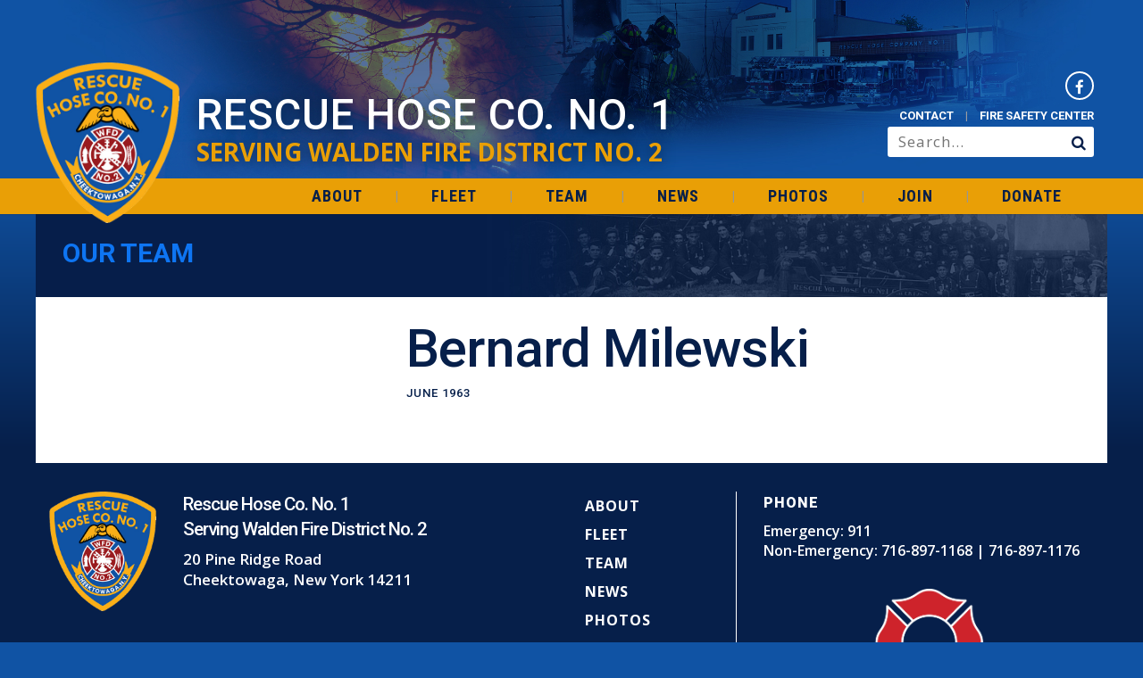

--- FILE ---
content_type: text/html; charset=UTF-8
request_url: https://rescuehose1.com/team/bernard-milewski-2/
body_size: 21248
content:


<!DOCTYPE html>
<!--[if IE 8]> <html lang="en-US" class="ie8"> <![endif]-->
<!--[if !IE]><!--> <html lang="en-US" class="no-js"> <!--<![endif]-->
    <head>
        <meta charset="UTF-8">
        <!-- <meta http-equiv="X-UA-Compatible" content="IE=edge,chrome=1"> -->
                    <meta name="viewport" content="width=device-width, initial-scale=1, maximum-scale=1, user-scalable=0"/>
        
        <!-- Pingbacks -->
        <link rel="pingback" href="https://rescuehose1.com/xmlrpc.php" />
          
              
            <link rel="icon" type="image" href="https://rescuehose1.com/wp-content/uploads/2020/04/favicon-16x16-1.png"/>
        
        
            <link href="https://rescuehose1.com/wp-content/uploads/2020/04/apple-icon-180x180-1-72x72.png" rel="apple-touch-icon" sizes="76x76" />
            <link href="https://rescuehose1.com/wp-content/uploads/2020/04/apple-icon-180x180-1-120x120.png" rel="apple-touch-icon" sizes="120x120" />
            <link href="https://rescuehose1.com/wp-content/uploads/2020/04/apple-icon-180x180-1-152x152.png" rel="apple-touch-icon" sizes="152x152" />
            <link href="https://rescuehose1.com/wp-content/uploads/2020/04/apple-icon-180x180-1.png" rel="apple-touch-icon" sizes="180x180" />

        
        <script>document.documentElement.className = "";</script>

        
        <script>
            var wpdm_site_url = 'https://rescuehose1.com/';
            var wpdm_home_url = 'https://rescuehose1.com/';
            var ajax_url = 'https://rescuehose1.com/wp-admin/admin-ajax.php';
            var ajaxurl = 'https://rescuehose1.com/wp-admin/admin-ajax.php';
            var wpdm_ajax_url = 'https://rescuehose1.com/wp-admin/admin-ajax.php';
            var wpdm_ajax_popup = '0';
        </script>


        	<style id="bug-fixes">
		.w3eden .fade.in {
			opacity: 1;
		}
		.fa-tiktok:before {
			content: "\f97b";
		}
		.social-icons .tiktok a:hover {
			background: #69c9d0;
		}
		.team-subtitle {
			text-transform: none;
			letter-spacing: 0;
		}
	</style>
	<meta name='robots' content='index, follow, max-image-preview:large, max-snippet:-1, max-video-preview:-1' />

	<!-- This site is optimized with the Yoast SEO plugin v26.8 - https://yoast.com/product/yoast-seo-wordpress/ -->
	<title>Bernard Milewski - Rescue Hose Company #1</title>
	<link rel="canonical" href="https://rescuehose1.com/team/bernard-milewski-2/" />
	<meta property="og:locale" content="en_US" />
	<meta property="og:type" content="article" />
	<meta property="og:title" content="Bernard Milewski - Rescue Hose Company #1" />
	<meta property="og:url" content="https://rescuehose1.com/team/bernard-milewski-2/" />
	<meta property="og:site_name" content="Rescue Hose Company #1" />
	<meta property="article:publisher" content="https://www.facebook.com/Rescue-Volunteer-Hose-Co-No-1-217675894822/" />
	<meta property="article:modified_time" content="2020-04-13T21:27:32+00:00" />
	<meta property="og:image" content="https://rescuehose1.com/wp-content/uploads/2020/04/logo-4x3-1.jpg" />
	<meta property="og:image:width" content="1000" />
	<meta property="og:image:height" content="749" />
	<meta property="og:image:type" content="image/jpeg" />
	<meta name="twitter:card" content="summary_large_image" />
	<script type="application/ld+json" class="yoast-schema-graph">{"@context":"https://schema.org","@graph":[{"@type":"WebPage","@id":"https://rescuehose1.com/team/bernard-milewski-2/","url":"https://rescuehose1.com/team/bernard-milewski-2/","name":"Bernard Milewski - Rescue Hose Company #1","isPartOf":{"@id":"https://rescuehose1.com/#website"},"datePublished":"2020-04-13T21:27:21+00:00","dateModified":"2020-04-13T21:27:32+00:00","breadcrumb":{"@id":"https://rescuehose1.com/team/bernard-milewski-2/#breadcrumb"},"inLanguage":"en-US","potentialAction":[{"@type":"ReadAction","target":["https://rescuehose1.com/team/bernard-milewski-2/"]}]},{"@type":"BreadcrumbList","@id":"https://rescuehose1.com/team/bernard-milewski-2/#breadcrumb","itemListElement":[{"@type":"ListItem","position":1,"name":"Home","item":"https://rescuehose1.com/"},{"@type":"ListItem","position":2,"name":"Bernard Milewski"}]},{"@type":"WebSite","@id":"https://rescuehose1.com/#website","url":"https://rescuehose1.com/","name":"Rescue Hose Company #1","description":"Cheektowaga, NY","publisher":{"@id":"https://rescuehose1.com/#organization"},"potentialAction":[{"@type":"SearchAction","target":{"@type":"EntryPoint","urlTemplate":"https://rescuehose1.com/?s={search_term_string}"},"query-input":{"@type":"PropertyValueSpecification","valueRequired":true,"valueName":"search_term_string"}}],"inLanguage":"en-US"},{"@type":"Organization","@id":"https://rescuehose1.com/#organization","name":"Rescue Hose Co. No. 1","url":"https://rescuehose1.com/","logo":{"@type":"ImageObject","inLanguage":"en-US","@id":"https://rescuehose1.com/#/schema/logo/image/","url":"https://rescuehose1.com/wp-content/uploads/2020/04/logo-4x3-1.jpg","contentUrl":"https://rescuehose1.com/wp-content/uploads/2020/04/logo-4x3-1.jpg","width":1000,"height":749,"caption":"Rescue Hose Co. No. 1"},"image":{"@id":"https://rescuehose1.com/#/schema/logo/image/"},"sameAs":["https://www.facebook.com/Rescue-Volunteer-Hose-Co-No-1-217675894822/"]}]}</script>
	<!-- / Yoast SEO plugin. -->


<link rel='dns-prefetch' href='//www.googletagmanager.com' />
<link rel='dns-prefetch' href='//use.fontawesome.com' />
<link rel='dns-prefetch' href='//cdnjs.cloudflare.com' />
<link rel='dns-prefetch' href='//fonts.googleapis.com' />
<link rel='preconnect' href='https://fonts.gstatic.com' crossorigin />
<link rel="alternate" type="application/rss+xml" title="Rescue Hose Company #1 &raquo; Feed" href="https://rescuehose1.com/feed/" />
<link rel="alternate" type="application/rss+xml" title="Rescue Hose Company #1 &raquo; Comments Feed" href="https://rescuehose1.com/comments/feed/" />
<link rel="alternate" title="oEmbed (JSON)" type="application/json+oembed" href="https://rescuehose1.com/wp-json/oembed/1.0/embed?url=https%3A%2F%2Frescuehose1.com%2Fteam%2Fbernard-milewski-2%2F" />
<link rel="alternate" title="oEmbed (XML)" type="text/xml+oembed" href="https://rescuehose1.com/wp-json/oembed/1.0/embed?url=https%3A%2F%2Frescuehose1.com%2Fteam%2Fbernard-milewski-2%2F&#038;format=xml" />
<style id='wp-img-auto-sizes-contain-inline-css' type='text/css'>
img:is([sizes=auto i],[sizes^="auto," i]){contain-intrinsic-size:3000px 1500px}
/*# sourceURL=wp-img-auto-sizes-contain-inline-css */
</style>
<link rel='stylesheet' id='envira-tags-tags-frontend-css' href='https://rescuehose1.com/wp-content/plugins/envira-tags/assets/css/frontend.css' type='text/css' media='all' />
<style id='wp-emoji-styles-inline-css' type='text/css'>

	img.wp-smiley, img.emoji {
		display: inline !important;
		border: none !important;
		box-shadow: none !important;
		height: 1em !important;
		width: 1em !important;
		margin: 0 0.07em !important;
		vertical-align: -0.1em !important;
		background: none !important;
		padding: 0 !important;
	}
/*# sourceURL=wp-emoji-styles-inline-css */
</style>
<link rel='stylesheet' id='wp-block-library-css' href='https://rescuehose1.com/wp-includes/css/dist/block-library/style.min.css' type='text/css' media='all' />
<style id='global-styles-inline-css' type='text/css'>
:root{--wp--preset--aspect-ratio--square: 1;--wp--preset--aspect-ratio--4-3: 4/3;--wp--preset--aspect-ratio--3-4: 3/4;--wp--preset--aspect-ratio--3-2: 3/2;--wp--preset--aspect-ratio--2-3: 2/3;--wp--preset--aspect-ratio--16-9: 16/9;--wp--preset--aspect-ratio--9-16: 9/16;--wp--preset--color--black: #000000;--wp--preset--color--cyan-bluish-gray: #abb8c3;--wp--preset--color--white: #ffffff;--wp--preset--color--pale-pink: #f78da7;--wp--preset--color--vivid-red: #cf2e2e;--wp--preset--color--luminous-vivid-orange: #ff6900;--wp--preset--color--luminous-vivid-amber: #fcb900;--wp--preset--color--light-green-cyan: #7bdcb5;--wp--preset--color--vivid-green-cyan: #00d084;--wp--preset--color--pale-cyan-blue: #8ed1fc;--wp--preset--color--vivid-cyan-blue: #0693e3;--wp--preset--color--vivid-purple: #9b51e0;--wp--preset--gradient--vivid-cyan-blue-to-vivid-purple: linear-gradient(135deg,rgb(6,147,227) 0%,rgb(155,81,224) 100%);--wp--preset--gradient--light-green-cyan-to-vivid-green-cyan: linear-gradient(135deg,rgb(122,220,180) 0%,rgb(0,208,130) 100%);--wp--preset--gradient--luminous-vivid-amber-to-luminous-vivid-orange: linear-gradient(135deg,rgb(252,185,0) 0%,rgb(255,105,0) 100%);--wp--preset--gradient--luminous-vivid-orange-to-vivid-red: linear-gradient(135deg,rgb(255,105,0) 0%,rgb(207,46,46) 100%);--wp--preset--gradient--very-light-gray-to-cyan-bluish-gray: linear-gradient(135deg,rgb(238,238,238) 0%,rgb(169,184,195) 100%);--wp--preset--gradient--cool-to-warm-spectrum: linear-gradient(135deg,rgb(74,234,220) 0%,rgb(151,120,209) 20%,rgb(207,42,186) 40%,rgb(238,44,130) 60%,rgb(251,105,98) 80%,rgb(254,248,76) 100%);--wp--preset--gradient--blush-light-purple: linear-gradient(135deg,rgb(255,206,236) 0%,rgb(152,150,240) 100%);--wp--preset--gradient--blush-bordeaux: linear-gradient(135deg,rgb(254,205,165) 0%,rgb(254,45,45) 50%,rgb(107,0,62) 100%);--wp--preset--gradient--luminous-dusk: linear-gradient(135deg,rgb(255,203,112) 0%,rgb(199,81,192) 50%,rgb(65,88,208) 100%);--wp--preset--gradient--pale-ocean: linear-gradient(135deg,rgb(255,245,203) 0%,rgb(182,227,212) 50%,rgb(51,167,181) 100%);--wp--preset--gradient--electric-grass: linear-gradient(135deg,rgb(202,248,128) 0%,rgb(113,206,126) 100%);--wp--preset--gradient--midnight: linear-gradient(135deg,rgb(2,3,129) 0%,rgb(40,116,252) 100%);--wp--preset--font-size--small: 13px;--wp--preset--font-size--medium: 20px;--wp--preset--font-size--large: 36px;--wp--preset--font-size--x-large: 42px;--wp--preset--spacing--20: 0.44rem;--wp--preset--spacing--30: 0.67rem;--wp--preset--spacing--40: 1rem;--wp--preset--spacing--50: 1.5rem;--wp--preset--spacing--60: 2.25rem;--wp--preset--spacing--70: 3.38rem;--wp--preset--spacing--80: 5.06rem;--wp--preset--shadow--natural: 6px 6px 9px rgba(0, 0, 0, 0.2);--wp--preset--shadow--deep: 12px 12px 50px rgba(0, 0, 0, 0.4);--wp--preset--shadow--sharp: 6px 6px 0px rgba(0, 0, 0, 0.2);--wp--preset--shadow--outlined: 6px 6px 0px -3px rgb(255, 255, 255), 6px 6px rgb(0, 0, 0);--wp--preset--shadow--crisp: 6px 6px 0px rgb(0, 0, 0);}:where(.is-layout-flex){gap: 0.5em;}:where(.is-layout-grid){gap: 0.5em;}body .is-layout-flex{display: flex;}.is-layout-flex{flex-wrap: wrap;align-items: center;}.is-layout-flex > :is(*, div){margin: 0;}body .is-layout-grid{display: grid;}.is-layout-grid > :is(*, div){margin: 0;}:where(.wp-block-columns.is-layout-flex){gap: 2em;}:where(.wp-block-columns.is-layout-grid){gap: 2em;}:where(.wp-block-post-template.is-layout-flex){gap: 1.25em;}:where(.wp-block-post-template.is-layout-grid){gap: 1.25em;}.has-black-color{color: var(--wp--preset--color--black) !important;}.has-cyan-bluish-gray-color{color: var(--wp--preset--color--cyan-bluish-gray) !important;}.has-white-color{color: var(--wp--preset--color--white) !important;}.has-pale-pink-color{color: var(--wp--preset--color--pale-pink) !important;}.has-vivid-red-color{color: var(--wp--preset--color--vivid-red) !important;}.has-luminous-vivid-orange-color{color: var(--wp--preset--color--luminous-vivid-orange) !important;}.has-luminous-vivid-amber-color{color: var(--wp--preset--color--luminous-vivid-amber) !important;}.has-light-green-cyan-color{color: var(--wp--preset--color--light-green-cyan) !important;}.has-vivid-green-cyan-color{color: var(--wp--preset--color--vivid-green-cyan) !important;}.has-pale-cyan-blue-color{color: var(--wp--preset--color--pale-cyan-blue) !important;}.has-vivid-cyan-blue-color{color: var(--wp--preset--color--vivid-cyan-blue) !important;}.has-vivid-purple-color{color: var(--wp--preset--color--vivid-purple) !important;}.has-black-background-color{background-color: var(--wp--preset--color--black) !important;}.has-cyan-bluish-gray-background-color{background-color: var(--wp--preset--color--cyan-bluish-gray) !important;}.has-white-background-color{background-color: var(--wp--preset--color--white) !important;}.has-pale-pink-background-color{background-color: var(--wp--preset--color--pale-pink) !important;}.has-vivid-red-background-color{background-color: var(--wp--preset--color--vivid-red) !important;}.has-luminous-vivid-orange-background-color{background-color: var(--wp--preset--color--luminous-vivid-orange) !important;}.has-luminous-vivid-amber-background-color{background-color: var(--wp--preset--color--luminous-vivid-amber) !important;}.has-light-green-cyan-background-color{background-color: var(--wp--preset--color--light-green-cyan) !important;}.has-vivid-green-cyan-background-color{background-color: var(--wp--preset--color--vivid-green-cyan) !important;}.has-pale-cyan-blue-background-color{background-color: var(--wp--preset--color--pale-cyan-blue) !important;}.has-vivid-cyan-blue-background-color{background-color: var(--wp--preset--color--vivid-cyan-blue) !important;}.has-vivid-purple-background-color{background-color: var(--wp--preset--color--vivid-purple) !important;}.has-black-border-color{border-color: var(--wp--preset--color--black) !important;}.has-cyan-bluish-gray-border-color{border-color: var(--wp--preset--color--cyan-bluish-gray) !important;}.has-white-border-color{border-color: var(--wp--preset--color--white) !important;}.has-pale-pink-border-color{border-color: var(--wp--preset--color--pale-pink) !important;}.has-vivid-red-border-color{border-color: var(--wp--preset--color--vivid-red) !important;}.has-luminous-vivid-orange-border-color{border-color: var(--wp--preset--color--luminous-vivid-orange) !important;}.has-luminous-vivid-amber-border-color{border-color: var(--wp--preset--color--luminous-vivid-amber) !important;}.has-light-green-cyan-border-color{border-color: var(--wp--preset--color--light-green-cyan) !important;}.has-vivid-green-cyan-border-color{border-color: var(--wp--preset--color--vivid-green-cyan) !important;}.has-pale-cyan-blue-border-color{border-color: var(--wp--preset--color--pale-cyan-blue) !important;}.has-vivid-cyan-blue-border-color{border-color: var(--wp--preset--color--vivid-cyan-blue) !important;}.has-vivid-purple-border-color{border-color: var(--wp--preset--color--vivid-purple) !important;}.has-vivid-cyan-blue-to-vivid-purple-gradient-background{background: var(--wp--preset--gradient--vivid-cyan-blue-to-vivid-purple) !important;}.has-light-green-cyan-to-vivid-green-cyan-gradient-background{background: var(--wp--preset--gradient--light-green-cyan-to-vivid-green-cyan) !important;}.has-luminous-vivid-amber-to-luminous-vivid-orange-gradient-background{background: var(--wp--preset--gradient--luminous-vivid-amber-to-luminous-vivid-orange) !important;}.has-luminous-vivid-orange-to-vivid-red-gradient-background{background: var(--wp--preset--gradient--luminous-vivid-orange-to-vivid-red) !important;}.has-very-light-gray-to-cyan-bluish-gray-gradient-background{background: var(--wp--preset--gradient--very-light-gray-to-cyan-bluish-gray) !important;}.has-cool-to-warm-spectrum-gradient-background{background: var(--wp--preset--gradient--cool-to-warm-spectrum) !important;}.has-blush-light-purple-gradient-background{background: var(--wp--preset--gradient--blush-light-purple) !important;}.has-blush-bordeaux-gradient-background{background: var(--wp--preset--gradient--blush-bordeaux) !important;}.has-luminous-dusk-gradient-background{background: var(--wp--preset--gradient--luminous-dusk) !important;}.has-pale-ocean-gradient-background{background: var(--wp--preset--gradient--pale-ocean) !important;}.has-electric-grass-gradient-background{background: var(--wp--preset--gradient--electric-grass) !important;}.has-midnight-gradient-background{background: var(--wp--preset--gradient--midnight) !important;}.has-small-font-size{font-size: var(--wp--preset--font-size--small) !important;}.has-medium-font-size{font-size: var(--wp--preset--font-size--medium) !important;}.has-large-font-size{font-size: var(--wp--preset--font-size--large) !important;}.has-x-large-font-size{font-size: var(--wp--preset--font-size--x-large) !important;}
/*# sourceURL=global-styles-inline-css */
</style>

<style id='classic-theme-styles-inline-css' type='text/css'>
/*! This file is auto-generated */
.wp-block-button__link{color:#fff;background-color:#32373c;border-radius:9999px;box-shadow:none;text-decoration:none;padding:calc(.667em + 2px) calc(1.333em + 2px);font-size:1.125em}.wp-block-file__button{background:#32373c;color:#fff;text-decoration:none}
/*# sourceURL=/wp-includes/css/classic-themes.min.css */
</style>
<link rel='stylesheet' id='wpdm-font-awesome-css' href='https://use.fontawesome.com/releases/v5.12.1/css/all.css' type='text/css' media='all' />
<link rel='stylesheet' id='wpdm-front-bootstrap-css' href='https://rescuehose1.com/wp-content/plugins/download-manager/assets/bootstrap/css/bootstrap.min.css' type='text/css' media='all' />
<link rel='stylesheet' id='wpdm-front-css' href='https://rescuehose1.com/wp-content/plugins/download-manager/assets/css/front.css' type='text/css' media='all' />
<link rel='stylesheet' id='fdmu/styles-css' href='https://rescuehose1.com/wp-content/plugins/fdmu-plugin/dist/styles/main.css' type='text/css' media='all' />
<style id='fdmu/styles-inline-css' type='text/css'>
.fdmu-container{max-width:1200px;}
/*# sourceURL=fdmu%2Fstyles-inline-css */
</style>
<style id='bug-fixes-inline-css' type='text/css'>

		.icon-fdmu.icon-tiktok::before {
			font-family: "Font Awesome 5 Brands";
			content: "\f97b";
			font-weight: 400;
			-moz-osx-font-smoothing: grayscale;
			-webkit-font-smoothing: antialiased;
			display: inline-block;
			font-style: normal;
			font-variant: normal;
			text-rendering: auto;
			line-height: 1;
		}
	
/*# sourceURL=bug-fixes-inline-css */
</style>
<link rel='stylesheet' id='bootstrap-css' href='https://rescuehose1.com/wp-content/themes/elise/css/bootstrap.min.css' type='text/css' media='all' />
<link rel='stylesheet' id='font-awesome-css' href='https://rescuehose1.com/wp-content/themes/elise/css/icons/css/font-awesome.min.css' type='text/css' media='all' />
<link rel='stylesheet' id='typicons-css' href='https://rescuehose1.com/wp-content/themes/elise/css/icons/css/typicons.min.css' type='text/css' media='all' />
<link rel='stylesheet' id='elise_fontello-css' href='https://rescuehose1.com/wp-content/themes/elise/css/icons/css/fontello.css' type='text/css' media='all' />
<link rel='stylesheet' id='tablepress-default-css' href='https://rescuehose1.com/wp-content/tablepress-combined.min.css' type='text/css' media='all' />
<link rel='stylesheet' id='elise-css' href='https://rescuehose1.com/wp-content/themes/elise/style.css' type='text/css' media='all' />
<link rel='stylesheet' id='dashicons-css' href='https://rescuehose1.com/wp-includes/css/dashicons.min.css' type='text/css' media='all' />
<link rel='stylesheet' id='custom-style-css' href='https://rescuehose1.com/wp-content/themes/elise/css/custom-style.css' type='text/css' media='all' />
<style id='custom-style-inline-css' type='text/css'>
#navbar{height:40px}.header-standard .logo a img,.header-extended .logo a img{max-height:40px}.main-nav ul li:not(.nav-icons) a{line-height:40px}@media(min-width:1200px){.container,.vc_elise_row_fullwidth,.header-standard.header-full-width .nav-menu-left .nav-container{width:1200px}}.section{padding:20px 0 20px 0}body{font-family:"Open Sans";font-size:17px;line-height:23px}h1,h2,h3,h4,h5,.elise-counter{font-family:"Roboto";font-weight:500;text-transform:none}h6,small,label .format-link .link,.format-quote blockquote footer{font-family:"Roboto"}.widget_recent_posts_tab .recent_posts li a,.widget_recent_posts_tab .popular_posts li a,.widget_recent_posts_tab .recent_comments li a,.widget_recent_posts_tab .recent_posts li a,.widget_recent_posts_tab .popular_posts li a,.widget_recent_posts_tab .recent_comments li a,.widget_calendar #wp-calendar caption,.widget_recent_comments ul li .url,.widget_recent_entries ul li .url,.widget_rss ul li .url,.widget_rss ul li a,.widget_recent_comments ul li a,.widget_recent_entries ul li a,.widget_rss ul li a{font-family:"Roboto";text-transform:none}h1,.elise-counter,.hero{font-size:60px}h3{font-size:22px}h4{font-size:19px}h5{font-size:16px}.main-nav ul li:not(.nav-icons) a,.sidebar-nav ul li a{font-family:Roboto Condensed;font-size:18px;font-weight:700;text-transform:uppercase;letter-spacing:1px}.main-nav ul li:not(.nav-icons) ul li a{font-size:16px;letter-spacing:0}.elise-title{font-family:"Roboto";font-weight:700;text-transform:uppercase;letter-spacing:0;font-size:30px;line-height:20px}.elise-subtitle{text-transform:none}.blog-header h3,.format-quote blockquote p{font-family:"Roboto";font-weight:500;letter-spacing:0;font-size:27px;line-height:30px}.layout-boxed,.layout-bordered{background-color:#0a359d}.content{background:#FFF}body{color:#000}h1,h2,h3,h4,h5,h6,small,label,.elise-counter{color:#061F4A}a{color:#991b1f}a:hover,a:focus,.widget_calendar #wp-calendar tfoot td a:hover{color:#545454}.pagination .next,.pagination .prev,.widget_rss h6 .rsswidget:first-child::before,.back-to-top-btn,.project-name span,.format-quote blockquote footer,.format-quote blockquote footer::before,.vc_label_units,.timeline_line::before,.elise_timeline_block:hover::before,.elise-iconbox .elise-iconbox-icon,.rsElise .rsArrow:hover .rsArrowIcn,.elise-shortcode-testimonial blockquote:hover footer::before,.color-accent,.blog-content .more-link,.elise-toggle::after,.btn-outlined{color:#061f4a}.elise_timeline_block_wrap:hover .tl-arrow{color:#061f4a !important}.page-navigation .buttons:hover li a:hover{color:rgba(6,31,74,0.8)}.nav-shopping-bag .woo-cart-items-count,.jp-volume-bar-value,.jp-play-bar,.pagination li .current,.pagination li .current:hover,.pagination li span.current,.btn-default,input[type="submit"],.elise_timeline_block:hover::after,.back-to-top-btn:hover,.add_to_cart_inline .add_to_cart_button,.rsElise .rsBullet:not(.rsNavSelected) span:hover,.filters li .active,.pt-featured-text{background:#061f4a}.btn-outlined{background:transparent}.vc_progress_bar .vc_single_bar .vc_bar,.elise_timeline_block_wrap:hover .tl-arrow::after,.btn-outlined:hover{background:#061f4a !important}.blog-content .more-link:hover,.blog-content .more-link:focus,.pagination .next:hover,.pagination .prev:hover,.btn-default:hover,.btn:hover,.btn:focus,input[type="submit"]:hover,input[type="submit"]:focus,input[type="submit"]:hover,input[type="submit"]:focus .recentposts-a:hover .btn-link,.elise-iconbox-more .btn-link:hover{background:rgba(6,31,74,0.8)}.main-nav ul li:not(.nav-icons) ul{-webkit-box-shadow:-2 15px 71px rgba(0,0,0,0.05),0 1px 1px rgba(0,0,0,0.15),0 -2px 0 #061f4a;-moz-box-shadow:0 15px 71px rgba(0,0,0,0.05),0 1px 1px rgba(0,0,0,0.15),0 -2px 0 #061f4a;box-shadow:0 15px 71px rgba(0,0,0,0.05),0 1px 1px rgba(0,0,0,0.15),0 -2px 0 #061f4a}.nav-tabs>li.active>a,.nav-tabs>li.active>a:hover,.nav-tabs>li.active>a:focus,.elise-tabs-nav>li.ui-tabs-active>a,.elise-call-to-action{-webkit-box-shadow:0 1px 1px rgba(0,0,0,0.2),inset 0 2px 0 #061f4a;-moz-box-shadow:0 1px 1px rgba(0,0,0,0.2),inset 0 2px 0 #061f4a;box-shadow:0 1px 1px rgba(0,0,0,0.2),inset 0 2px 0 #061f4a}.wpb_tour .nav-tabs>li.active>a,.wpb_tour .nav-tabs>li.active>a:hover,.wpb_tour .nav-tabs>li.active>a:focus,.wpb_tour .elise-tabs-nav>li.ui-tabs-active>a{-webkit-box-shadow:inset 2px 0 0 #061f4a;-moz-box-shadow:inset 2px 0 0 #061f4a;box-shadow:inset 2px 0 0 #061f4a}.elise-accordion .elise-accordion-header a{-webkit-box-shadow:inset 0 2px 0 #061f4a;-moz-box-shadow:inset 0 2px 0 #061f4a;box-shadow:inset 0 2px 0 #061f4a}.pagination .next,.pagination .prev,.woocommerce-pagination .page-numbers .next,.woocommerce-pagination .page-numbers .prev,.woocommerce .widget_price_filter .price_slider_amount .button,.woocommerce-page .widget_price_filter .price_slider_amount .button,.btn-outlined{-webkit-box-shadow:inset 0 0 0 1px #061f4a;-moz-box-shadow:inset 0 0 0 1px #061f4a;box-shadow:inset 0 0 0 1px #061f4a}.project-name,.project-info .info-item:hover{-webkit-box-shadow:-1px 0 0 #061f4a;-moz-box-shadow:-1px 0 0 #061f4a;box-shadow:-1px 0 0 #061f4a}.project-meta-fullwidth .project-info ul .info-item:hover{-webkit-box-shadow:0 -1px 0 #061f4a;-moz-box-shadow:0 -1px 0 #061f4a;box-shadow:0 -1px 0 #061f4a}.woocommerce span.onsale,.woocommerce-page span.onsale,.woo_elise_thumb-overlay,.highlight-accent,.single-img-wrapper .img-caption{background:rgba(6,31,74,0.9)}.elise_timeline_block_wrap:hover .elise_timeline_block,.rsElise .rsArrow:hover .rsArrowIcn,.elise-shortcode-testimonial blockquote.blockquote-bordered:hover p{border:1px solid #061f4a !important}.elise-shortcode-testimonial blockquote.blockquote-standard:hover footer,.elise-iconbox p::before{border-top:1px solid #061f4a !important}.pt-header{border-top:1px solid #061f4a}.recentposts-post,.iconbox-border{border-top:2px solid #061f4a}a.magnpopup:not(.carousel-view).si_overlay:hover:before,a.img-link:not(.carousel-view).si_overlay:hover:before,.woo_elise_thumb-overlay{background:-webkit-linear-gradient(-45deg,hsla(218,85%,16%,1),rgba(6,31,74,0.8));background:-moz-linear-gradient(-45deg,hsla(218,85%,16%,1),rgba(6,31,74,0.8));background:-o-linear-gradient(-45deg,hsla(218,85%,16%,1),rgba(6,31,74,0.8));background:linear-gradient(-45deg,hsla(218,85%,16%,1),rgba(6,31,74,0.8))}.bypostauthor{-webkit-box-shadow:inset 2px 0 0 #061f4a;-moz-box-shadow:inset 2px 0 0 #061f4a;box-shadow:inset 2px 0 0 #061f4a}.elise-title{color:#0E75F2}#navbar,.header-bar #navbar .header-style-bar{background:#E99F06}.navbar-sticky{background:rgba(233,159,6,0.96)}.main-nav ul li:not(.nav-icons) a,.search-bar,.search-bar .close-btn a{color:#061f4a}.main-nav ul li:not(.nav-icons) a:hover,.main-nav ul li:not(.nav-icons):hover>a,.main-nav ul .current-menu-item:not(.nav-icons)>a,.main-nav ul .current-menu-ancestor:not(.nav-icons)>a{color:#545454}.main-nav ul li:not(.nav-icons) ul{background:#E99F06}.main-nav ul li:not(.nav-icons) ul li a:not(.button),.main-nav ul .current-menu-item:not(.nav-icons) ul li a,.main-nav ul .current-menu-ancestor:not(.nav-icons) ul li a,.main-nav ul .nav-icons .nav-shopping-cart,.nav-shopping-bag .nav-shopping-cart .cart_list li a,.nav-shopping-bag .nav-shopping-cart .total,.nav-shopping-bag .nav-shopping-cart .cart_list li .quantity,.nav-shopping-bag .nav-shopping-cart .total .amount,.main-nav ul .elise-mega-menu:not(.nav-icons):hover ul>li:hover>a{color:#061f4a}.nav-shopping-bag .nav-shopping-cart .cart_list li a{color:#061f4a !important}.main-nav ul li:not(.nav-icons) ul li a:hover,.main-nav ul li:not(.nav-icons):hover ul>li:hover>a{color:#545454}.main-nav ul .elise-mega-menu:not(.nav-icons)>ul>li ul li a:hover{color:#545454 !important}.main-nav ul li:not(.nav-icons) ul li a,.main-nav ul li:not(.nav-icons) ul li:last-child ul li a,.main-nav .nav-shopping-bag .nav-shopping-cart .cart_list li:not(:last-child),.main-nav ul .elise-mega-menu:not(.nav-icons)>ul>li a span{border-bottom:1px solid #6c7684}.header-extended #navbar .nav-bottom-bar-wrap,.header-centered .nav-centered-bar-wrap{border-top:solid #e9e9e9}.header-extended #navbar .logo-desc{border-left:solid #e9e9e9}.sec-nav-overlay{background:-webkit-linear-gradient(-45deg,hsla(218,85%,16%,1),rgba(6,31,74,0.8));background:-moz-linear-gradient(-45deg,hsla(218,85%,16%,1),rgba(6,31,74,0.8));background:-o-linear-gradient(-45deg,hsla(218,85%,16%,1),rgba(6,31,74,0.8));background:linear-gradient(-45deg,hsla(218,85%,16%,1),rgba(6,31,74,0.8))}.sidebar-nav ul li a,.sidebar-nav-wrap .sec-nav-close-btn a,.sidebar-nav-wrap .widget_pages ul li a,.sidebar-nav-wrap .widget_meta ul li a,.sidebar-nav-wrap .widget_nav_menu ul li a,.sidebar-nav-wrap .social-icons li a{color:#000}.sidebar-nav ul li a:hover{color:#545454}.blog-header h3 a{color:#991b1f}.blog-header h3 a:hover{color:#545454}.blog-content p{color:#000}.blog-header .time a{color:#898989}.portfolio-item a .overlay,.widget-portfolio-item a .overlay{background:-webkit-linear-gradient(-45deg,hsla(218,85%,16%,1),rgba(6,31,74,0.8));background:-moz-linear-gradient(-45deg,hsla(218,85%,16%,1),rgba(6,31,74,0.8));background:-o-linear-gradient(-45deg,hsla(218,85%,16%,1),rgba(6,31,74,0.8));background:linear-gradient(-45deg,hsla(218,85%,16%,1),rgba(6,31,74,0.8))}#footer-widget-area{background:transparent}#footer-widget-area{color:#fff}#footer-widget-area a,#footer-widget-area .widget_pages ul li a,#footer-widget-area .widget_meta ul li a,#footer-widget-area .widget_nav_menu ul li a,#footer-widget-area .social-icons li a,#footer-widget-area .widget_recent_comments ul li a,#footer-widget-area .widget_recent_entries ul li a,#footer-widget-area .widget_rss ul li a{color:#fff}#footer-widget-area a:hover,#footer-widget-area .widget_pages ul li a:hover,#footer-widget-area .widget_meta ul li a:hover,#footer-widget-area .widget_nav_menu ul li a:hover,#footer-widget-area .widget_recent_comments ul li a:hover,#footer-widget-area .widget_recent_entries ul li a:hover,#footer-widget-area .widget_rss ul li a:hover{color:#dd6625}#footer-widget-area .widget_recent_comments ul li,#footer-widget-area .widget_recent_entries ul li,#footer-widget-area .widget_rss ul li{background:rgba(115,63,63,0)}#footer-widget-area{border-bottom:none #3a3a3a;border-top:none #3a3a3a}#copyrights,#lang_sel_footer{background:#991b1f}#copyrights,#lang_sel_footer{color:#fff}#copyrights a:hover,#lang_sel_footer a:hover{color:#e99f04}#footer-widget-area .widget h6,#footer-widget-area .widget_rss h6 .rsswidget{color:#dd6625}.header .logo .site-title h1{text-transform:uppercase;letter-spacing:1px}.header .logo .site-title h3{line-height:0.75;text-transform:uppercase;color:#e99f06;font-weight:bold;letter-spacing:0 !important}@media(max-width:514px){.header .logo .site-title h3{font-size:1em !important}}@media(max-width:767px){.header .logo .site-title h1{font-size:1.8em !important}}@media(min-width:768px){.header .logo .site-title{position:absolute;top:25%}.header .logo .site-title h1{font-size:2em !important}.header .logo .site-title h3{font-size:1.2em !important}}@media(min-width:992px){.header .logo .site-title h1{font-size:3.4em !important}.header .logo .site-title h3{font-size:2em !important}}@media(min-width:1170px){.header .logo .site-title{left:15%}}.wpb_button,.wpb_content_element,ul.wpb_thumbnails-fluid>li{margin-bottom:10px}li.google-plus{display:none}.sidebar-nav-wrap .social-icons li{width:45px !important}.responsiveframe{position:relative;padding-bottom:75%;height:0;overflow:hidden}.responsiveframe iframe{position:absolute;top:0;left:0;width:100%;height:100%}.envira-pagination a.page-numbers:hover{background-color:#ccc;color:#991b1f}span.page-numbers.dots{display:inline-block;padding:10px;background-color:#000;border-radius:3px;color:#fc7f05}.envira-pagination a.page-numbers{display:inline-block;padding:10px;background-color:#061f4a;border-radius:3px;text-decoration:none;transition:all 0.2s ease-in 0s;color:#fff}.envira-pagination span.page-numbers.current{display:inline-block;padding:10px;background-color:#e99f06;border-radius:3px;color:#fff}.envira-gallery-wrap .envira-pagination{margin:0 0 20px 0;text-align:center}.envirabox-skin.envirabox-theme-subtle{background:#0d146c !important;border:1px solid #0d146c !important}#envirabox-thumbs ul li{border:3px solid #0d146c !important}.fdmu-iconbox{margin-bottom:.5em}.insetsidebar{border:2px solid #061f4a;border-radius:10px;padding:1em}.footer-menu li.menu-item a{line-height:2em !important}#wpdm-dashboard-sidebar{display:none}
/*# sourceURL=custom-style-inline-css */
</style>
<link rel='stylesheet' id='fdmu-css' href='https://rescuehose1.com/wp-content/themes/firedepts/dist/css/style-4abc7d1.css' type='text/css' media='all' />
<style id='fdmu-inline-css' type='text/css'>
body{line-height:1.3529411764706}p{font-size:17px}#navbar{height:40px;}.layout-content-boxed {background-color: #0a359d;}@media (min-width: 1200px) { .layout-content-boxed .search-bar, .layout-content-boxed .content, .container { width:1200px;margin:0 auto}}h1 {font-size: 3.5294117647059em;line-height: 0.8;}h2 {font-size: 1.8823529411765em;line-height: 1.1875;}h3 {font-size: 1.2941176470588em;line-height: 1.3636363636364;}h4 {font-size: 1.1176470588235em;line-height: 1.4736842105263;}h5 {font-size: 0.94117647058824em;line-height: 1.5;}h6 {font-size: 0.76470588235294em;line-height: 1.6153846153846;}.team-title {font-size: 0.76470588235294em;line-height: 1.6153846153846;}.team-subtitle {font-size: 0.88235294117647em;line-height: 1.6;}.use-body-tf{font-family:Open Sans}.use-head-tf{font-family:Roboto}.use-alt-tf{font-family:Roboto Condensed!important}.arrow-list li:before{color:#991b1f}.learn-more{font:600  14px "Open Sans";text-transform:none;letter-spacing:;}.header .branding{background-color: #1053a4;background-image: url(https://rescuehose1.com/wp-content/uploads/2020/04/Rescue-Hose-Co1-web-header-3a-background.jpg);background-size: cover;}.header .branding {
					padding-bottom:20%;
				}@media (min-width:768px) and (max-width:991px) { .header-fire .logo a img { max-height:17vw; } }@media (min-width: 1030px) {
				.header .branding {
					padding-bottom:200px;
				}
			}@media (min-width: 768px) { .header .logo a * { vertical-align:middle} }@media (min-width: 768px) { .header-fire #navbar .logo img { margin-bottom: -50px } }.site-title h3{font-family:Open Sans;}.site-title *, .contact .contact-link, .contact .social-icons li a i{color:#ffffff;}.social-icons li a, .social-icons li a:hover{box-shadow:inset 0 0 0 2px #ffffff !important;}.page-title .title-wrap {padding-top: 2em;}.page-title .title-wrap {padding-bottom: 2em;}.page-title-container{ background:#ffffff}.page-title-container .page-title-bg{
				background-image: url(https://rescuehose1.com/wp-content/uploads/2020/04/Rescue-Hose-1-pageheaders-Team.jpg);
			
					background-repeat: no-repeat;
				
					background-size: cover;
				
					background-position: center center;
				}.layout-bordered .page-title-wrap, .layout-boxed .page-title-wrap{background-color:#ffffff}.layout-boxed, .layout-bordered, .layout-content-boxed {
				background: linear-gradient(to bottom, #1053a4 25%,#061f4a 70%) no-repeat fixed #1053a4;
			}.header-fire .main-nav ul li:not(.nav-icons) a {line-height:34px}.header .main-nav ul li:not(.nav-icons) > a {color:#061f4a; background-color:#e99f06}.main-nav ul li:not(.nav-icons):not(.donate) > a:hover{color:#545454; background-color:#ffffff}.header .main-nav ul li .sub-menu a {color:#061f4a; background-color:#e99f06}.header .main-nav ul li .sub-menu a:hover {color:#545454; background-color:#ffffff}.color-secondary-accent {color:#969696}.main-nav ul .current-menu-item:not(.nav-icons) > a, .header .main-nav ul .current-menu-item:not(.nav-icons) > a, .header .main-nav ul .current-menu-item:not(.nav-icons):hover > a, .header .main-nav ul .current-menu-ancestor:not(.nav-icons) > a, .header .main-nav ul .current-menu-ancestor:not(.nav-icons):hover > a {color:#991b1f}.header .main-nav ul li.donate a {background-color:#061f4a}.header .main-nav ul li.donate a:hover {background-color:rgba(6, 31, 74, 0.8)}.menu-dividers .main-nav ul li:not(.nav-icons) a:before{color:#969696}label[for="menu-trigger"]{background-color:#061f4a}#menu-trigger:checked + label[for="menu-trigger"]{background-color:#061f4a}label[for="menu-trigger"] span, label[for="menu-trigger"] span::before, label[for="menu-trigger"] span::after{background-color:#ffffff}.utility li, .utility li a{font:700 13px/1.2 "Roboto";color:#ffffff;text-transform:uppercase;letter-spacing:0px;}.utility li a:hover{color:#dddddd}.elise_separator .elise_sep_holder .elise_sep_line{border-color:#dddddd}.carousel-nav .prev,.carousel-nav .next{color:#061f4a}.fdmu_custom_menu h2{color:#991b1f}.blog-header .blog-title, .format-quote blockquote p{font-family:"Roboto";font-weight:500;letter-spacing:0px;font-size:1.5882352941176em;line-height:1.1111111111111;}.format-standard .blog-media a::after, .format-image .blog-media a::after{content:none}.single-team .contact i, .single-team .social{color:#061f4a}.footer{font:600 16px "Open Sans"}.footer h2, .footer h3, .footer h4, .footer h5, .footer h6{color:#ffffff}.footer .menu li a{font:700 16px "Open Sans";letter-spacing:1px;padding:0px 0;}.footer-menu .menu li a{text-transform:uppercase}#footer-widget-area .widget h6{color:#ffffff;font-style:;font-weight:900;font-size:16px;text-transform:uppercase;}.footer-menu{border-right-color:#ffffff}@media (max-width: 991px) and (min-width: 768px) { .visible-sm { display: block!important; } .hidden-sm { display: none!important; } }
body{line-height:1.3529411764706}p{font-size:17px}#navbar{height:40px;}.layout-content-boxed {background-color: #0a359d;}@media (min-width: 1200px) { .layout-content-boxed .search-bar, .layout-content-boxed .content, .container { width:1200px;margin:0 auto}}h1 {font-size: 3.5294117647059em;line-height: 0.8;}h2 {font-size: 1.8823529411765em;line-height: 1.1875;}h3 {font-size: 1.2941176470588em;line-height: 1.3636363636364;}h4 {font-size: 1.1176470588235em;line-height: 1.4736842105263;}h5 {font-size: 0.94117647058824em;line-height: 1.5;}h6 {font-size: 0.76470588235294em;line-height: 1.6153846153846;}.team-title {font-size: 0.76470588235294em;line-height: 1.6153846153846;}.team-subtitle {font-size: 0.88235294117647em;line-height: 1.6;}.use-body-tf{font-family:Open Sans}.use-head-tf{font-family:Roboto}.use-alt-tf{font-family:Roboto Condensed!important}.arrow-list li:before{color:#991b1f}.learn-more{font:600  14px "Open Sans";text-transform:none;letter-spacing:;}.header .branding{background-color: #1053a4;background-image: url(https://rescuehose1.com/wp-content/uploads/2020/04/Rescue-Hose-Co1-web-header-3a-background.jpg);background-size: cover;}.header .branding {
					padding-bottom:20%;
				}@media (min-width:768px) and (max-width:991px) { .header-fire .logo a img { max-height:17vw; } }@media (min-width: 1030px) {
				.header .branding {
					padding-bottom:200px;
				}
			}@media (min-width: 768px) { .header .logo a * { vertical-align:middle} }@media (min-width: 768px) { .header-fire #navbar .logo img { margin-bottom: -50px } }.site-title h3{font-family:Open Sans;}.site-title *, .contact .contact-link, .contact .social-icons li a i{color:#ffffff;}.social-icons li a, .social-icons li a:hover{box-shadow:inset 0 0 0 2px #ffffff !important;}.page-title .title-wrap {padding-top: 2em;}.page-title .title-wrap {padding-bottom: 2em;}.page-title-container{ background:#ffffff}.page-title-container .page-title-bg{
				background-image: url(https://rescuehose1.com/wp-content/uploads/2020/04/Rescue-Hose-1-pageheaders-Team.jpg);
			
					background-repeat: no-repeat;
				
					background-size: cover;
				
					background-position: center center;
				}.layout-bordered .page-title-wrap, .layout-boxed .page-title-wrap{background-color:#ffffff}.layout-boxed, .layout-bordered, .layout-content-boxed {
				background: linear-gradient(to bottom, #1053a4 25%,#061f4a 70%) no-repeat fixed #1053a4;
			}.header-fire .main-nav ul li:not(.nav-icons) a {line-height:34px}.header .main-nav ul li:not(.nav-icons) > a {color:#061f4a; background-color:#e99f06}.main-nav ul li:not(.nav-icons):not(.donate) > a:hover{color:#545454; background-color:#ffffff}.header .main-nav ul li .sub-menu a {color:#061f4a; background-color:#e99f06}.header .main-nav ul li .sub-menu a:hover {color:#545454; background-color:#ffffff}.color-secondary-accent {color:#969696}.main-nav ul .current-menu-item:not(.nav-icons) > a, .header .main-nav ul .current-menu-item:not(.nav-icons) > a, .header .main-nav ul .current-menu-item:not(.nav-icons):hover > a, .header .main-nav ul .current-menu-ancestor:not(.nav-icons) > a, .header .main-nav ul .current-menu-ancestor:not(.nav-icons):hover > a {color:#991b1f}.header .main-nav ul li.donate a {background-color:#061f4a}.header .main-nav ul li.donate a:hover {background-color:rgba(6, 31, 74, 0.8)}.menu-dividers .main-nav ul li:not(.nav-icons) a:before{color:#969696}label[for="menu-trigger"]{background-color:#061f4a}#menu-trigger:checked + label[for="menu-trigger"]{background-color:#061f4a}label[for="menu-trigger"] span, label[for="menu-trigger"] span::before, label[for="menu-trigger"] span::after{background-color:#ffffff}.utility li, .utility li a{font:700 13px/1.2 "Roboto";color:#ffffff;text-transform:uppercase;letter-spacing:0px;}.utility li a:hover{color:#dddddd}.elise_separator .elise_sep_holder .elise_sep_line{border-color:#dddddd}.carousel-nav .prev,.carousel-nav .next{color:#061f4a}.fdmu_custom_menu h2{color:#991b1f}.blog-header .blog-title, .format-quote blockquote p{font-family:"Roboto";font-weight:500;letter-spacing:0px;font-size:1.5882352941176em;line-height:1.1111111111111;}.format-standard .blog-media a::after, .format-image .blog-media a::after{content:none}.single-team .contact i, .single-team .social{color:#061f4a}.footer{font:600 16px "Open Sans"}.footer h2, .footer h3, .footer h4, .footer h5, .footer h6{color:#ffffff}.footer .menu li a{font:700 16px "Open Sans";letter-spacing:1px;padding:0px 0;}.footer-menu .menu li a{text-transform:uppercase}#footer-widget-area .widget h6{color:#ffffff;font-style:;font-weight:900;font-size:16px;text-transform:uppercase;}.footer-menu{border-right-color:#ffffff}@media (max-width: 991px) and (min-width: 768px) { .visible-sm { display: block!important; } .hidden-sm { display: none!important; } }
body{line-height:1.3529411764706}p{font-size:17px}#navbar{height:40px;}.layout-content-boxed {background-color: #0a359d;}@media (min-width: 1200px) { .layout-content-boxed .search-bar, .layout-content-boxed .content, .container { width:1200px;margin:0 auto}}h1 {font-size: 3.5294117647059em;line-height: 0.8;}h2 {font-size: 1.8823529411765em;line-height: 1.1875;}h3 {font-size: 1.2941176470588em;line-height: 1.3636363636364;}h4 {font-size: 1.1176470588235em;line-height: 1.4736842105263;}h5 {font-size: 0.94117647058824em;line-height: 1.5;}h6 {font-size: 0.76470588235294em;line-height: 1.6153846153846;}.team-title {font-size: 0.76470588235294em;line-height: 1.6153846153846;}.team-subtitle {font-size: 0.88235294117647em;line-height: 1.6;}.use-body-tf{font-family:Open Sans}.use-head-tf{font-family:Roboto}.use-alt-tf{font-family:Roboto Condensed!important}.arrow-list li:before{color:#991b1f}.learn-more{font:600  14px "Open Sans";text-transform:none;letter-spacing:;}.header .branding{background-color: #1053a4;background-image: url(https://rescuehose1.com/wp-content/uploads/2020/04/Rescue-Hose-Co1-web-header-3a-background.jpg);background-size: cover;}.header .branding {
					padding-bottom:20%;
				}@media (min-width:768px) and (max-width:991px) { .header-fire .logo a img { max-height:17vw; } }@media (min-width: 1030px) {
				.header .branding {
					padding-bottom:200px;
				}
			}@media (min-width: 768px) { .header .logo a * { vertical-align:middle} }@media (min-width: 768px) { .header-fire #navbar .logo img { margin-bottom: -50px } }.site-title h3{font-family:Open Sans;}.site-title *, .contact .contact-link, .contact .social-icons li a i{color:#ffffff;}.social-icons li a, .social-icons li a:hover{box-shadow:inset 0 0 0 2px #ffffff !important;}.page-title .title-wrap {padding-top: 2em;}.page-title .title-wrap {padding-bottom: 2em;}.page-title-container{ background:#ffffff}.page-title-container .page-title-bg{
				background-image: url(https://rescuehose1.com/wp-content/uploads/2020/04/Rescue-Hose-1-pageheaders-Team.jpg);
			
					background-repeat: no-repeat;
				
					background-size: cover;
				
					background-position: center center;
				}.layout-bordered .page-title-wrap, .layout-boxed .page-title-wrap{background-color:#ffffff}.layout-boxed, .layout-bordered, .layout-content-boxed {
				background: linear-gradient(to bottom, #1053a4 25%,#061f4a 70%) no-repeat fixed #1053a4;
			}.header-fire .main-nav ul li:not(.nav-icons) a {line-height:34px}.header .main-nav ul li:not(.nav-icons) > a {color:#061f4a; background-color:#e99f06}.main-nav ul li:not(.nav-icons):not(.donate) > a:hover{color:#545454; background-color:#ffffff}.header .main-nav ul li .sub-menu a {color:#061f4a; background-color:#e99f06}.header .main-nav ul li .sub-menu a:hover {color:#545454; background-color:#ffffff}.color-secondary-accent {color:#969696}.main-nav ul .current-menu-item:not(.nav-icons) > a, .header .main-nav ul .current-menu-item:not(.nav-icons) > a, .header .main-nav ul .current-menu-item:not(.nav-icons):hover > a, .header .main-nav ul .current-menu-ancestor:not(.nav-icons) > a, .header .main-nav ul .current-menu-ancestor:not(.nav-icons):hover > a {color:#991b1f}.header .main-nav ul li.donate a {background-color:#061f4a}.header .main-nav ul li.donate a:hover {background-color:rgba(6, 31, 74, 0.8)}.menu-dividers .main-nav ul li:not(.nav-icons) a:before{color:#969696}label[for="menu-trigger"]{background-color:#061f4a}#menu-trigger:checked + label[for="menu-trigger"]{background-color:#061f4a}label[for="menu-trigger"] span, label[for="menu-trigger"] span::before, label[for="menu-trigger"] span::after{background-color:#ffffff}.utility li, .utility li a{font:700 13px/1.2 "Roboto";color:#ffffff;text-transform:uppercase;letter-spacing:0px;}.utility li a:hover{color:#dddddd}.elise_separator .elise_sep_holder .elise_sep_line{border-color:#dddddd}.carousel-nav .prev,.carousel-nav .next{color:#061f4a}.fdmu_custom_menu h2{color:#991b1f}.blog-header .blog-title, .format-quote blockquote p{font-family:"Roboto";font-weight:500;letter-spacing:0px;font-size:1.5882352941176em;line-height:1.1111111111111;}.format-standard .blog-media a::after, .format-image .blog-media a::after{content:none}.single-team .contact i, .single-team .social{color:#061f4a}.footer{font:600 16px "Open Sans"}.footer h2, .footer h3, .footer h4, .footer h5, .footer h6{color:#ffffff}.footer .menu li a{font:700 16px "Open Sans";letter-spacing:1px;padding:0px 0;}.footer-menu .menu li a{text-transform:uppercase}#footer-widget-area .widget h6{color:#ffffff;font-style:;font-weight:900;font-size:16px;text-transform:uppercase;}.footer-menu{border-right-color:#ffffff}@media (max-width: 991px) and (min-width: 768px) { .visible-sm { display: block!important; } .hidden-sm { display: none!important; } }
/*# sourceURL=fdmu-inline-css */
</style>
<link rel='stylesheet' id='font-awesome-brands-css' href='https://cdnjs.cloudflare.com/ajax/libs/font-awesome/5.13.1/css/brands.min.css' type='text/css' media='all' />
<link rel="preload" as="style" href="https://fonts.googleapis.com/css?family=Open%20Sans:300,400,500,600,700,800,300italic,400italic,500italic,600italic,700italic,800italic%7CRoboto:100,300,400,500,700,900,100italic,300italic,400italic,500italic,700italic,900italic%7CRoboto%20Condensed:700&#038;subset=latin&#038;display=swap" /><link rel="stylesheet" href="https://fonts.googleapis.com/css?family=Open%20Sans:300,400,500,600,700,800,300italic,400italic,500italic,600italic,700italic,800italic%7CRoboto:100,300,400,500,700,900,100italic,300italic,400italic,500italic,700italic,900italic%7CRoboto%20Condensed:700&#038;subset=latin&#038;display=swap" media="print" onload="this.media='all'"><noscript><link rel="stylesheet" href="https://fonts.googleapis.com/css?family=Open%20Sans:300,400,500,600,700,800,300italic,400italic,500italic,600italic,700italic,800italic%7CRoboto:100,300,400,500,700,900,100italic,300italic,400italic,500italic,700italic,900italic%7CRoboto%20Condensed:700&#038;subset=latin&#038;display=swap" /></noscript><link rel="preload" as="style" href="https://fonts.googleapis.com/css?family=Open%20Sans:300,400,500,600,700,800,300italic,400italic,500italic,600italic,700italic,800italic%7CRoboto:100,300,400,500,700,900,100italic,300italic,400italic,500italic,700italic,900italic%7CRoboto%20Condensed:700&#038;subset=latin&#038;display=swap" /><link rel="stylesheet" href="https://fonts.googleapis.com/css?family=Open%20Sans:300,400,500,600,700,800,300italic,400italic,500italic,600italic,700italic,800italic%7CRoboto:100,300,400,500,700,900,100italic,300italic,400italic,500italic,700italic,900italic%7CRoboto%20Condensed:700&#038;subset=latin&#038;display=swap" media="print" onload="this.media='all'"><noscript><link rel="stylesheet" href="https://fonts.googleapis.com/css?family=Open%20Sans:300,400,500,600,700,800,300italic,400italic,500italic,600italic,700italic,800italic%7CRoboto:100,300,400,500,700,900,100italic,300italic,400italic,500italic,700italic,900italic%7CRoboto%20Condensed:700&#038;subset=latin&#038;display=swap" /></noscript><script type="text/javascript">
            window._nslDOMReady = (function () {
                const executedCallbacks = new Set();
            
                return function (callback) {
                    /**
                    * Third parties might dispatch DOMContentLoaded events, so we need to ensure that we only run our callback once!
                    */
                    if (executedCallbacks.has(callback)) return;
            
                    const wrappedCallback = function () {
                        if (executedCallbacks.has(callback)) return;
                        executedCallbacks.add(callback);
                        callback();
                    };
            
                    if (document.readyState === "complete" || document.readyState === "interactive") {
                        wrappedCallback();
                    } else {
                        document.addEventListener("DOMContentLoaded", wrappedCallback);
                    }
                };
            })();
        </script><script type="text/javascript" src="https://rescuehose1.com/wp-includes/js/jquery/jquery.min.js" id="jquery-core-js"></script>
<script type="text/javascript" src="https://rescuehose1.com/wp-includes/js/jquery/jquery-migrate.min.js" id="jquery-migrate-js"></script>
<script type="text/javascript" src="https://rescuehose1.com/wp-content/plugins/download-manager/assets/bootstrap/js/popper.min.js" id="wpdm-poper-js"></script>
<script type="text/javascript" src="https://rescuehose1.com/wp-content/plugins/download-manager/assets/bootstrap/js/bootstrap.min.js" id="wpdm-front-bootstrap-js"></script>
<script type="text/javascript" id="frontjs-js-extra">
/* <![CDATA[ */
var wpdm_url = {"home":"https://rescuehose1.com/","site":"https://rescuehose1.com/","ajax":"https://rescuehose1.com/wp-admin/admin-ajax.php"};
var wpdm_asset = {"spinner":"\u003Ci class=\"fas fa-sun fa-spin\"\u003E\u003C/i\u003E"};
//# sourceURL=frontjs-js-extra
/* ]]> */
</script>
<script type="text/javascript" src="https://rescuehose1.com/wp-content/plugins/download-manager/assets/js/front.js" id="frontjs-js"></script>
<script type="text/javascript" src="https://rescuehose1.com/wp-content/themes/elise/js/vendor/modernizr-2.6.2-respond-1.1.0.min.js" id="modernizr-js"></script>
<script type="text/javascript" src="https://rescuehose1.com/wp-content/themes/elise/js/vendor/jquery.jplayer.min.js" id="jplayer-js"></script>

<!-- Google tag (gtag.js) snippet added by Site Kit -->
<!-- Google Analytics snippet added by Site Kit -->
<script type="text/javascript" src="https://www.googletagmanager.com/gtag/js?id=GT-TB7RD7D" id="google_gtagjs-js" async></script>
<script type="text/javascript" id="google_gtagjs-js-after">
/* <![CDATA[ */
window.dataLayer = window.dataLayer || [];function gtag(){dataLayer.push(arguments);}
gtag("set","linker",{"domains":["rescuehose1.com"]});
gtag("js", new Date());
gtag("set", "developer_id.dZTNiMT", true);
gtag("config", "GT-TB7RD7D");
//# sourceURL=google_gtagjs-js-after
/* ]]> */
</script>
<script></script><link rel="https://api.w.org/" href="https://rescuehose1.com/wp-json/" /><link rel="alternate" title="JSON" type="application/json" href="https://rescuehose1.com/wp-json/wp/v2/team/3511" /><link rel='shortlink' href='https://rescuehose1.com/?p=3511' />
<meta name="generator" content="Site Kit by Google 1.170.0" /><meta name="generator" content="Redux 4.5.10" /><meta name="generator" content="Powered by WPBakery Page Builder - drag and drop page builder for WordPress."/>
<style type="text/css">div.nsl-container[data-align="left"] {
    text-align: left;
}

div.nsl-container[data-align="center"] {
    text-align: center;
}

div.nsl-container[data-align="right"] {
    text-align: right;
}


div.nsl-container div.nsl-container-buttons a[data-plugin="nsl"] {
    text-decoration: none;
    box-shadow: none;
    border: 0;
}

div.nsl-container .nsl-container-buttons {
    display: flex;
    padding: 5px 0;
}

div.nsl-container.nsl-container-block .nsl-container-buttons {
    display: inline-grid;
    grid-template-columns: minmax(145px, auto);
}

div.nsl-container-block-fullwidth .nsl-container-buttons {
    flex-flow: column;
    align-items: center;
}

div.nsl-container-block-fullwidth .nsl-container-buttons a,
div.nsl-container-block .nsl-container-buttons a {
    flex: 1 1 auto;
    display: block;
    margin: 5px 0;
    width: 100%;
}

div.nsl-container-inline {
    margin: -5px;
    text-align: left;
}

div.nsl-container-inline .nsl-container-buttons {
    justify-content: center;
    flex-wrap: wrap;
}

div.nsl-container-inline .nsl-container-buttons a {
    margin: 5px;
    display: inline-block;
}

div.nsl-container-grid .nsl-container-buttons {
    flex-flow: row;
    align-items: center;
    flex-wrap: wrap;
}

div.nsl-container-grid .nsl-container-buttons a {
    flex: 1 1 auto;
    display: block;
    margin: 5px;
    max-width: 280px;
    width: 100%;
}

@media only screen and (min-width: 650px) {
    div.nsl-container-grid .nsl-container-buttons a {
        width: auto;
    }
}

div.nsl-container .nsl-button {
    cursor: pointer;
    vertical-align: top;
    border-radius: 4px;
}

div.nsl-container .nsl-button-default {
    color: #fff;
    display: flex;
}

div.nsl-container .nsl-button-icon {
    display: inline-block;
}

div.nsl-container .nsl-button-svg-container {
    flex: 0 0 auto;
    padding: 8px;
    display: flex;
    align-items: center;
}

div.nsl-container svg {
    height: 24px;
    width: 24px;
    vertical-align: top;
}

div.nsl-container .nsl-button-default div.nsl-button-label-container {
    margin: 0 24px 0 12px;
    padding: 10px 0;
    font-family: Helvetica, Arial, sans-serif;
    font-size: 16px;
    line-height: 20px;
    letter-spacing: .25px;
    overflow: hidden;
    text-align: center;
    text-overflow: clip;
    white-space: nowrap;
    flex: 1 1 auto;
    -webkit-font-smoothing: antialiased;
    -moz-osx-font-smoothing: grayscale;
    text-transform: none;
    display: inline-block;
}

div.nsl-container .nsl-button-google[data-skin="light"] {
    box-shadow: inset 0 0 0 1px #747775;
    color: #1f1f1f;
}

div.nsl-container .nsl-button-google[data-skin="dark"] {
    box-shadow: inset 0 0 0 1px #8E918F;
    color: #E3E3E3;
}

div.nsl-container .nsl-button-google[data-skin="neutral"] {
    color: #1F1F1F;
}

div.nsl-container .nsl-button-google div.nsl-button-label-container {
    font-family: "Roboto Medium", Roboto, Helvetica, Arial, sans-serif;
}

div.nsl-container .nsl-button-apple .nsl-button-svg-container {
    padding: 0 6px;
}

div.nsl-container .nsl-button-apple .nsl-button-svg-container svg {
    height: 40px;
    width: auto;
}

div.nsl-container .nsl-button-apple[data-skin="light"] {
    color: #000;
    box-shadow: 0 0 0 1px #000;
}

div.nsl-container .nsl-button-facebook[data-skin="white"] {
    color: #000;
    box-shadow: inset 0 0 0 1px #000;
}

div.nsl-container .nsl-button-facebook[data-skin="light"] {
    color: #1877F2;
    box-shadow: inset 0 0 0 1px #1877F2;
}

div.nsl-container .nsl-button-spotify[data-skin="white"] {
    color: #191414;
    box-shadow: inset 0 0 0 1px #191414;
}

div.nsl-container .nsl-button-apple div.nsl-button-label-container {
    font-size: 17px;
    font-family: -apple-system, BlinkMacSystemFont, "Segoe UI", Roboto, Helvetica, Arial, sans-serif, "Apple Color Emoji", "Segoe UI Emoji", "Segoe UI Symbol";
}

div.nsl-container .nsl-button-slack div.nsl-button-label-container {
    font-size: 17px;
    font-family: -apple-system, BlinkMacSystemFont, "Segoe UI", Roboto, Helvetica, Arial, sans-serif, "Apple Color Emoji", "Segoe UI Emoji", "Segoe UI Symbol";
}

div.nsl-container .nsl-button-slack[data-skin="light"] {
    color: #000000;
    box-shadow: inset 0 0 0 1px #DDDDDD;
}

div.nsl-container .nsl-button-tiktok[data-skin="light"] {
    color: #161823;
    box-shadow: 0 0 0 1px rgba(22, 24, 35, 0.12);
}


div.nsl-container .nsl-button-kakao {
    color: rgba(0, 0, 0, 0.85);
}

.nsl-clear {
    clear: both;
}

.nsl-container {
    clear: both;
}

.nsl-disabled-provider .nsl-button {
    filter: grayscale(1);
    opacity: 0.8;
}

/*Button align start*/

div.nsl-container-inline[data-align="left"] .nsl-container-buttons {
    justify-content: flex-start;
}

div.nsl-container-inline[data-align="center"] .nsl-container-buttons {
    justify-content: center;
}

div.nsl-container-inline[data-align="right"] .nsl-container-buttons {
    justify-content: flex-end;
}


div.nsl-container-grid[data-align="left"] .nsl-container-buttons {
    justify-content: flex-start;
}

div.nsl-container-grid[data-align="center"] .nsl-container-buttons {
    justify-content: center;
}

div.nsl-container-grid[data-align="right"] .nsl-container-buttons {
    justify-content: flex-end;
}

div.nsl-container-grid[data-align="space-around"] .nsl-container-buttons {
    justify-content: space-around;
}

div.nsl-container-grid[data-align="space-between"] .nsl-container-buttons {
    justify-content: space-between;
}

/* Button align end*/

/* Redirect */

#nsl-redirect-overlay {
    display: flex;
    flex-direction: column;
    justify-content: center;
    align-items: center;
    position: fixed;
    z-index: 1000000;
    left: 0;
    top: 0;
    width: 100%;
    height: 100%;
    backdrop-filter: blur(1px);
    background-color: RGBA(0, 0, 0, .32);;
}

#nsl-redirect-overlay-container {
    display: flex;
    flex-direction: column;
    justify-content: center;
    align-items: center;
    background-color: white;
    padding: 30px;
    border-radius: 10px;
}

#nsl-redirect-overlay-spinner {
    content: '';
    display: block;
    margin: 20px;
    border: 9px solid RGBA(0, 0, 0, .6);
    border-top: 9px solid #fff;
    border-radius: 50%;
    box-shadow: inset 0 0 0 1px RGBA(0, 0, 0, .6), 0 0 0 1px RGBA(0, 0, 0, .6);
    width: 40px;
    height: 40px;
    animation: nsl-loader-spin 2s linear infinite;
}

@keyframes nsl-loader-spin {
    0% {
        transform: rotate(0deg)
    }
    to {
        transform: rotate(360deg)
    }
}

#nsl-redirect-overlay-title {
    font-family: -apple-system, BlinkMacSystemFont, "Segoe UI", Roboto, Oxygen-Sans, Ubuntu, Cantarell, "Helvetica Neue", sans-serif;
    font-size: 18px;
    font-weight: bold;
    color: #3C434A;
}

#nsl-redirect-overlay-text {
    font-family: -apple-system, BlinkMacSystemFont, "Segoe UI", Roboto, Oxygen-Sans, Ubuntu, Cantarell, "Helvetica Neue", sans-serif;
    text-align: center;
    font-size: 14px;
    color: #3C434A;
}

/* Redirect END*/</style><style type="text/css">/* Notice fallback */
#nsl-notices-fallback {
    position: fixed;
    right: 10px;
    top: 10px;
    z-index: 10000;
}

.admin-bar #nsl-notices-fallback {
    top: 42px;
}

#nsl-notices-fallback > div {
    position: relative;
    background: #fff;
    border-left: 4px solid #fff;
    box-shadow: 0 1px 1px 0 rgba(0, 0, 0, .1);
    margin: 5px 15px 2px;
    padding: 1px 20px;
}

#nsl-notices-fallback > div.error {
    display: block;
    border-left-color: #dc3232;
}

#nsl-notices-fallback > div.updated {
    display: block;
    border-left-color: #46b450;
}

#nsl-notices-fallback p {
    margin: .5em 0;
    padding: 2px;
}

#nsl-notices-fallback > div:after {
    position: absolute;
    right: 5px;
    top: 5px;
    content: '\00d7';
    display: block;
    height: 16px;
    width: 16px;
    line-height: 16px;
    text-align: center;
    font-size: 20px;
    cursor: pointer;
}</style><noscript><style> .wpb_animate_when_almost_visible { opacity: 1; }</style></noscript><meta name="generator" content="WordPress Download Manager 6.0.2" />
                <link href="https://fonts.googleapis.com/css?family=Rubik"
              rel="stylesheet">
        <style>
            .w3eden .fetfont,
            .w3eden .btn,
            .w3eden .btn.wpdm-front h3.title,
            .w3eden .wpdm-social-lock-box .IN-widget a span:last-child,
            .w3eden #xfilelist .panel-heading,
            .w3eden .wpdm-frontend-tabs a,
            .w3eden .alert:before,
            .w3eden .panel .panel-heading,
            .w3eden .discount-msg,
            .w3eden .panel.dashboard-panel h3,
            .w3eden #wpdm-dashboard-sidebar .list-group-item,
            .w3eden #package-description .wp-switch-editor,
            .w3eden .w3eden.author-dashbboard .nav.nav-tabs li a,
            .w3eden .wpdm_cart thead th,
            .w3eden #csp .list-group-item,
            .w3eden .modal-title {
                font-family: Rubik, -apple-system, BlinkMacSystemFont, "Segoe UI", Roboto, Helvetica, Arial, sans-serif, "Apple Color Emoji", "Segoe UI Emoji", "Segoe UI Symbol";
                text-transform: uppercase;
                font-weight: 700;
            }
            .w3eden #csp .list-group-item {
                text-transform: unset;
            }


        </style>
            <style>
        /* WPDM Link Template Styles */        </style>
                <style>

            :root {
                --color-primary: #4a8eff;
                --color-primary-rgb: 74, 142, 255;
                --color-primary-hover: #4a8eff;
                --color-primary-active: #4a8eff;
                --color-secondary: #4a8eff;
                --color-secondary-rgb: 74, 142, 255;
                --color-secondary-hover: #4a8eff;
                --color-secondary-active: #4a8eff;
                --color-success: #18ce0f;
                --color-success-rgb: 24, 206, 15;
                --color-success-hover: #4a8eff;
                --color-success-active: #4a8eff;
                --color-info: #2CA8FF;
                --color-info-rgb: 44, 168, 255;
                --color-info-hover: #2CA8FF;
                --color-info-active: #2CA8FF;
                --color-warning: #f29e0f;
                --color-warning-rgb: 242, 158, 15;
                --color-warning-hover: orange;
                --color-warning-active: orange;
                --color-danger: #ff5062;
                --color-danger-rgb: 255, 80, 98;
                --color-danger-hover: #ff5062;
                --color-danger-active: #ff5062;
                --color-green: #30b570;
                --color-blue: #0073ff;
                --color-purple: #8557D3;
                --color-red: #ff5062;
                --color-muted: rgba(69, 89, 122, 0.6);
                --wpdm-font: "Rubik", -apple-system, BlinkMacSystemFont, "Segoe UI", Roboto, Helvetica, Arial, sans-serif, "Apple Color Emoji", "Segoe UI Emoji", "Segoe UI Symbol";
            }

            .wpdm-download-link.btn.btn-primary {
                border-radius: 4px;
            }


        </style>
            </head>

    <body class="wp-singular team-template-default single single-team postid-3511 wp-theme-elise wp-child-theme-firedepts wpb-js-composer js-comp-ver-8.7.2 vc_responsive header-fire header-crest layout-content-boxed logo-visible-mobile site-title-visible-mobile menu-dividers">

        
        
        <div class="layout-wrapper ">

            

<header class="header">
    <div class="branding"></div>
    <div id="navbar" class="nav-menu-right">
        <div class="container">
            <div class="navbar-inner col-md-12 cf">

                
    <div class="logo">
        <a href="https://rescuehose1.com" class="logo-inner">
	        	            <img src="https://rescuehose1.com/wp-content/uploads/2020/04/Rescue-Hose-Co1-patch.png" alt="logo">
	        
            <div class="site-title">
	            <h1>Rescue Hose Co. No. 1</h1>
<h3>Serving Walden Fire District No. 2</h3>            </div>
        </a>
    </div>

    
                <div class="contact">
                    <ul class="social-icons"><li class="facebook">
      <a href="https://www.facebook.com/Rescue-Volunteer-Hose-Co-No-1-217675894822/" target="_blank">
        <i class="fa fa-facebook"></i><i class="fa fa-facebook"></i>
      </a>
    </li></ul><div class="menu-utility-menu-container"><ul id="menu-utility-menu" class="menu utility clearfix"><li id="menu-item-1607" class="menu-item menu-item-type-post_type menu-item-object-page menu-item-1607"><a href="https://rescuehose1.com/about/contact/">Contact</a></li>
<li id="menu-item-1606" class="menu-item menu-item-type-post_type menu-item-object-page menu-item-1606"><a href="https://rescuehose1.com/safety/">Fire Safety Center</a></li>
</ul></div>
                    <form class="search cf" action="https://rescuehose1.com/" method="get">
	<div class="input-group">
		<input type="text" class="s" name="s" value="" placeholder="Search..." />
		<button type="submit" class="searchsubmit"><i class="fa fa-search"></i></button>
	</div>
</form>
                                    </div>

                
	
            <div class="nav-container cf">
		        <nav class="main-nav hover-boxed hidden-xs hidden-sm">
		            <div class="menu-main-menu-container"><ul id="menu-main-menu" class="menu"><li id="menu-item-3142" class="menu-item menu-item-type-post_type menu-item-object-page menu-item-has-children menu-item-3142 top-level"><a href="https://rescuehose1.com/about/"><span>About</span></a>
<ul class="sub-menu">
	<li id="menu-item-3143" class="menu-item menu-item-type-post_type menu-item-object-page menu-item-3143"><a href="https://rescuehose1.com/about/history/"><span>History</span></a></li>
	<li id="menu-item-3144" class="menu-item menu-item-type-post_type menu-item-object-page menu-item-3144"><a href="https://rescuehose1.com/about/contact/"><span>Contact</span></a></li>
</ul>
</li>
<li id="menu-item-1690" class="menu-item menu-item-type-post_type menu-item-object-page menu-item-1690 top-level"><a href="https://rescuehose1.com/fleet/"><span>Fleet</span></a></li>
<li id="menu-item-1833" class="menu-item menu-item-type-post_type menu-item-object-page menu-item-has-children menu-item-1833 top-level"><a href="https://rescuehose1.com/ourteam/"><span>Team</span></a>
<ul class="sub-menu">
	<li id="menu-item-3112" class="menu-item menu-item-type-post_type menu-item-object-page menu-item-3112"><a href="https://rescuehose1.com/ourteam/"><span>Leadership</span></a></li>
	<li id="menu-item-1834" class="menu-item menu-item-type-post_type menu-item-object-page menu-item-1834"><a href="https://rescuehose1.com/ourteam/members/"><span>Members</span></a></li>
	<li id="menu-item-2693" class="menu-item menu-item-type-post_type menu-item-object-page menu-item-2693"><a href="https://rescuehose1.com/ourteam/in-memoriam/"><span>In Memoriam</span></a></li>
	<li id="menu-item-3030" class="menu-item menu-item-type-post_type menu-item-object-page menu-item-3030"><a href="https://rescuehose1.com/ourteam/past-officers/"><span>Past Officers</span></a></li>
</ul>
</li>
<li id="menu-item-3171" class="menu-item menu-item-type-post_type menu-item-object-page current_page_parent menu-item-3171 top-level"><a href="https://rescuehose1.com/news/"><span>News</span></a></li>
<li id="menu-item-3173" class="menu-item menu-item-type-custom menu-item-object-custom menu-item-3173 top-level"><a href="/galleries/"><span>Photos</span></a></li>
<li id="menu-item-3137" class="menu-item menu-item-type-post_type menu-item-object-page menu-item-3137 top-level"><a href="https://rescuehose1.com/join/"><span>Join</span></a></li>
<li id="menu-item-3118" class="menu-item menu-item-type-post_type menu-item-object-page menu-item-3118 top-level"><a href="https://rescuehose1.com/donate/"><span>Donate</span></a></li>
</ul></div>		        </nav>

		        <nav class="nav-mobile nav-secondary-nav cf visible-xs visible-sm">
		            <input type="checkbox" id="menu-trigger" />
		            <label for="menu-trigger" class="secondary-nav-btn">
		                <span>Menu</span>
		            </label>
		        </nav>
		    </div>

    

            </div>
        </div>
    </div>
</header>



		    <!-- Page Title Container -->
		    <section class="page-title-wrap no-pad">
		        <div class="page-title-container container page-title-left">
		            <div class="page-title-bg col-md-12">

		            	
	    
	              	<div class="page-title">
	              		<div class="title-wrap col-md-12">
			              	<h2 class='elise-title'>Our Team</h2>			              			            	</div>

			            	          		</div>
		        </div>
		    </section>



    <div class="content fdmu-content">
        <div class="fdmu-container container">
            <div class="fdmu-row">
                <div class="col-sm-4 single-image">
                                    </div>

                <div class="col-sm-8 team-data">
                    <h1 class="title">Bernard Milewski</h1>

                                            <h3 class="team-title">June 1963</h3>
                    
                    
                    <div class="contact-info">
                                                                        
                                            </div>

                    <div class="single-content">
                                            </div>
                </div>
            </div>
        </div>
    </div>


    
        
            <footer class="footer">

            
                <!-- Footer - Widgets Area -->
                <section id="footer-widget-area">
                    <div class="container">
                        <div class="row">
                            <div class="col-sm-6">
                                
	
		<div id="fdmu_fd_info-2" class="widget widget_fdmu_fd_info row">
					<div class="col-xs-3">
				<img src="https://rescuehose1.com/wp-content/uploads/2020/04/Rescue-Hose-Co1-patch.png" alt="">
			</div>
				<div class="col-xs-9 col-md-8">
			<h3 class="widget-title">Rescue Hose Co. No. 1
Serving Walden Fire District No. 2</h3>
							<div class="address">
					<p>20 Pine Ridge Road<br />Cheektowaga, New York 14211</p>				</div>
					</div>

		</div><div id="text-6" class="widget widget_text">			<div class="textwidget"><p>The WaldenFireDistrict.com website and related recruitment marketing and retention programs are funded through the FEMA <a href="https://www.fema.gov/staffing-adequate-fire-emergency-response-grants" target="_blank" rel="noopener">SAFER Grant</a> program through the Walden Fire District.</p>
</div>
		</div>
	                            </div>

                            <div class="col-sm-6 last">
                                
	
  	<div class="row">
    	<div class="col-sm-4 footer-menu-col">
      		<div class="footer-menu"><ul id="menu-main-menu-1" class="menu"><li class="menu-item menu-item-type-post_type menu-item-object-page menu-item-has-children menu-item-3142"><a href="https://rescuehose1.com/about/"><span>About</span></a>
<ul class="sub-menu">
	<li class="menu-item menu-item-type-post_type menu-item-object-page menu-item-3143"><a href="https://rescuehose1.com/about/history/"><span>History</span></a></li>
	<li class="menu-item menu-item-type-post_type menu-item-object-page menu-item-3144"><a href="https://rescuehose1.com/about/contact/"><span>Contact</span></a></li>
</ul>
</li>
<li class="menu-item menu-item-type-post_type menu-item-object-page menu-item-1690"><a href="https://rescuehose1.com/fleet/"><span>Fleet</span></a></li>
<li class="menu-item menu-item-type-post_type menu-item-object-page menu-item-has-children menu-item-1833"><a href="https://rescuehose1.com/ourteam/"><span>Team</span></a>
<ul class="sub-menu">
	<li class="menu-item menu-item-type-post_type menu-item-object-page menu-item-3112"><a href="https://rescuehose1.com/ourteam/"><span>Leadership</span></a></li>
	<li class="menu-item menu-item-type-post_type menu-item-object-page menu-item-1834"><a href="https://rescuehose1.com/ourteam/members/"><span>Members</span></a></li>
	<li class="menu-item menu-item-type-post_type menu-item-object-page menu-item-2693"><a href="https://rescuehose1.com/ourteam/in-memoriam/"><span>In Memoriam</span></a></li>
	<li class="menu-item menu-item-type-post_type menu-item-object-page menu-item-3030"><a href="https://rescuehose1.com/ourteam/past-officers/"><span>Past Officers</span></a></li>
</ul>
</li>
<li class="menu-item menu-item-type-post_type menu-item-object-page current_page_parent menu-item-3171"><a href="https://rescuehose1.com/news/"><span>News</span></a></li>
<li class="menu-item menu-item-type-custom menu-item-object-custom menu-item-3173"><a href="/galleries/"><span>Photos</span></a></li>
<li class="menu-item menu-item-type-post_type menu-item-object-page menu-item-3137"><a href="https://rescuehose1.com/join/"><span>Join</span></a></li>
<li class="menu-item menu-item-type-post_type menu-item-object-page menu-item-3118"><a href="https://rescuehose1.com/donate/"><span>Donate</span></a></li>
</ul></div>    	</div>
    	<div class="col-sm-8">

    
		<div id="text-5" class="widget widget_text"><h6>Phone</h6>			<div class="textwidget">Emergency: 911<br />
Non-Emergency: <a href="tel:+17168971168">716-897-1168</a> | <a href="tel:+17168971176">716-897-1176</a></div>
		</div><div id="custom_html-2" class="widget_text widget widget_custom_html"><div class="textwidget custom-html-widget"><a href="https://www.joincheektowagafire.com" target="_blank"><img alt="Join Cheektowaga Fire" width="400" height="108" src="/wp-content/uploads/2020/04/Cheektowaga-recruitment-logo-2b-white.png" class="image wp-image-1562  attachment-medium size-medium" style="max-width: 100%; height: auto;" ></a></div></div>
	
        </div>
    </div>

	                            </div>

                            
                            
                <!-- Footer - Copyrights -->
                
                        </div>
                    </div>
                </section><!-- Footer - Widgets Area End -->

                <div id="copyrights">
                    <div class="container">
                        <div class="row">

                
                            <div class="copyright col-md-6">
                                <p>All content, including all images and photography except as specifically noted.<br />Copyright Walden Fire District #2 / Rescue Hose Company #1</p>                            </div>
                            <div class="copyright-nav col-md-6">
                                <div class="menu-copyright-bar-menu-container"><ul id="menu-copyright-bar-menu" class="menu"><li id="menu-item-4108" class="menu-item menu-item-type-post_type menu-item-object-page menu-item-4108"><a href="https://rescuehose1.com/privacy-policy/">Privacy Policy</a></li>
<li id="menu-item-4037" class="menu-item menu-item-type-post_type menu-item-object-page menu-item-4037"><a href="https://rescuehose1.com/members-resources/">Members Resources</a></li>
</ul></div>                            </div>
                        </div>
                    </div>

                                    </div><!-- Footer - Copyrights End -->
                
            
            </footer>

        
        </div><!-- layout wrapper end -->

        
<div class="secondary-navigation sidebar-navigation">

	<div class="sec-nav-overlay"></div>

	<div class="sidebar-nav-wrap">
    <div class="sec-nav-close-btn"><a href="#"></a></div>

    <form class="search cf" action="https://rescuehose1.com/" method="get">
	<div class="input-group">
		<input type="text" class="s" name="s" value="" placeholder="Search..." />
		<button type="submit" class="searchsubmit"><i class="fa fa-search"></i></button>
	</div>
</form>
		<nav class="sidebar-nav">
      <div class="menu-mobile-container"><ul id="menu-mobile" class="menu"><li id="menu-item-3337" class="menu-item menu-item-type-custom menu-item-object-custom menu-item-3337"><a href="/"><span>Home</span></a></li>
<li id="menu-item-3334" class="menu-item menu-item-type-post_type menu-item-object-page menu-item-3334"><a href="https://rescuehose1.com/about/"><span>About</span></a></li>
<li id="menu-item-3340" class="menu-item menu-item-type-post_type menu-item-object-page menu-item-3340"><a href="https://rescuehose1.com/ourteam/"><span>Team</span></a></li>
<li id="menu-item-3341" class="menu-item menu-item-type-post_type menu-item-object-page menu-item-3341"><a href="https://rescuehose1.com/fleet/"><span>Fleet</span></a></li>
<li id="menu-item-3345" class="menu-item menu-item-type-post_type menu-item-object-page current_page_parent menu-item-3345"><a href="https://rescuehose1.com/news/"><span>News</span></a></li>
<li id="menu-item-3346" class="menu-item menu-item-type-custom menu-item-object-custom menu-item-3346"><a href="/galleries/"><span>Photos</span></a></li>
<li id="menu-item-3349" class="menu-item menu-item-type-post_type menu-item-object-page menu-item-3349"><a href="https://rescuehose1.com/join/"><span>Join</span></a></li>
<li id="menu-item-3350" class="menu-item menu-item-type-post_type menu-item-object-page menu-item-3350"><a href="https://rescuehose1.com/donate/"><span>Donate</span></a></li>
</ul></div>      <div class="menu-utility-menu-container"><ul id="menu-utility-menu-1" class="menu utility clearfix"><li class="menu-item menu-item-type-post_type menu-item-object-page menu-item-1607"><a href="https://rescuehose1.com/about/contact/">Contact</a></li>
<li class="menu-item menu-item-type-post_type menu-item-object-page menu-item-1606"><a href="https://rescuehose1.com/safety/">Fire Safety Center</a></li>
</ul></div>		</nav>

    <div class="sidebar-nav-widgets">
       
    </div>

    <nav class="social-links">
      <ul class="social-icons"><li class="facebook">
      <a href="https://www.facebook.com/Rescue-Volunteer-Hose-Co-No-1-217675894822/" target="_blank">
        <i class="fa fa-facebook"></i><i class="fa fa-facebook"></i>
      </a>
    </li></ul>    </nav>
	</div>
</div>
                    <div class="back-to-top btt-hidden hidden-xs hidden-sm">
                <a href="#" class="back-to-top-btn" title="Back to Top">
                    <i class="fa fa-chevron-up"></i>
                </a>
            </div>
        
        <div id='fb-root'></div>
		<script>(function(d, s, id) {
		  var js, fjs = d.getElementsByTagName(s)[0];
		  if (d.getElementById(id)) return;
		  js = d.createElement(s); js.id = id;
		  js.src = 'https://connect.facebook.net/en_US/sdk.js#xfbml=1&version=v2.11&appId=2310156902617508';
		  fjs.parentNode.insertBefore(js, fjs);
		}(document, 'script', 'facebook-jssdk'));</script>        <footer class="firstarriving-network-footer">
            <div class="container">
                <a href="https://respondermax.com/" target="_blank" rel="noopener" aria-label="ResponderMax – Websites, Marketing & Management for Public Safety and Beyond "> <img src="https://rescuehose1.com/wp-content/plugins/respondermax-runtime-logo/respondermax-logo.png" title="ResponderMax" alt="ResponderMax Websites, Marketing & Management for Public Safety and Beyond " loading="lazy" style="width:100%; max-width:285px; height:auto;"> </a>
            </div>
        </footer>
<script type="speculationrules">
{"prefetch":[{"source":"document","where":{"and":[{"href_matches":"/*"},{"not":{"href_matches":["/wp-*.php","/wp-admin/*","/wp-content/uploads/*","/wp-content/*","/wp-content/plugins/*","/wp-content/themes/firedepts/*","/wp-content/themes/elise/*","/*\\?(.+)"]}},{"not":{"selector_matches":"a[rel~=\"nofollow\"]"}},{"not":{"selector_matches":".no-prefetch, .no-prefetch a"}}]},"eagerness":"conservative"}]}
</script>
            <script>
                jQuery(function($){

                    
                                    });
            </script>
            <div id="fb-root"></div>
                    <style>

            .wpdm-popover {
                transition: all ease-in-out 400ms;
                position: relative;display: inline-block;
            }

            .wpdm-popover .wpdm-hover-card {
                position: absolute;
                left: 0;
                bottom: 50px;
                width: 100%;
                transition: all ease-in-out 400ms;
                margin-bottom: 28px;
                opacity: 0;
                z-index: -999999;
            }

            .wpdm-popover:hover .wpdm-hover-card {
                transition: all ease-in-out 400ms;
                opacity: 1;
                z-index: 999999;
                bottom: 0px;
            }

            .wpdm-popover .wpdm-hover-card.hover-preview img {
                width: 104px;
                border-radius: 3px;
            }

            .wpdm-popover .card .card-footer{
                background: rgba(0,0,0,0.02);
            }

            .packinfo {
                margin-top: 10px;
                font-weight: 400;
                font-size: 14px;
            }
        </style>
        <script>
            jQuery(function ($) {
                $('a[data-show-on-hover]').on('hover', function () {
                    $($(this).data('show-on-hover')).fadeIn();
                });
            });
        </script>
        <script type="text/javascript" id="xcloud-cloudflare-cache-js-extra">
/* <![CDATA[ */
var xcloud_ajax = {"ajaxurl":"https://rescuehose1.com/wp-admin/admin-ajax.php","nonce":"6253356722"};
//# sourceURL=xcloud-cloudflare-cache-js-extra
/* ]]> */
</script>
<script type="text/javascript" id="xcloud-cloudflare-cache-js-after">
/* <![CDATA[ */
            jQuery(document).ready(function($) {
                // Attach click handler to the purge cache button in admin bar
                $('#wp-admin-bar-xcloud-cloudflare-cache-purge').on('click', function(e) {
                    e.preventDefault();
                    xCloudPurgeCache('admin-bar');
                    return false;
                });

                // Attach click handler to the purge cache button on the settings page
                $('#xcloud-purge-cache-button').on('click', function(e) {
                    e.preventDefault();
                    xCloudPurgeCache('settings-page');
                    return false;
                });
            });

            function xCloudPurgeCache(source) {
                // Determine if this was triggered from the admin bar
                var fromAdminBar = source === 'admin-bar';

                if (!confirm('Are you sure you want to purge the entire Cloudflare cache?')) {
                    return false;
                }

                // Add console logging for debugging
                console.log('Purging Cloudflare cache...');

                // Function to show admin notice
                function showAdminNotice(type, message) {
                    // Remove any existing notices first
                    jQuery('.xcloud-cloudflare-notice').remove();

                    var noticeClass = 'notice ' + (type === 'success' ? 'notice-success' : 'notice-error');
                    var notice = jQuery('<div class="' + noticeClass + ' is-dismissible xcloud-cloudflare-notice"><p>' + message + '</p></div>');

                    // If we're on an admin page, show the notice at the top
                    if (jQuery('.wrap > h1').length > 0) {
                        notice.insertAfter('.wrap > h1:first');
                    } else {
                        // Otherwise, prepend to the body or admin content area
                        notice.prependTo(jQuery('#wpbody-content'));
                    }

                    // Add dismiss button and functionality
                    notice.append('<button type="button" class="notice-dismiss"><span class="screen-reader-text">Dismiss this notice.</span></button>');
                    notice.find('.notice-dismiss').on('click', function() {
                        notice.fadeOut(100, function() {
                            notice.remove();
                        });
                    });
                }

                jQuery.ajax({
                    url: xcloud_ajax.ajaxurl,
                    type: 'POST',
                    data: {
                        action: 'xcloud_purge_cloudflare_cache',
                        nonce: xcloud_ajax.nonce
                    },
                    beforeSend: function() {
                        console.log('Sending AJAX request...');
                        // Update status div if we're on the settings page
                        if (jQuery('#xcloud-cache-status').length > 0) {
                            jQuery('#xcloud-cache-status').html('<p>Purging cache...</p>');
                        }
                        // Show loading notice if from admin bar
                        if (fromAdminBar) {
                            showAdminNotice('info', 'Purging Cloudflare cache...');
                        }
                    },
                    success: function(response) {
                        console.log('AJAX response received:', response);
                        if (response.success) {
                            // Update status div if we're on the settings page
                            if (jQuery('#xcloud-cache-status').length > 0) {
                                jQuery('#xcloud-cache-status').html('<p class="notice notice-success">Cache purged successfully!</p>');
                            }
                            // Show success notice if from admin bar
                            if (fromAdminBar) {
                                showAdminNotice('success', 'Cloudflare cache purged successfully!');
                            }
                        } else {
                            var errorMsg = response.data || 'Unknown error';
                            // Update status div if we're on the settings page
                            if (jQuery('#xcloud-cache-status').length > 0) {
                                jQuery('#xcloud-cache-status').html('<p class="notice notice-error">Error: ' + errorMsg + '</p>');
                            }
                            // Show error notice if from admin bar
                            if (fromAdminBar) {
                                showAdminNotice('error', 'Error purging Cloudflare cache: ' + errorMsg);
                            }
                        }
                    },
                    error: function(xhr, status, error) {
                        console.error('AJAX error:', status, error);
                        // Update status div if we're on the settings page
                        if (jQuery('#xcloud-cache-status').length > 0) {
                            jQuery('#xcloud-cache-status').html('<p class="notice notice-error">Error: Could not connect to the server.</p>');
                        }
                        // Show error notice if from admin bar
                        if (fromAdminBar) {
                            showAdminNotice('error', 'Error purging Cloudflare cache: Could not connect to the server.');
                        }
                    }
                });

                return false;
            }
        
//# sourceURL=xcloud-cloudflare-cache-js-after
/* ]]> */
</script>
<script type="text/javascript" src="https://rescuehose1.com/wp-includes/js/jquery/jquery.form.min.js" id="jquery-form-js"></script>
<script type="text/javascript" src="https://rescuehose1.com/wp-content/plugins/fdmu-plugin/dist/scripts/main.js" id="fdmu/scripts-js"></script>
<script type="text/javascript" src="https://rescuehose1.com/wp-content/themes/elise/js/elise_scripts.js" id="elise-scripts-js"></script>
<script type="text/javascript" src="https://rescuehose1.com/wp-content/themes/elise/js/main.js" id="main-js"></script>
<script type="text/javascript" src="https://rescuehose1.com/wp-content/themes/elise/js/vendor/smoothscroll.js" id="smoothscroll-js"></script>
<script type="text/javascript" src="https://rescuehose1.com/wp-content/themes/firedepts/dist/js/scripts-7b97233.js" id="fdmujs-js"></script>
<script id="wp-emoji-settings" type="application/json">
{"baseUrl":"https://s.w.org/images/core/emoji/17.0.2/72x72/","ext":".png","svgUrl":"https://s.w.org/images/core/emoji/17.0.2/svg/","svgExt":".svg","source":{"concatemoji":"https://rescuehose1.com/wp-includes/js/wp-emoji-release.min.js"}}
</script>
<script type="module">
/* <![CDATA[ */
/*! This file is auto-generated */
const a=JSON.parse(document.getElementById("wp-emoji-settings").textContent),o=(window._wpemojiSettings=a,"wpEmojiSettingsSupports"),s=["flag","emoji"];function i(e){try{var t={supportTests:e,timestamp:(new Date).valueOf()};sessionStorage.setItem(o,JSON.stringify(t))}catch(e){}}function c(e,t,n){e.clearRect(0,0,e.canvas.width,e.canvas.height),e.fillText(t,0,0);t=new Uint32Array(e.getImageData(0,0,e.canvas.width,e.canvas.height).data);e.clearRect(0,0,e.canvas.width,e.canvas.height),e.fillText(n,0,0);const a=new Uint32Array(e.getImageData(0,0,e.canvas.width,e.canvas.height).data);return t.every((e,t)=>e===a[t])}function p(e,t){e.clearRect(0,0,e.canvas.width,e.canvas.height),e.fillText(t,0,0);var n=e.getImageData(16,16,1,1);for(let e=0;e<n.data.length;e++)if(0!==n.data[e])return!1;return!0}function u(e,t,n,a){switch(t){case"flag":return n(e,"\ud83c\udff3\ufe0f\u200d\u26a7\ufe0f","\ud83c\udff3\ufe0f\u200b\u26a7\ufe0f")?!1:!n(e,"\ud83c\udde8\ud83c\uddf6","\ud83c\udde8\u200b\ud83c\uddf6")&&!n(e,"\ud83c\udff4\udb40\udc67\udb40\udc62\udb40\udc65\udb40\udc6e\udb40\udc67\udb40\udc7f","\ud83c\udff4\u200b\udb40\udc67\u200b\udb40\udc62\u200b\udb40\udc65\u200b\udb40\udc6e\u200b\udb40\udc67\u200b\udb40\udc7f");case"emoji":return!a(e,"\ud83e\u1fac8")}return!1}function f(e,t,n,a){let r;const o=(r="undefined"!=typeof WorkerGlobalScope&&self instanceof WorkerGlobalScope?new OffscreenCanvas(300,150):document.createElement("canvas")).getContext("2d",{willReadFrequently:!0}),s=(o.textBaseline="top",o.font="600 32px Arial",{});return e.forEach(e=>{s[e]=t(o,e,n,a)}),s}function r(e){var t=document.createElement("script");t.src=e,t.defer=!0,document.head.appendChild(t)}a.supports={everything:!0,everythingExceptFlag:!0},new Promise(t=>{let n=function(){try{var e=JSON.parse(sessionStorage.getItem(o));if("object"==typeof e&&"number"==typeof e.timestamp&&(new Date).valueOf()<e.timestamp+604800&&"object"==typeof e.supportTests)return e.supportTests}catch(e){}return null}();if(!n){if("undefined"!=typeof Worker&&"undefined"!=typeof OffscreenCanvas&&"undefined"!=typeof URL&&URL.createObjectURL&&"undefined"!=typeof Blob)try{var e="postMessage("+f.toString()+"("+[JSON.stringify(s),u.toString(),c.toString(),p.toString()].join(",")+"));",a=new Blob([e],{type:"text/javascript"});const r=new Worker(URL.createObjectURL(a),{name:"wpTestEmojiSupports"});return void(r.onmessage=e=>{i(n=e.data),r.terminate(),t(n)})}catch(e){}i(n=f(s,u,c,p))}t(n)}).then(e=>{for(const n in e)a.supports[n]=e[n],a.supports.everything=a.supports.everything&&a.supports[n],"flag"!==n&&(a.supports.everythingExceptFlag=a.supports.everythingExceptFlag&&a.supports[n]);var t;a.supports.everythingExceptFlag=a.supports.everythingExceptFlag&&!a.supports.flag,a.supports.everything||((t=a.source||{}).concatemoji?r(t.concatemoji):t.wpemoji&&t.twemoji&&(r(t.twemoji),r(t.wpemoji)))});
//# sourceURL=https://rescuehose1.com/wp-includes/js/wp-emoji-loader.min.js
/* ]]> */
</script>
<script type="text/javascript">(function (undefined) {let scriptOptions={"_localizedStrings":{"redirect_overlay_title":"Hold On","redirect_overlay_text":"You are being redirected to another page,<br>it may take a few seconds.","webview_notification_text":"The selected provider doesn't support embedded browsers!"},"_targetWindow":"prefer-popup","_redirectOverlay":"overlay-with-spinner-and-message","_unsupportedWebviewBehavior":""};
/**
 * Used when Cross-Origin-Opener-Policy blocked the access to the opener. We can't have a reference of the opened windows, so we should attempt to refresh only the windows that has opened popups.
 */
window._nslHasOpenedPopup = false;
window._nslWebViewNoticeElement = null;

window.NSLPopup = function (url, title, w, h) {

    /**
     * Cross-Origin-Opener-Policy blocked the access to the opener
     */
    if (typeof BroadcastChannel === "function") {
        const _nslLoginBroadCastChannel = new BroadcastChannel('nsl_login_broadcast_channel');
        _nslLoginBroadCastChannel.onmessage = (event) => {
            if (window?._nslHasOpenedPopup && event.data?.action === 'redirect') {
                window._nslHasOpenedPopup = false;

                const url = event.data?.href;
                _nslLoginBroadCastChannel.close();
                if (typeof window.nslRedirect === 'function') {
                    window.nslRedirect(url);
                } else {
                    window.opener.location = url;
                }
            }
        };
    }

    const userAgent = navigator.userAgent,
        mobile = function () {
            return /\b(iPhone|iP[ao]d)/.test(userAgent) ||
                /\b(iP[ao]d)/.test(userAgent) ||
                /Android/i.test(userAgent) ||
                /Mobile/i.test(userAgent);
        },
        screenX = window.screenX !== undefined ? window.screenX : window.screenLeft,
        screenY = window.screenY !== undefined ? window.screenY : window.screenTop,
        outerWidth = window.outerWidth !== undefined ? window.outerWidth : document.documentElement.clientWidth,
        outerHeight = window.outerHeight !== undefined ? window.outerHeight : document.documentElement.clientHeight - 22,
        targetWidth = mobile() ? null : w,
        targetHeight = mobile() ? null : h,
        left = parseInt(screenX + (outerWidth - targetWidth) / 2, 10),
        right = parseInt(screenY + (outerHeight - targetHeight) / 2.5, 10),
        features = [];
    if (targetWidth !== null) {
        features.push('width=' + targetWidth);
    }
    if (targetHeight !== null) {
        features.push('height=' + targetHeight);
    }
    features.push('left=' + left);
    features.push('top=' + right);
    features.push('scrollbars=1');

    const newWindow = window.open(url, title, features.join(','));

    if (window.focus) {
        newWindow.focus();
    }

    window._nslHasOpenedPopup = true;

    return newWindow;
};

let isWebView = null;

function checkWebView() {
    if (isWebView === null) {
        function _detectOS(ua) {
            if (/Android/.test(ua)) {
                return "Android";
            } else if (/iPhone|iPad|iPod/.test(ua)) {
                return "iOS";
            } else if (/Windows/.test(ua)) {
                return "Windows";
            } else if (/Mac OS X/.test(ua)) {
                return "Mac";
            } else if (/CrOS/.test(ua)) {
                return "Chrome OS";
            } else if (/Firefox/.test(ua)) {
                return "Firefox OS";
            }
            return "";
        }

        function _detectBrowser(ua) {
            let android = /Android/.test(ua);

            if (/Opera Mini/.test(ua) || / OPR/.test(ua) || / OPT/.test(ua)) {
                return "Opera";
            } else if (/CriOS/.test(ua)) {
                return "Chrome for iOS";
            } else if (/Edge/.test(ua)) {
                return "Edge";
            } else if (android && /Silk\//.test(ua)) {
                return "Silk";
            } else if (/Chrome/.test(ua)) {
                return "Chrome";
            } else if (/Firefox/.test(ua)) {
                return "Firefox";
            } else if (android) {
                return "AOSP";
            } else if (/MSIE|Trident/.test(ua)) {
                return "IE";
            } else if (/Safari\//.test(ua)) {
                return "Safari";
            } else if (/AppleWebKit/.test(ua)) {
                return "WebKit";
            }
            return "";
        }

        function _detectBrowserVersion(ua, browser) {
            if (browser === "Opera") {
                return /Opera Mini/.test(ua) ? _getVersion(ua, "Opera Mini/") :
                    / OPR/.test(ua) ? _getVersion(ua, " OPR/") :
                        _getVersion(ua, " OPT/");
            } else if (browser === "Chrome for iOS") {
                return _getVersion(ua, "CriOS/");
            } else if (browser === "Edge") {
                return _getVersion(ua, "Edge/");
            } else if (browser === "Chrome") {
                return _getVersion(ua, "Chrome/");
            } else if (browser === "Firefox") {
                return _getVersion(ua, "Firefox/");
            } else if (browser === "Silk") {
                return _getVersion(ua, "Silk/");
            } else if (browser === "AOSP") {
                return _getVersion(ua, "Version/");
            } else if (browser === "IE") {
                return /IEMobile/.test(ua) ? _getVersion(ua, "IEMobile/") :
                    /MSIE/.test(ua) ? _getVersion(ua, "MSIE ")
                        :
                        _getVersion(ua, "rv:");
            } else if (browser === "Safari") {
                return _getVersion(ua, "Version/");
            } else if (browser === "WebKit") {
                return _getVersion(ua, "WebKit/");
            }
            return "0.0.0";
        }

        function _getVersion(ua, token) {
            try {
                return _normalizeSemverString(ua.split(token)[1].trim().split(/[^\w\.]/)[0]);
            } catch (o_O) {
            }
            return "0.0.0";
        }

        function _normalizeSemverString(version) {
            const ary = version.split(/[\._]/);
            return (parseInt(ary[0], 10) || 0) + "." +
                (parseInt(ary[1], 10) || 0) + "." +
                (parseInt(ary[2], 10) || 0);
        }

        function _isWebView(ua, os, browser, version, options) {
            switch (os + browser) {
                case "iOSSafari":
                    return false;
                case "iOSWebKit":
                    return _isWebView_iOS(options);
                case "AndroidAOSP":
                    return false;
                case "AndroidChrome":
                    return parseFloat(version) >= 42 ? /; wv/.test(ua) : /\d{2}\.0\.0/.test(version) ? true : _isWebView_Android(options);
            }
            return false;
        }

        function _isWebView_iOS(options) {
            const document = (window["document"] || {});

            if ("WEB_VIEW" in options) {
                return options["WEB_VIEW"];
            }
            return !("fullscreenEnabled" in document || "webkitFullscreenEnabled" in document || false);
        }

        function _isWebView_Android(options) {
            if ("WEB_VIEW" in options) {
                return options["WEB_VIEW"];
            }
            return !("requestFileSystem" in window || "webkitRequestFileSystem" in window || false);
        }

        const options = {},
            nav = window.navigator || {},
            ua = nav.userAgent || "",
            os = _detectOS(ua),
            browser = _detectBrowser(ua),
            browserVersion = _detectBrowserVersion(ua, browser);

        isWebView = _isWebView(ua, os, browser, browserVersion, options);
    }

    return isWebView;
}

function isAllowedWebViewForUserAgent(provider) {
    const facebookAllowedWebViews = [
        'Instagram',
        'FBAV',
        'FBAN'
    ];
    let whitelist = [];

    if (provider && provider === 'facebook') {
        whitelist = facebookAllowedWebViews;
    }

    const nav = window.navigator || {},
        ua = nav.userAgent || "";

    if (whitelist.length && ua.match(new RegExp(whitelist.join('|')))) {
        return true;
    }

    return false;
}

function disableButtonInWebView(providerButtonElement) {
    if (providerButtonElement) {
        providerButtonElement.classList.add('nsl-disabled-provider');
        providerButtonElement.setAttribute('href', '#');

        providerButtonElement.addEventListener('pointerdown', (e) => {
            if (!window._nslWebViewNoticeElement) {
                window._nslWebViewNoticeElement = document.createElement('div');
                window._nslWebViewNoticeElement.id = "nsl-notices-fallback";
                window._nslWebViewNoticeElement.addEventListener('pointerdown', function (e) {
                    this.parentNode.removeChild(this);
                    window._nslWebViewNoticeElement = null;
                });
                const webviewNoticeHTML = '<div class="error"><p>' + scriptOptions._localizedStrings.webview_notification_text + '</p></div>';

                window._nslWebViewNoticeElement.insertAdjacentHTML("afterbegin", webviewNoticeHTML);
                document.body.appendChild(window._nslWebViewNoticeElement);
            }
        });
    }

}

window._nslDOMReady(function () {

    window.nslRedirect = function (url) {
        if (scriptOptions._redirectOverlay) {
            const overlay = document.createElement('div');
            overlay.id = "nsl-redirect-overlay";
            let overlayHTML = '';
            const overlayContainer = "<div id='nsl-redirect-overlay-container'>",
                overlayContainerClose = "</div>",
                overlaySpinner = "<div id='nsl-redirect-overlay-spinner'></div>",
                overlayTitle = "<p id='nsl-redirect-overlay-title'>" + scriptOptions._localizedStrings.redirect_overlay_title + "</p>",
                overlayText = "<p id='nsl-redirect-overlay-text'>" + scriptOptions._localizedStrings.redirect_overlay_text + "</p>";

            switch (scriptOptions._redirectOverlay) {
                case "overlay-only":
                    break;
                case "overlay-with-spinner":
                    overlayHTML = overlayContainer + overlaySpinner + overlayContainerClose;
                    break;
                default:
                    overlayHTML = overlayContainer + overlaySpinner + overlayTitle + overlayText + overlayContainerClose;
                    break;
            }

            overlay.insertAdjacentHTML("afterbegin", overlayHTML);
            document.body.appendChild(overlay);
        }

        window.location = url;
    };

    let targetWindow = scriptOptions._targetWindow || 'prefer-popup',
        lastPopup = false;


    document.addEventListener('click', function (e) {
        if (e.target) {
            const buttonLinkElement = e.target.closest('a[data-plugin="nsl"][data-action="connect"]') || e.target.closest('a[data-plugin="nsl"][data-action="link"]');
            if (buttonLinkElement) {
                if (lastPopup && !lastPopup.closed) {
                    e.preventDefault();
                    lastPopup.focus();
                } else {

                    let href = buttonLinkElement.href,
                        success = false;
                    if (href.indexOf('?') !== -1) {
                        href += '&';
                    } else {
                        href += '?';
                    }

                    const redirectTo = buttonLinkElement.dataset.redirect;
                    if (redirectTo === 'current') {
                        href += 'redirect=' + encodeURIComponent(window.location.href) + '&';
                    } else if (redirectTo && redirectTo !== '') {
                        href += 'redirect=' + encodeURIComponent(redirectTo) + '&';
                    }

                    if (targetWindow !== 'prefer-same-window' && checkWebView()) {
                        targetWindow = 'prefer-same-window';
                    }

                    if (targetWindow === 'prefer-popup') {
                        lastPopup = NSLPopup(href + 'display=popup', 'nsl-social-connect', buttonLinkElement.dataset.popupwidth, buttonLinkElement.dataset.popupheight);
                        if (lastPopup) {
                            success = true;
                            e.preventDefault();
                        }
                    } else if (targetWindow === 'prefer-new-tab') {
                        const newTab = window.open(href + 'display=popup', '_blank');
                        if (newTab) {
                            if (window.focus) {
                                newTab.focus();
                            }
                            success = true;
                            window._nslHasOpenedPopup = true;
                            e.preventDefault();
                        }
                    }

                    if (!success) {
                        window.location = href;
                        e.preventDefault();
                    }
                }
            }
        }
    });

    let buttonCountChanged = false;

    const googleLoginButtons = document.querySelectorAll(' a[data-plugin="nsl"][data-provider="google"]');
    if (googleLoginButtons.length && checkWebView()) {
        googleLoginButtons.forEach(function (googleLoginButton) {
            if (scriptOptions._unsupportedWebviewBehavior === 'disable-button') {
                disableButtonInWebView(googleLoginButton);
            } else {
                googleLoginButton.remove();
                buttonCountChanged = true;
            }
        });
    }

    const facebookLoginButtons = document.querySelectorAll(' a[data-plugin="nsl"][data-provider="facebook"]');
    if (facebookLoginButtons.length && checkWebView() && /Android/.test(window.navigator.userAgent) && !isAllowedWebViewForUserAgent('facebook')) {
        facebookLoginButtons.forEach(function (facebookLoginButton) {
            if (scriptOptions._unsupportedWebviewBehavior === 'disable-button') {
                disableButtonInWebView(facebookLoginButton);
            } else {
                facebookLoginButton.remove();
                buttonCountChanged = true;
            }
        });
    }

    const separators = document.querySelectorAll('div.nsl-separator');
    if (buttonCountChanged && separators.length) {
        separators.forEach(function (separator) {
            const separatorParentNode = separator.parentNode;
            if (separatorParentNode) {
                const separatorButtonContainer = separatorParentNode.querySelector('div.nsl-container-buttons');
                if (separatorButtonContainer && !separatorButtonContainer.hasChildNodes()) {
                    separator.remove();
                }
            }
        })
    }
});})();</script><script></script>
    </body>
</html>


--- FILE ---
content_type: text/css
request_url: https://rescuehose1.com/wp-content/plugins/fdmu-plugin/dist/styles/main.css
body_size: 8471
content:
@charset "UTF-8";.select2-container{box-sizing:border-box;display:inline-block;margin:0;position:relative;vertical-align:middle}.select2-container .select2-selection--single{box-sizing:border-box;cursor:pointer;display:block;height:28px;-moz-user-select:none;-ms-user-select:none;user-select:none;-webkit-user-select:none}.select2-container .select2-selection--single .select2-selection__rendered{display:block;padding-left:8px;padding-right:20px;overflow:hidden;text-overflow:ellipsis;white-space:nowrap}.select2-container .select2-selection--single .select2-selection__clear{position:relative}.select2-container[dir=rtl] .select2-selection--single .select2-selection__rendered{padding-right:8px;padding-left:20px}.select2-container .select2-selection--multiple{box-sizing:border-box;cursor:pointer;display:block;min-height:32px;-moz-user-select:none;-ms-user-select:none;user-select:none;-webkit-user-select:none}.select2-container .select2-selection--multiple .select2-selection__rendered{display:inline-block;overflow:hidden;padding-left:8px;text-overflow:ellipsis;white-space:nowrap}.select2-container .select2-search--inline{float:left}.select2-container .select2-search--inline .select2-search__field{box-sizing:border-box;border:none;font-size:100%;margin-top:5px;padding:0}.select2-container .select2-search--inline .select2-search__field::-webkit-search-cancel-button{-webkit-appearance:none}.select2-dropdown{background-color:#fff;border:1px solid #aaa;border-radius:4px;box-sizing:border-box;display:block;position:absolute;left:-100000px;width:100%;z-index:1051}.select2-results{display:block}.select2-results__options{list-style:none;margin:0;padding:0}.select2-results__option{padding:6px;-moz-user-select:none;-ms-user-select:none;user-select:none;-webkit-user-select:none}.select2-results__option[aria-selected]{cursor:pointer}.select2-container--open .select2-dropdown{left:0}.select2-container--open .select2-dropdown--above{border-bottom:none;border-bottom-left-radius:0;border-bottom-right-radius:0}.select2-container--open .select2-dropdown--below{border-top:none;border-top-left-radius:0;border-top-right-radius:0}.select2-search--dropdown{display:block;padding:4px}.select2-search--dropdown .select2-search__field{padding:4px;width:100%;box-sizing:border-box}.select2-search--dropdown .select2-search__field::-webkit-search-cancel-button{-webkit-appearance:none}.select2-search--dropdown.select2-search--hide{display:none}.select2-close-mask{border:0;margin:0;padding:0;display:block;position:fixed;left:0;top:0;min-height:100%;min-width:100%;height:auto;width:auto;opacity:0;z-index:99;background-color:#fff;filter:alpha(opacity=0)}.select2-hidden-accessible{border:0!important;clip:rect(0 0 0 0)!important;height:1px!important;margin:-1px!important;overflow:hidden!important;padding:0!important;position:absolute!important;width:1px!important}.select2-container--default .select2-selection--single{background-color:#fff;border:1px solid #aaa;border-radius:4px}.select2-container--default .select2-selection--single .select2-selection__rendered{color:#444;line-height:28px}.select2-container--default .select2-selection--single .select2-selection__clear{cursor:pointer;float:right;font-weight:700}.select2-container--default .select2-selection--single .select2-selection__placeholder{color:#999}.select2-container--default .select2-selection--single .select2-selection__arrow{height:26px;position:absolute;top:1px;right:1px;width:20px}.select2-container--default .select2-selection--single .select2-selection__arrow b{border-color:#888 transparent transparent;border-style:solid;border-width:5px 4px 0;height:0;left:50%;margin-left:-4px;margin-top:-2px;position:absolute;top:50%;width:0}.select2-container--default[dir=rtl] .select2-selection--single .select2-selection__clear{float:left}.select2-container--default[dir=rtl] .select2-selection--single .select2-selection__arrow{left:1px;right:auto}.select2-container--default.select2-container--disabled .select2-selection--single{background-color:#eee;cursor:default}.select2-container--default.select2-container--disabled .select2-selection--single .select2-selection__clear{display:none}.select2-container--default.select2-container--open .select2-selection--single .select2-selection__arrow b{border-color:transparent transparent #888;border-width:0 4px 5px}.select2-container--default .select2-selection--multiple{background-color:#fff;border:1px solid #aaa;border-radius:4px;cursor:text}.select2-container--default .select2-selection--multiple .select2-selection__rendered{box-sizing:border-box;list-style:none;margin:0;padding:0 5px;width:100%}.select2-container--default .select2-selection--multiple .select2-selection__rendered li{list-style:none}.select2-container--default .select2-selection--multiple .select2-selection__placeholder{color:#999;margin-top:5px;float:left}.select2-container--default .select2-selection--multiple .select2-selection__clear{cursor:pointer;float:right;font-weight:700;margin-top:5px;margin-right:10px}.select2-container--default .select2-selection--multiple .select2-selection__choice{background-color:#e4e4e4;border:1px solid #aaa;border-radius:4px;cursor:default;float:left;margin-right:5px;margin-top:5px;padding:0 5px}.select2-container--default .select2-selection--multiple .select2-selection__choice__remove{color:#999;cursor:pointer;display:inline-block;font-weight:700;margin-right:2px}.select2-container--default .select2-selection--multiple .select2-selection__choice__remove:hover{color:#333}.select2-container--default[dir=rtl] .select2-selection--multiple .select2-search--inline,.select2-container--default[dir=rtl] .select2-selection--multiple .select2-selection__choice,.select2-container--default[dir=rtl] .select2-selection--multiple .select2-selection__placeholder{float:right}.select2-container--default[dir=rtl] .select2-selection--multiple .select2-selection__choice{margin-left:5px;margin-right:auto}.select2-container--default[dir=rtl] .select2-selection--multiple .select2-selection__choice__remove{margin-left:2px;margin-right:auto}.select2-container--default.select2-container--focus .select2-selection--multiple{border:1px solid #000;outline:0}.select2-container--default.select2-container--disabled .select2-selection--multiple{background-color:#eee;cursor:default}.select2-container--default.select2-container--disabled .select2-selection__choice__remove{display:none}.select2-container--default.select2-container--open.select2-container--above .select2-selection--multiple,.select2-container--default.select2-container--open.select2-container--above .select2-selection--single{border-top-left-radius:0;border-top-right-radius:0}.select2-container--default.select2-container--open.select2-container--below .select2-selection--multiple,.select2-container--default.select2-container--open.select2-container--below .select2-selection--single{border-bottom-left-radius:0;border-bottom-right-radius:0}.select2-container--default .select2-search--dropdown .select2-search__field{border:1px solid #aaa}.select2-container--default .select2-search--inline .select2-search__field{background:transparent;border:none;outline:0;box-shadow:none;-webkit-appearance:textfield}.select2-container--default .select2-results>.select2-results__options{max-height:200px;overflow-y:auto}.select2-container--default .select2-results__option[role=group]{padding:0}.select2-container--default .select2-results__option[aria-disabled=true]{color:#999}.select2-container--default .select2-results__option[aria-selected=true]{background-color:#ddd}.select2-container--default .select2-results__option .select2-results__option{padding-left:1em}.select2-container--default .select2-results__option .select2-results__option .select2-results__group{padding-left:0}.select2-container--default .select2-results__option .select2-results__option .select2-results__option{margin-left:-1em;padding-left:2em}.select2-container--default .select2-results__option .select2-results__option .select2-results__option .select2-results__option{margin-left:-2em;padding-left:3em}.select2-container--default .select2-results__option .select2-results__option .select2-results__option .select2-results__option .select2-results__option{margin-left:-3em;padding-left:4em}.select2-container--default .select2-results__option .select2-results__option .select2-results__option .select2-results__option .select2-results__option .select2-results__option{margin-left:-4em;padding-left:5em}.select2-container--default .select2-results__option .select2-results__option .select2-results__option .select2-results__option .select2-results__option .select2-results__option .select2-results__option{margin-left:-5em;padding-left:6em}.select2-container--default .select2-results__option--highlighted[aria-selected]{background-color:#5897fb;color:#fff}.select2-container--default .select2-results__group{cursor:default;display:block;padding:6px}.select2-container--classic .select2-selection--single{background-color:#f7f7f7;border:1px solid #ccc;border-radius:4px;outline:0;background-image:linear-gradient(180deg,#fff 50%,#eee);background-repeat:repeat-x;filter:progid:DXImageTransform.Microsoft.gradient(startColorstr="#FFFFFFFF",endColorstr="#FFEEEEEE",GradientType=0)}.select2-container--classic .select2-selection--single:focus{border:1px solid #5897fb}.select2-container--classic .select2-selection--single .select2-selection__rendered{color:#444;line-height:28px}.select2-container--classic .select2-selection--single .select2-selection__clear{cursor:pointer;float:right;font-weight:700;margin-right:10px}.select2-container--classic .select2-selection--single .select2-selection__placeholder{color:#999}.select2-container--classic .select2-selection--single .select2-selection__arrow{background-color:#ddd;border:none;border-left:1px solid #ccc;border-top-right-radius:4px;border-bottom-right-radius:4px;height:26px;position:absolute;top:1px;right:1px;width:20px;background-image:linear-gradient(180deg,#eee 50%,#ccc);background-repeat:repeat-x;filter:progid:DXImageTransform.Microsoft.gradient(startColorstr="#FFEEEEEE",endColorstr="#FFCCCCCC",GradientType=0)}.select2-container--classic .select2-selection--single .select2-selection__arrow b{border-color:#888 transparent transparent;border-style:solid;border-width:5px 4px 0;height:0;left:50%;margin-left:-4px;margin-top:-2px;position:absolute;top:50%;width:0}.select2-container--classic[dir=rtl] .select2-selection--single .select2-selection__clear{float:left}.select2-container--classic[dir=rtl] .select2-selection--single .select2-selection__arrow{border:none;border-right:1px solid #ccc;border-radius:0;border-top-left-radius:4px;border-bottom-left-radius:4px;left:1px;right:auto}.select2-container--classic.select2-container--open .select2-selection--single{border:1px solid #5897fb}.select2-container--classic.select2-container--open .select2-selection--single .select2-selection__arrow{background:transparent;border:none}.select2-container--classic.select2-container--open .select2-selection--single .select2-selection__arrow b{border-color:transparent transparent #888;border-width:0 4px 5px}.select2-container--classic.select2-container--open.select2-container--above .select2-selection--single{border-top:none;border-top-left-radius:0;border-top-right-radius:0;background-image:linear-gradient(180deg,#fff 0,#eee 50%);background-repeat:repeat-x;filter:progid:DXImageTransform.Microsoft.gradient(startColorstr="#FFFFFFFF",endColorstr="#FFEEEEEE",GradientType=0)}.select2-container--classic.select2-container--open.select2-container--below .select2-selection--single{border-bottom:none;border-bottom-left-radius:0;border-bottom-right-radius:0;background-image:linear-gradient(180deg,#eee 50%,#fff);background-repeat:repeat-x;filter:progid:DXImageTransform.Microsoft.gradient(startColorstr="#FFEEEEEE",endColorstr="#FFFFFFFF",GradientType=0)}.select2-container--classic .select2-selection--multiple{background-color:#fff;border:1px solid #ccc;border-radius:4px;cursor:text;outline:0}.select2-container--classic .select2-selection--multiple:focus{border:1px solid #5897fb}.select2-container--classic .select2-selection--multiple .select2-selection__rendered{list-style:none;margin:0;padding:0 5px}.select2-container--classic .select2-selection--multiple .select2-selection__clear{display:none}.select2-container--classic .select2-selection--multiple .select2-selection__choice{background-color:#e4e4e4;border:1px solid #ccc;border-radius:4px;cursor:default;float:left;margin-right:5px;margin-top:5px;padding:0 5px}.select2-container--classic .select2-selection--multiple .select2-selection__choice__remove{color:#888;cursor:pointer;display:inline-block;font-weight:700;margin-right:2px}.select2-container--classic .select2-selection--multiple .select2-selection__choice__remove:hover{color:#555}.select2-container--classic[dir=rtl] .select2-selection--multiple .select2-selection__choice{float:right;margin-left:5px;margin-right:auto}.select2-container--classic[dir=rtl] .select2-selection--multiple .select2-selection__choice__remove{margin-left:2px;margin-right:auto}.select2-container--classic.select2-container--open .select2-selection--multiple{border:1px solid #5897fb}.select2-container--classic.select2-container--open.select2-container--above .select2-selection--multiple{border-top:none;border-top-left-radius:0;border-top-right-radius:0}.select2-container--classic.select2-container--open.select2-container--below .select2-selection--multiple{border-bottom:none;border-bottom-left-radius:0;border-bottom-right-radius:0}.select2-container--classic .select2-search--dropdown .select2-search__field{border:1px solid #ccc;outline:0}.select2-container--classic .select2-search--inline .select2-search__field{outline:0;box-shadow:none}.select2-container--classic .select2-dropdown{background-color:#fff;border:1px solid transparent}.select2-container--classic .select2-dropdown--above{border-bottom:none}.select2-container--classic .select2-dropdown--below{border-top:none}.select2-container--classic .select2-results>.select2-results__options{max-height:200px;overflow-y:auto}.select2-container--classic .select2-results__option[role=group]{padding:0}.select2-container--classic .select2-results__option[aria-disabled=true]{color:grey}.select2-container--classic .select2-results__option--highlighted[aria-selected]{background-color:#3875d7;color:#fff}.select2-container--classic .select2-results__group{cursor:default;display:block;padding:6px}.select2-container--classic.select2-container--open .select2-dropdown{border-color:#5897fb}@font-face{font-family:fdmu;src:url(../fonts/fdmu.eot?75346838);src:url(../fonts/fdmu.eot?75346838#iefix) format("embedded-opentype"),url(../fonts/fdmu.woff2?75346838) format("woff2"),url(../fonts/fdmu.woff?75346838) format("woff"),url(../fonts/fdmu.ttf?75346838) format("truetype"),url(../fonts/fdmu.svg?75346838#fdmu) format("svg");font-weight:400;font-style:normal}.icon-after:after,.icon-fdmu:before{font-family:fdmu;font-style:normal;font-weight:400;speak:none;text-decoration:inherit;width:1em;font-variant:normal;text-transform:none;line-height:1em}.icon-after:after,.icon-fdmu,.icon-fdmu:before{display:inline-block;text-align:center}.icon-fdmu.icon-firefighter:before{content:"\e800"}.icon-fdmu.icon-firetruck:before{content:"\e801"}.icon-fdmu.icon-flame:before{content:"\e802"}.icon-fdmu.icon-arrow:before{content:"\e803"}.icon-fdmu.icon-camera:before{content:"\e804"}.icon-fdmu.icon-radio:before{content:"\e805"}.icon-fdmu.icon-star:before{content:"\e806"}.icon-fdmu.icon-chevron:before{content:"\e807"}.icon-fdmu.icon-ambulance:before{content:"\e808"}.icon-fdmu.icon-camera-alt:before{content:"\e809"}.icon-fdmu.icon-firehat:before{content:"\e80a"}.icon-fdmu.icon-news:before{content:"\e80b"}.icon-fdmu.icon-respond:before{content:"\e80c"}.icon-fdmu.icon-twitter:before{content:"\f099"}.icon-fdmu.icon-facebook:before{content:"\f09a"}.icon-fdmu.icon-gplus:before{content:"\f0d5"}.icon-fdmu.icon-linkedin:before{content:"\f0e1"}.icon-fdmu.icon-youtube:before{content:"\f167"}.icon-fdmu.icon-tumblr:before{content:"\f173"}.icon-fdmu.icon-skype:before{content:"\f17e"}.icon-fdmu.icon-amazon:before{content:"\f270"}.icon-fdmu.icon-hashtag:before{content:"\f292 "}.icon-after:before{content:none!important}.icon-after.icon-firefighter:after{content:"\e800"}.icon-after.icon-firetruck:after{content:"\e801"}.icon-after.icon-flame:after{content:"\e802"}.icon-after.icon-arrow:after{content:"\e803"}.icon-after.icon-camera:after{content:"\e804"}.icon-after.icon-radio:after{content:"\e805"}.icon-after.icon-star:after{content:"\e806"}.icon-after.icon-chevron:after{content:"\e807"}.icon-after.icon-ambulance:after{content:"\e808"}.icon-after.icon-camera-alt:after{content:"\e809"}.icon-after.icon-firehat:after{content:"\e80a"}.icon-after.icon-news:after{content:"\e80b"}.icon-after.icon-respond:after{content:"\e80c"}.icon-after.icon-twitter:after{content:"\f099"}.icon-after.icon-facebook:after{content:"\f09a"}.icon-after.icon-gplus:after{content:"\f0d5"}.icon-after.icon-linkedin:after{content:"\f0e1"}.icon-after.icon-youtube:after{content:"\f167"}.icon-after.icon-tumblr:after{content:"\f173"}.icon-after.icon-skype:after{content:"\f17e"}.icon-after.icon-amazon:after{content:"\f270"}.icon-after.icon-hashtag:after{content:"\f292 "}html{font-size:16px}.fdmu-content{padding:2em 0}.fdmu-container{width:100%}.fdmu-container.container{padding-left:15px;padding-right:15px}.social-icons{list-style-type:none;margin:0}.social-icons li{padding:0 .2em}.cmb-type-radio-inline .cmb2-option,.hidden-input{position:absolute;clip:rect(0,0,0,0);visibility:hidden}.cf,.clearfix,.widget_fdmu_recent_posts .fdmu_recent_posts .list_image .post-heading,.widget_fdmu_recent_posts .fdmu_single_post .list_image .post-heading{zoom:1}.cf:after,.cf:before,.clearfix:after,.clearfix:before,.widget_fdmu_recent_posts .fdmu_recent_posts .list_image .post-heading:after,.widget_fdmu_recent_posts .fdmu_recent_posts .list_image .post-heading:before,.widget_fdmu_recent_posts .fdmu_single_post .list_image .post-heading:after,.widget_fdmu_recent_posts .fdmu_single_post .list_image .post-heading:before{content:"";display:table}.cf:after,.clearfix:after,.widget_fdmu_recent_posts .fdmu_recent_posts .list_image .post-heading:after,.widget_fdmu_recent_posts .fdmu_single_post .list_image .post-heading:after{clear:both}.screen-reader-text{border:0;clip:rect(1px,1px,1px,1px);-webkit-clip-path:inset(50%);clip-path:inset(50%);height:1px;margin:-1px;overflow:hidden;padding:0;position:absolute;width:1px;word-wrap:normal!important}.member-content,.member-sidebar{position:relative;min-height:1px;padding-left:15px;padding-right:15px;-ms-flex:0 0 100%;flex:0 0 100%;max-width:100%}@media (max-width:767px){.member-sidebar{margin-bottom:2em}}@media (min-width:768px){.member-sidebar{-ms-flex:0 0 33.3333333333%;flex:0 0 33.3333333333%;max-width:33.3333333333%}}@media (min-width:992px){.member-sidebar{-ms-flex:0 0 25%;flex:0 0 25%;max-width:25%}}@media (min-width:768px){.member-content{-ms-flex:0 0 66.6666666667%;flex:0 0 66.6666666667%;max-width:66.6666666667%}}@media (min-width:992px){.member-content{-ms-flex:0 0 75%;flex:0 0 75%;max-width:75%}}.fdmu-row{margin-left:-15px;margin-right:-15px;display:-ms-flexbox;display:flex;-ms-flex-direction:row;flex-direction:row;-ms-flex-wrap:wrap;flex-wrap:wrap;-ms-flex-pack:justify;justify-content:space-between}.fdmu-row.align-center{-ms-flex-pack:center;justify-content:center}.author .fdmu-content .user-meta-col,.fdmu-col,.member-dashboard .fdmu-content .user-meta-col{margin-bottom:2em;-ms-flex:0 0 100%;flex:0 0 100%;max-width:100%}@media (min-width:768px){.author .fdmu-content .col-sm-1.user-meta-col,.fdmu-col.col-sm-1,.member-dashboard .fdmu-content .col-sm-1.user-meta-col{-ms-flex:0 0 8.3333333333%;flex:0 0 8.3333333333%;max-width:8.3333333333%}.author .fdmu-content .col-sm-2.user-meta-col,.fdmu-col.col-sm-2,.member-dashboard .fdmu-content .col-sm-2.user-meta-col{-ms-flex:0 0 16.6666666667%;flex:0 0 16.6666666667%;max-width:16.6666666667%}.author .fdmu-content .col-sm-3.user-meta-col,.fdmu-col.col-sm-3,.member-dashboard .fdmu-content .col-sm-3.user-meta-col{-ms-flex:0 0 25%;flex:0 0 25%;max-width:25%}.author .fdmu-content .col-sm-4.user-meta-col,.fdmu-col.col-sm-4,.member-dashboard .fdmu-content .col-sm-4.user-meta-col{-ms-flex:0 0 33.3333333333%;flex:0 0 33.3333333333%;max-width:33.3333333333%}.author .fdmu-content .col-sm-5.user-meta-col,.fdmu-col.col-sm-5,.member-dashboard .fdmu-content .col-sm-5.user-meta-col{-ms-flex:0 0 41.6666666667%;flex:0 0 41.6666666667%;max-width:41.6666666667%}.author .fdmu-content .col-sm-6.user-meta-col,.fdmu-col.col-sm-6,.member-dashboard .fdmu-content .col-sm-6.user-meta-col{-ms-flex:0 0 50%;flex:0 0 50%;max-width:50%}.author .fdmu-content .col-sm-7.user-meta-col,.fdmu-col.col-sm-7,.member-dashboard .fdmu-content .col-sm-7.user-meta-col{-ms-flex:0 0 58.3333333333%;flex:0 0 58.3333333333%;max-width:58.3333333333%}.author .fdmu-content .col-sm-8.user-meta-col,.fdmu-col.col-sm-8,.member-dashboard .fdmu-content .col-sm-8.user-meta-col{-ms-flex:0 0 66.6666666667%;flex:0 0 66.6666666667%;max-width:66.6666666667%}.author .fdmu-content .col-sm-9.user-meta-col,.fdmu-col.col-sm-9,.member-dashboard .fdmu-content .col-sm-9.user-meta-col{-ms-flex:0 0 75%;flex:0 0 75%;max-width:75%}.author .fdmu-content .col-sm-10.user-meta-col,.fdmu-col.col-sm-10,.member-dashboard .fdmu-content .col-sm-10.user-meta-col{-ms-flex:0 0 83.3333333333%;flex:0 0 83.3333333333%;max-width:83.3333333333%}.author .fdmu-content .col-sm-11.user-meta-col,.fdmu-col.col-sm-11,.member-dashboard .fdmu-content .col-sm-11.user-meta-col{-ms-flex:0 0 91.6666666667%;flex:0 0 91.6666666667%;max-width:91.6666666667%}.author .fdmu-content .col-sm-12.user-meta-col,.fdmu-col.col-sm-12,.member-dashboard .fdmu-content .col-sm-12.user-meta-col{-ms-flex:0 0 100%;flex:0 0 100%;max-width:100%}}@media (min-width:992px){.author .fdmu-content .col-md-1.user-meta-col,.fdmu-col.col-md-1,.member-dashboard .fdmu-content .col-md-1.user-meta-col{-ms-flex:0 0 8.3333333333%;flex:0 0 8.3333333333%;max-width:8.3333333333%}.author .fdmu-content .col-md-2.user-meta-col,.fdmu-col.col-md-2,.member-dashboard .fdmu-content .col-md-2.user-meta-col{-ms-flex:0 0 16.6666666667%;flex:0 0 16.6666666667%;max-width:16.6666666667%}.author .fdmu-content .col-md-3.user-meta-col,.fdmu-col.col-md-3,.member-dashboard .fdmu-content .col-md-3.user-meta-col{-ms-flex:0 0 25%;flex:0 0 25%;max-width:25%}.author .fdmu-content .col-md-4.user-meta-col,.fdmu-col.col-md-4,.member-dashboard .fdmu-content .col-md-4.user-meta-col{-ms-flex:0 0 33.3333333333%;flex:0 0 33.3333333333%;max-width:33.3333333333%}.author .fdmu-content .col-md-5.user-meta-col,.fdmu-col.col-md-5,.member-dashboard .fdmu-content .col-md-5.user-meta-col{-ms-flex:0 0 41.6666666667%;flex:0 0 41.6666666667%;max-width:41.6666666667%}.author .fdmu-content .col-md-6.user-meta-col,.fdmu-col.col-md-6,.member-dashboard .fdmu-content .col-md-6.user-meta-col{-ms-flex:0 0 50%;flex:0 0 50%;max-width:50%}.author .fdmu-content .col-md-7.user-meta-col,.fdmu-col.col-md-7,.member-dashboard .fdmu-content .col-md-7.user-meta-col{-ms-flex:0 0 58.3333333333%;flex:0 0 58.3333333333%;max-width:58.3333333333%}.author .fdmu-content .col-md-8.user-meta-col,.fdmu-col.col-md-8,.member-dashboard .fdmu-content .col-md-8.user-meta-col{-ms-flex:0 0 66.6666666667%;flex:0 0 66.6666666667%;max-width:66.6666666667%}.author .fdmu-content .col-md-9.user-meta-col,.fdmu-col.col-md-9,.member-dashboard .fdmu-content .col-md-9.user-meta-col{-ms-flex:0 0 75%;flex:0 0 75%;max-width:75%}.author .fdmu-content .col-md-10.user-meta-col,.fdmu-col.col-md-10,.member-dashboard .fdmu-content .col-md-10.user-meta-col{-ms-flex:0 0 83.3333333333%;flex:0 0 83.3333333333%;max-width:83.3333333333%}.author .fdmu-content .col-md-11.user-meta-col,.fdmu-col.col-md-11,.member-dashboard .fdmu-content .col-md-11.user-meta-col{-ms-flex:0 0 91.6666666667%;flex:0 0 91.6666666667%;max-width:91.6666666667%}.author .fdmu-content .col-md-12.user-meta-col,.fdmu-col.col-md-12,.member-dashboard .fdmu-content .col-md-12.user-meta-col{-ms-flex:0 0 100%;flex:0 0 100%;max-width:100%}}@media (min-width:1200px){.author .fdmu-content .col-lg-1.user-meta-col,.fdmu-col.col-lg-1,.member-dashboard .fdmu-content .col-lg-1.user-meta-col{-ms-flex:0 0 8.3333333333%;flex:0 0 8.3333333333%;max-width:8.3333333333%}.author .fdmu-content .col-lg-2.user-meta-col,.fdmu-col.col-lg-2,.member-dashboard .fdmu-content .col-lg-2.user-meta-col{-ms-flex:0 0 16.6666666667%;flex:0 0 16.6666666667%;max-width:16.6666666667%}.author .fdmu-content .col-lg-3.user-meta-col,.fdmu-col.col-lg-3,.member-dashboard .fdmu-content .col-lg-3.user-meta-col{-ms-flex:0 0 25%;flex:0 0 25%;max-width:25%}.author .fdmu-content .col-lg-4.user-meta-col,.fdmu-col.col-lg-4,.member-dashboard .fdmu-content .col-lg-4.user-meta-col{-ms-flex:0 0 33.3333333333%;flex:0 0 33.3333333333%;max-width:33.3333333333%}.author .fdmu-content .col-lg-5.user-meta-col,.fdmu-col.col-lg-5,.member-dashboard .fdmu-content .col-lg-5.user-meta-col{-ms-flex:0 0 41.6666666667%;flex:0 0 41.6666666667%;max-width:41.6666666667%}.author .fdmu-content .col-lg-6.user-meta-col,.fdmu-col.col-lg-6,.member-dashboard .fdmu-content .col-lg-6.user-meta-col{-ms-flex:0 0 50%;flex:0 0 50%;max-width:50%}.author .fdmu-content .col-lg-7.user-meta-col,.fdmu-col.col-lg-7,.member-dashboard .fdmu-content .col-lg-7.user-meta-col{-ms-flex:0 0 58.3333333333%;flex:0 0 58.3333333333%;max-width:58.3333333333%}.author .fdmu-content .col-lg-8.user-meta-col,.fdmu-col.col-lg-8,.member-dashboard .fdmu-content .col-lg-8.user-meta-col{-ms-flex:0 0 66.6666666667%;flex:0 0 66.6666666667%;max-width:66.6666666667%}.author .fdmu-content .col-lg-9.user-meta-col,.fdmu-col.col-lg-9,.member-dashboard .fdmu-content .col-lg-9.user-meta-col{-ms-flex:0 0 75%;flex:0 0 75%;max-width:75%}.author .fdmu-content .col-lg-10.user-meta-col,.fdmu-col.col-lg-10,.member-dashboard .fdmu-content .col-lg-10.user-meta-col{-ms-flex:0 0 83.3333333333%;flex:0 0 83.3333333333%;max-width:83.3333333333%}.author .fdmu-content .col-lg-11.user-meta-col,.fdmu-col.col-lg-11,.member-dashboard .fdmu-content .col-lg-11.user-meta-col{-ms-flex:0 0 91.6666666667%;flex:0 0 91.6666666667%;max-width:91.6666666667%}.author .fdmu-content .col-lg-12.user-meta-col,.fdmu-col.col-lg-12,.member-dashboard .fdmu-content .col-lg-12.user-meta-col{-ms-flex:0 0 100%;flex:0 0 100%;max-width:100%}}@media (max-width:767px){.author .fdmu-content .user-meta-col:last-child,.fdmu-col:last-child,.member-dashboard .fdmu-content .user-meta-col:last-child{margin-bottom:0}}.author .fdmu-content .user-meta,.fdmu-col-inner,.member-dashboard .fdmu-content .user-meta{height:100%;padding:1em;background-color:#fff;border:1px solid #a1a1a1;border-radius:5px;position:relative}.author .fdmu-content .has-view-all.user-meta,.fdmu-col-inner.has-view-all,.member-dashboard .fdmu-content .has-view-all.user-meta{padding:1em 1em 2.5em}.author .fdmu-content .user-meta .view-all,.fdmu-col-inner .view-all,.member-dashboard .fdmu-content .user-meta .view-all{display:block;position:absolute;bottom:.5em;right:1em;font-weight:600}.author .fdmu-content .user-meta .loop-item .item-title,.fdmu-col-inner .loop-item .item-title,.member-dashboard .fdmu-content .user-meta .loop-item .item-title{margin:0 0 .2em}.author .fdmu-content .user-meta-title,.fdmu-title,.member-dashboard .fdmu-content .user-meta-title{margin:0 0 .5em;padding-bottom:.2em;border-bottom:2px solid currentColor}.loop-item{margin-top:1.5em}.loop-item .item-content>:last-child{margin-bottom:0}.loop-item:first-child{margin-top:0}.loop-item .item-meta{font-style:italic}@media (min-width:768px){.loop-item .item-meta{text-align:right}}.single .back-button{margin-bottom:1em}.single .item-title{font-size:2em;line-height:1;margin-bottom:.2em}.single .item-meta{font-style:italic}.single .item-body{margin-top:2em}.member-nav .menu{margin:0}.member-nav .menu li{margin:0 -1em;border-top:1px solid #f2f2f2}.member-nav .menu li a{display:block;padding:.5em 1em .6em;background-color:#fff;transition:background-color .3s ease-out;font-weight:600}.member-nav .menu li a:hover{background-color:#dde6fd}.member-nav .menu li.current-menu-item>a{background-color:#082e86;color:#fff}.member-nav .menu>li:first-child{border:0}.member-nav .sub-menu{padding-left:1em;background-color:#f2f2f2}.member-nav .sub-menu li{margin:0}.member-nav .mobile-trigger-wrap{display:none}@media (max-width:767px){.member-nav .checkbox-label{position:relative;display:block;overflow:hidden;margin:0;padding:0;width:30px;height:30px;font-size:0;text-indent:-9999px;-webkit-appearance:none;-moz-appearance:none;appearance:none;box-shadow:none;border-radius:none;border:none;cursor:pointer;background-color:#fff}.member-nav .checkbox-label span{display:block;position:absolute;top:14px;left:6px;right:6px;height:2px;background-color:#082e86;transition:transform .3s ease-in}.member-nav .checkbox-label span:after,.member-nav .checkbox-label span:before{position:absolute;display:block;left:0;width:100%;height:2px;background-color:#082e86;content:"";transition-duration:.3s;transition-timing-function:ease-in}.member-nav .checkbox-label span:before{top:-6px;transition-property:top}.member-nav .checkbox-label span:after{bottom:-6px;transition-property:bottom,transform}.member-nav .nav-inner{max-height:0;overflow:hidden;transition:max-height .6s ease-in}.member-nav .mobile-trigger-wrap{display:-ms-flexbox;display:flex;-ms-flex-align:center;align-items:center;-ms-flex-pack:justify;justify-content:space-between}.member-nav .mobile-trigger-wrap .mobile-label{display:block;font-weight:600;font-size:1.25em}.member-nav #member-nav-trigger:checked+.mobile-trigger-wrap .checkbox-label span{transform:rotate(45deg)}.member-nav #member-nav-trigger:checked+.mobile-trigger-wrap .checkbox-label span:before{top:0}.member-nav #member-nav-trigger:checked+.mobile-trigger-wrap .checkbox-label span:after{transform:rotate(-90deg);bottom:0}.member-nav #member-nav-trigger:checked~.nav-inner{max-height:1000px}}.download-categories .category-label{font-weight:700;text-transform:uppercase;margin:0}.download-categories ul{margin:0}.download-categories ul li{display:inline-block}.download-categories ul li:not(:first-child):before{content:"|";color:#a1a1a1;padding:0 calc(.3em + 3px) 0 .3em}.member-dashboard .download-categories{margin-bottom:2em}.wpb_wrapper .style-1{text-transform:uppercase;margin-bottom:.75em}.fdmu_custom_menu .menu{margin:0;padding:0;list-style-type:none}.fdmu_custom_menu .menu li a{display:block;font-weight:700;letter-spacing:.5px;text-decoration:none}.fdmu_custom_menu .menu li a i{margin-right:.3em;vertical-align:text-top}.fdmu_custom_menu .menu li:first-child a{margin-top:0}.fdmu_custom_menu .menu li:before{content:none}@media (min-width:768px){.fdmu_custom_menu .menu li.bounce{transition:transform .2s}.fdmu_custom_menu .menu li.bounce:hover{transform:scale(1.02)}.fdmu_custom_menu .menu li.bounce:hover a{filter:blur(0)}}.fdmu-iconbox .fdmu-iconbox-icon,.fdmu-iconbox .iconbox-header{position:static;display:inline-block;vertical-align:middle;margin:0}.fdmu-iconbox .icon-bg{display:block;width:40px;height:40px;line-height:1;font-size:30px;padding:5px 0;margin:0;text-align:center}.fdmu-iconbox .icon-bg .icon-fdmu{display:block}.fdmu-iconbox .icon-bg .icon-fdmu.icon-firefighter,.fdmu-iconbox .icon-bg .icon-fdmu.icon-flame{padding-top:.15em}.fdmu-iconbox .icon-bg .icon-fdmu.icon-firetruck{margin-left:-.35em}.fdmu-iconbox .iconbox-header{max-width:calc(100% - 44px)}.fdmu-iconbox .iconbox-header a{color:inherit;font-weight:inherit}.fdmu-iconbox .iconbox-icon-wrap.icon-circle{border-radius:50%}.fdmu-iconbox .iconbox-icon-wrap .icon-shadow{box-shadow:0 1px 1px rgba(0,0,0,.2),0 3px 40px rgba(0,0,0,.05)}.fdmu-iconbox.icon-large .iconbox-header{max-width:calc(100% - 54px)}.fdmu-iconbox.icon-large .icon-bg{width:50px;height:50px;padding:6px 0;font-size:38px}.fdmu-iconbox.layout-inline.align-left{text-align:left}.fdmu-iconbox.layout-inline.align-left .iconbox-header{padding-left:.25em}.fdmu-iconbox.layout-inline.align-right{text-align:right}.fdmu-iconbox.layout-inline.align-right .iconbox-header{padding-right:.25em}.fdmu_recent_posts .post-item,.fdmu_single_post .post-item{margin-bottom:.75em;background-color:transparent;border:none}.fdmu_recent_posts .post-item.columns,.fdmu_single_post .post-item.columns{margin-bottom:20px}.fdmu_recent_posts .post-item.list_image .learn-more,.fdmu_single_post .post-item.list_image .learn-more{display:none}.fdmu_recent_posts .post-item.more-item .learn-more,.fdmu_single_post .post-item.more-item .learn-more{display:block}@media (max-width:767px){.fdmu_recent_posts .post-item.col-xs-6:nth-child(odd),.fdmu_single_post .post-item.col-xs-6:nth-child(odd){clear:both}}@media (min-width:768px){.fdmu_recent_posts .post-item:nth-child(odd),.fdmu_single_post .post-item:nth-child(odd){clear:both}}@media (min-width:768px) and (max-width:991px){.fdmu_recent_posts .post-item.col-sm-4,.fdmu_single_post .post-item.col-sm-4{clear:none}.fdmu_recent_posts .post-item.col-sm-4:nth-child(3n+1),.fdmu_single_post .post-item.col-sm-4:nth-child(3n+1){clear:both}}@media (min-width:992px){.fdmu_recent_posts .post-item:nth-child(odd),.fdmu_single_post .post-item:nth-child(odd){clear:none}.fdmu_recent_posts .post-item.clear,.fdmu_single_post .post-item.clear{clear:both}}.fdmu_recent_posts .post-title,.fdmu_single_post .post-title{line-height:1.3;margin-top:0}.fdmu_recent_posts .post-title a:not(:hover),.fdmu_single_post .post-title a:not(:hover){color:inherit}.fdmu_recent_posts .post-image,.fdmu_single_post .post-image{margin-bottom:.3em}.fdmu_recent_posts .post-content *,.fdmu_single_post .post-content *{margin-bottom:.2em}.fdmu_recent_posts .post-content :last-child,.fdmu_single_post .post-content :last-child{margin-bottom:0}.fdmu_recent_posts .boxed,.fdmu_single_post .boxed{padding:1em}.fdmu_recent_posts .title .post-title,.fdmu_single_post .title .post-title{font-weight:400}.fdmu_recent_posts .title .with-icon,.fdmu_single_post .title .with-icon{padding-left:1.5em}.fdmu_recent_posts .title .with-icon .icon-fdmu,.fdmu_single_post .title .with-icon .icon-fdmu{margin-left:-1.5em;padding-right:.5em}.fdmu_recent_posts .title.style-1,.fdmu_single_post .title.style-1{background:linear-gradient(180deg,#fff,#eee) bottom/100% 6px no-repeat;border-bottom:1px solid #ddd;padding-bottom:.75em;text-transform:none}.fdmu_recent_posts .post-heading .post-title,.fdmu_single_post .post-heading .post-title{margin:0 0 .2em}.fdmu_recent_posts .list_image,.fdmu_single_post .list_image{margin-top:1em}.fdmu_recent_posts .list_image:first-child,.fdmu_single_post .list_image:first-child{margin-top:0}.fdmu_recent_posts .list_image .post-title,.fdmu_single_post .list_image .post-title{letter-spacing:0}.widget_fdmu_recent_posts .fdmu_recent_posts .list_image .post-image,.widget_fdmu_recent_posts .fdmu_single_post .list_image .post-image{float:left;width:25%;padding-right:.75em}.widget_fdmu_recent_posts .fdmu_recent_posts .list_image .post-title,.widget_fdmu_recent_posts .fdmu_single_post .list_image .post-title{width:75%;float:left;margin-top:-.2em}.widget_fdmu_recent_posts .fdmu_recent_posts .list_image .post-content,.widget_fdmu_recent_posts .fdmu_single_post .list_image .post-content{width:100%;clear:both}@media (min-width:481px){.fdmu_recent_posts .list_image .post-content,.fdmu_recent_posts .list_image .post-image,.fdmu_single_post .list_image .post-content,.fdmu_single_post .list_image .post-image{float:left}.fdmu_recent_posts .list_image .post-image,.fdmu_single_post .list_image .post-image{padding-right:.75em;max-width:25%}.fdmu_recent_posts .list_image .post-content,.fdmu_single_post .list_image .post-content{width:75%}}@media (min-width:768px){.fdmu_recent_posts .list_image .post-image.medium,.fdmu_single_post .list_image .post-image.medium{max-width:33%}.fdmu_recent_posts .list_image .post-image.medium+.post-content,.fdmu_single_post .list_image .post-image.medium+.post-content{width:67%}.fdmu_recent_posts .list_image .post-image.large,.fdmu_single_post .list_image .post-image.large{max-width:50%}.fdmu_recent_posts .list_image .post-image.large+.post-content,.fdmu_single_post .list_image .post-image.large+.post-content{width:50%}}.fdmu_recent_posts .columns .post-content,.fdmu_single_post .columns .post-content{margin-top:.5em}.fdmu_recent_posts .columns .post-image,.fdmu_single_post .columns .post-image{max-height:225px;overflow:hidden}.fdmu_recent_posts .columns.team .post-image,.fdmu_single_post .columns.team .post-image{max-height:400px}.fdmu_recent_posts .columns-alt,.fdmu_single_post .columns-alt{margin:0 0 1.5em}.fdmu_recent_posts.featured [class^=col-],.fdmu_single_post.featured [class^=col-]{margin-bottom:0}.fdmu_recent_posts.featured .featured .post-image,.fdmu_single_post.featured .featured .post-image{max-height:none}.fdmu_recent_posts.featured .featured .post-image img,.fdmu_single_post.featured .featured .post-image img{width:100%}.fdmu_recent_posts.featured .list_image .post-content,.fdmu_recent_posts.featured .list_image .post-image,.fdmu_single_post.featured .list_image .post-content,.fdmu_single_post.featured .list_image .post-image{float:left}.fdmu_recent_posts.featured .list_image .post-image,.fdmu_single_post.featured .list_image .post-image{padding-right:.75em;max-width:25%}.fdmu_recent_posts.featured .list_image .post-content,.fdmu_single_post.featured .list_image .post-content{width:75%}@media (min-width:768px){.fdmu_recent_posts.featured .list,.fdmu_single_post.featured .list{padding-left:0}}.fdmu_recent_posts.no-margin,.fdmu_single_post.no-margin{margin-bottom:0}.fdmu-lightbox{padding:1em;position:relative}.fdmu-lightbox .inner-els{position:relative;min-height:300px}.fdmu-lightbox .inner-els>*{position:relative}.fdmu-lightbox .inner-els .wpb_content_element:last-child{margin-bottom:0}.fdmu-lightbox .main-image{position:absolute;bottom:-1em;width:40%}@media (max-width:481px){.fdmu-lightbox .main-image img{height:7em;width:auto;max-width:none}}.fdmu-lightbox .main-image.si-left{left:-1em}.fdmu-lightbox .main-image.si-right{right:-1em}.fdmu-lightbox .main-image.si-right img{float:right}.fdmu-lightbox .main-image.si-middle{left:30%}@media (min-width:481px){.fdmu-lightbox .si-left-content .wpb_content_element{padding-left:40%}.fdmu-lightbox .si-right-content .wpb_content_element{padding-right:40%}.fdmu-lightbox .elise-iconbox+.elise_separator{padding:0!important}}.fdmu-fleet .caroufredsel_wrapper{overflow-y:visible!important}.fdmu-fleet .fleet-carousel{height:200px;opacity:0}.fdmu-fleet .fleet-item{float:left;line-height:0;padding:0 1em;position:relative}.fdmu-fleet .fleet-item,.fdmu-fleet .fleet-item .fleet-img-wrap,.fdmu-fleet .fleet-item img{height:100%}.fdmu-fleet .fleet-item .fleet-img-wrap{margin:0 auto;border-radius:50%;display:block;position:relative;transition:all .2s ease-in-out;background-position:50%;background-repeat:no-repeat;background-size:cover}.fdmu-fleet .fleet-item .fleet-img-wrap img{height:auto;position:absolute;top:50%;transform:translateY(-50%)}.fdmu-fleet .fleet-item h4{text-align:center;margin:.3em 0 0}.fdmu-fleet .carousel-nav{display:none}@media (min-width:768px){.fdmu-fleet{padding:0 3em;position:relative}.fdmu-fleet .carousel-nav{display:block}.fdmu-fleet .next,.fdmu-fleet .prev{width:1em;height:1em;position:absolute;top:50%;transform:translateY(-50%);font-size:2em;line-height:1;cursor:pointer}.fdmu-fleet .prev{left:0;margin-left:0;transition:margin-left .15s}.fdmu-fleet .prev:hover{margin-left:-5px}.fdmu-fleet .next{right:0;margin-right:0;transition:margin-right .15s}.fdmu-fleet .next:hover{margin-right:-5px}}@media (min-width:992px){.fdmu-fleet .fleet-item .fdmu_image_wrap{background-size:auto}}.fdmu_styled_list .list{margin:0}.fdmu_styled_list .list li{display:block}.w3eden label,.w3eden small{text-transform:none}.w3eden .btn{font-family:inherit;font-weight:600}.w3eden .list-group li:before{content:none}.w3eden .panel .panel-heading{font-family:inherit!important}.w3eden .nav-tabs li a{padding:.5em 1em!important}.w3eden .drag-drop #drag-drop-area{height:auto}.w3eden .drag-drop #drag-drop-area .drag-drop-inside{padding:1.5em 2em}.w3eden .drag-drop #drag-drop-area .drag-drop-buttons,.w3eden .drag-drop #drag-drop-area .drag-drop-buttons small{margin:0}.w3eden #wpdm-dashboard-sidebar .list-group-item{font-family:inherit;text-transform:none;font-size:1em;font-weight:600}.w3eden #wpdm-dashboard-sidebar .list-group-item.active{color:#082e86}.w3eden #attach-file-section{overflow:hidden}.w3eden .cat-panel .ptypes{padding:0}.w3eden .file-ico{height:50px}.w3eden #currentfiles .cfile:first-child .panel{margin:0}.w3eden #currentfiles .cfile+.no-files{display:none}.w3eden .category-info{margin-bottom:1em}.w3eden .category-info .category{font-size:1.25em}.w3eden .category-info .btn-reset{text-decoration:underline;margin-left:1em}.w3eden #the-list .actions .wpdm-download-link,.w3eden #wpdm-all-packages .wpdm-download-link{display:inline-block;color:#fff;background-color:#2ecc71;padding:6px 8px 4px;font-size:9px;border-radius:2px;line-height:1.35em}.w3eden #the-list .actions .wpdm-download-link .fa-download,.w3eden #wpdm-all-packages .wpdm-download-link .fa-download{margin:0}.w3eden #the-list .actions .wpdm-download-link:hover,.w3eden #wpdm-all-packages .wpdm-download-link:hover{background-color:#33dd78;box-shadow:0 3px 8px 0 rgba(0,0,0,.17)}.w3eden .wpdm-front #posts-filter .input-group{display:-ms-flexbox;display:flex}.w3eden .wpdm-front #posts-filter .input-group #sfld{display:block;-ms-flex-positive:1;flex-grow:1;max-width:100%}.w3eden .wpdm-front #posts-filter .input-group .input-group-btn{display:block;-ms-flex:0 0 40px;flex:0 0 40px;max-width:40px}.w3eden .wpdm-front #posts-filter .input-group .input-group-btn .btn{width:40px;min-width:0;padding:0}.w3eden #wpdm-pf .alert.alert-success{position:fixed;z-index:100!important;top:2em;right:1em;background-color:#fff!important}.media-modal .media-toolbar input,.media-modal .media-toolbar label,.media-modal .media-toolbar select{display:inline-block}.media-modal .media-toolbar select{-webkit-appearance:menulist;background-image:none}.media-modal .media-toolbar .media-toolbar-primary{width:33%;margin:10px 0}.media-modal .media-toolbar .media-toolbar-secondary{width:66%}.media-modal .media-toolbar #media-search-input{margin:0;height:auto;line-height:1.5}.media-modal .media-sidebar .setting .name{text-transform:none}.media-modal .media-frame-toolbar,.media-modal .media-frame-toolbar .media-toolbar{bottom:0}.media-modal .media-frame-toolbar .media-toolbar{border:0}.media-modal .attachment .thumbnail{background:transparent;margin:0;border:0}.cmb-form .cmb2-wrap .cmb2-metabox .cmb-row{margin-bottom:1em}.cmb-form .cmb2-wrap .cmb2-metabox .cmb-td,.cmb-form .cmb2-wrap .cmb2-metabox .cmb-th{padding:0}.cmb-form .cmb2-wrap .cmb2-metabox .cmb-type-title:not(:first-child){margin-top:2em}.cmb-form .cmb2-wrap .cmb2-metabox .cmb-type-title .cmb2-metabox-title{font-size:1.25em;padding-bottom:.25em;margin-bottom:1em;border-bottom:1px solid currentColor}.cmb-form .cmb2-wrap .cmb2-metabox input{margin:0;font-size:1em;border:1px solid #a1a1a1}.cmb-form .cmb2-wrap .cmb2-metabox .search-field-type,.cmb-form .cmb2-wrap .cmb2-metabox .search-term-type,.cmb-form .cmb2-wrap .cmb2-metabox select.select2{font-size:1em;padding:0 1em;min-width:5em}.cmb-form .cmb2-wrap .cmb2-metabox .select2-search{min-height:0;padding:0;margin:0;width:auto}.cmb-form .cmb2-wrap .cmb2-metabox .select2-search .select2-search__field{border:0;min-height:0;font-family:inherit}.cmb-form .cmb2-wrap .cmb2-metabox .select2-selection--multiple{min-height:0}.cmb-form .cmb2-wrap .cmb2-metabox .select2-selection--multiple>.select2-selection__rendered{display:block}.cmb-form input[type=submit]{font-size:1em;font-weight:700}.cmb-type-radio-inline .cmb2-radio-list{display:-ms-flexbox;display:flex;-ms-flex-align:center;align-items:center;-ms-flex-pack:start;justify-content:flex-start}.cmb-type-radio-inline .cmb2-radio-list li{display:block;padding:0}.cmb-type-radio-inline .cmb2-radio-list li:first-child .cmb2-option+label{border-left-width:1px;border-top-left-radius:3px;border-bottom-left-radius:3px}.cmb-type-radio-inline .cmb2-radio-list li:last-child .cmb2-option+label{border-top-right-radius:3px;border-bottom-right-radius:3px}.cmb-type-radio-inline .cmb2-option+label{display:block;padding:.5em 1em;border:1px solid #a1a1a1;border-left-width:0}.cmb-type-radio-inline .cmb2-option:not(:checked)+label:hover{background-color:#f2f2f2}.cmb-type-radio-inline .cmb2-option:checked+label{background-color:#082e86;color:#fff;border-color:#082e86}.cmb-type-member-search .search-term-row{display:-ms-flexbox;display:flex;-ms-flex-align:center;align-items:center}.cmb-type-member-search .search-term-row>:not(:first-child){margin-left:.5em}.cmb-type-member-search .search-term-row .cmb2_select{font-size:1em;min-width:5em}.cmb-type-member-search .search-term-row .add-row,.cmb-type-member-search .search-term-row .remove-row{width:2em;height:2em;border-radius:50%;background-color:transparent}.cmb-type-member-search .search-term-row .add-row:hover,.cmb-type-member-search .search-term-row .remove-row:hover{background-color:#f2f2f2}.cmb-type-member-search .search-term-row:first-child .search-relation{opacity:0;visibility:hidden}.cmb-type-member-search .search-term-row:first-child:last-child .remove-row{display:none;opacity:0;visibility:hidden}.cmb-type-member-search .search-term-row:not(:first-child){margin-top:.5em}.cmb-type-member-search .search-term-row:not(:last-child) .add-row{display:none;opacity:0;visibility:hidden}.cmb-type-member-search .search-term-row input{background-color:#fff;letter-spacing:0;height:calc(1em + 12px)}.dataTables_wrapper{border:1px solid #a1a1a1}.dataTables_wrapper.no-footer .dataTables_scroll .dataTables_scrollBody{border:0}.member-table{width:100%}.member-table .table-row .column{padding:.5em 1.25em;max-width:400px}.member-table .table-row .column.biography{white-space:normal}.member-table .table-row .column.biography p{width:400px;margin:0}.member-table .table-row:not(.table-header):nth-child(odd){background-color:#f2f2f2}.member-table .table-header{color:#fff;background-color:#082e86;font-weight:700;-webkit-font-smoothing:antialiased;-moz-osx-font-smoothing:greyscale}#form_search_members{position:relative}#form_search_members #query-clear{position:absolute;bottom:0;right:0}.saved-searches{margin-bottom:1em}.saved-searches button{position:relative}.saved-searches button:not(:first-child){margin-left:.5em}.saved-searches button .delete{display:none;position:absolute;bottom:100%;left:100%;transform:translate(-50%,50%);border-radius:50%;background-color:red;height:1em;width:1em;line-height:1em;text-align:center;opacity:.5}.saved-searches button .delete:after{content:"×";color:#fff}.saved-searches button .delete:hover{opacity:1}.saved-searches button .tooltip{z-index:-1;left:50%;top:calc(100% + 4px);transform:translateX(-50%)}.saved-searches button .tooltip .tooltip-inner{background-color:#f2f2f2;color:inherit;min-width:200px;max-width:300px;border:1px solid #a1a1a1;border-radius:5px;text-align:left;position:relative}.saved-searches button .tooltip .tooltip-inner:after,.saved-searches button .tooltip .tooltip-inner:before{content:"";border:solid transparent;border-top:0;position:absolute;bottom:100%;left:50%;transform:translateX(-50%)}.saved-searches button .tooltip .tooltip-inner:before{border-width:6px;border-bottom-color:#a1a1a1}.saved-searches button .tooltip .tooltip-inner:after{border-width:5px;border-bottom-color:#f2f2f2}.saved-searches button .tooltip .tooltip-header{color:#082e86;text-transform:uppercase;font-weight:700;margin-top:.2em}.saved-searches button:hover .delete{display:block}.saved-searches button:hover .tooltip{opacity:1;z-index:1}@media (min-width:768px){.search-members-form .cmb-row{display:-ms-flexbox;display:flex}.search-members-form .cmb-row .cmb-th{-ms-flex:0 0 200px;flex:0 0 200px;max-width:200px;float:none}.search-members-form .cmb-row .cmb-th+.cmb-td{-ms-flex:0 0 calc(100% - 200px);flex:0 0 calc(100% - 200px);max-width:calc(100% - 200px)}}#shiftee-calendar-filter{margin-bottom:1em}#shiftee-calendar-filter ul{-ms-flex-direction:column!important;flex-direction:column!important}@media (min-width:768px){#shiftee-calendar-filter ul{-ms-flex-direction:row!important;flex-direction:row!important}#shiftee-calendar-filter ul li{-ms-flex:0 0 20%;flex:0 0 20%;max-width:20%;padding-left:.5em!important}#shiftee-calendar-filter ul li:first-child{padding:0!important}}.sitewide-announcement .announcement-inner{padding:1em 0}.sitewide-announcement .announcement-inner h1,.sitewide-announcement .announcement-inner h2,.sitewide-announcement .announcement-inner h3,.sitewide-announcement .announcement-inner h4,.sitewide-announcement .announcement-inner h5,.sitewide-announcement .announcement-inner h6,.sitewide-announcement .announcement-inner label,.sitewide-announcement .announcement-inner small{color:inherit}.sitewide-announcement .announcement-inner img{max-width:75px;height:auto;margin-bottom:0!important}.sitewide-announcement .announcement-inner :last-child{margin-bottom:0}.sitewide-announcement .announcement-inner:after{content:" ";display:table;clear:both}@media (max-width:767px){.sitewide-announcement-mobile+.sitewide-announcement{display:none}}@media (min-width:768px){.sitewide-announcement .announcement:not(.col-sm-12){display:table-cell;float:none;vertical-align:middle}}.firstarriving-network-footer{padding:1em 0;text-align:center}.firstarriving-network-footer a{display:block}.firstarriving-network-footer .network-footer-logo{height:58px;width:300px;margin:0;padding:0;pointer-events:none}.firstarriving-network-footer.has-background{background-color:#000}.page-template-page-fleet .fleet{padding-top:4em}.page-template-page-fleet .fleet .cat-title{margin:0}.page-template-page-fleet .fleet:first-child{padding-top:0}.apparatus{padding-top:1.5em;margin-top:1.5em;border-top:1px solid #ccc}.apparatus:first-child{padding-top:0;margin-top:0;border-top:none}.apparatus .apparatus-content .title{margin-bottom:.2em}.apparatus .apparatus-content .title a{color:inherit}.apparatus .apparatus-content :last-child{margin-bottom:0}.single-team .team-title,.team .team-title{text-transform:uppercase;letter-spacing:1px}.single-team .team-subtitle,.team .team-subtitle{color:#4d4d4f;font-weight:400}.single-team .blog-media img{width:auto}.single-team .team-data .title{margin-bottom:.25em}.single-team .team-data .team-subtitle,.single-team .team-data .team-title{margin:0}.single-team .contact-info{padding:1em 0}.single-team .contact-info .contact{margin:0 0 .2em;font-weight:600;display:block;position:inherit;text-align:left}.single-team .contact-info .contact i{font-size:1.2em;width:18px;margin-right:10px;text-align:center;vertical-align:middle}.single-team .contact-info .email i{font-size:1em}.single-team .contact-info .mobile i{font-size:1.7em}.single-team .contact-info .social-icons li a,.single-team .contact-info .social-icons li a:hover{box-shadow:none!important}.single-team .social,.single-team .social-icons{vertical-align:middle}.single-team .social{display:inline-block;margin:2em .5em 2em 0;text-transform:uppercase;font-weight:700;letter-spacing:1px}.single-team .social-icons{display:-ms-inline-flexbox;display:inline-flex}.author .fdmu-content .row,.member-dashboard .fdmu-content .row{display:-ms-flexbox;display:flex;-ms-flex-wrap:wrap;flex-wrap:wrap}.author .fdmu-content .row:after,.author .fdmu-content .row:before,.member-dashboard .fdmu-content .row:after,.member-dashboard .fdmu-content .row:before{content:none}.author .fdmu-content .option,.member-dashboard .fdmu-content .option{padding-top:.5em}.author .fdmu-content .option:first-child,.member-dashboard .fdmu-content .option:first-child{padding-top:0}.author .fdmu-content .option .option-label,.member-dashboard .fdmu-content .option .option-label{font-weight:700}@media (min-width:768px){.author .fdmu-content .option,.member-dashboard .fdmu-content .option{display:-ms-flexbox;display:flex}.author .fdmu-content .option .option-label,.member-dashboard .fdmu-content .option .option-label{-ms-flex:0 0 200px;flex:0 0 200px}.author .fdmu-content .option .value,.member-dashboard .fdmu-content .option .value{-ms-flex-positive:1;flex-grow:1}}.author .fdmu-content .profile-actions,.member-dashboard .fdmu-content .profile-actions{margin-top:2em}.author .fdmu-content .user-certs .option,.member-dashboard .fdmu-content .user-certs .option{-ms-flex-pack:justify;justify-content:space-between}.author .fdmu-content .user-certs .option.expired,.author .fdmu-content .user-certs .option.expired a,.member-dashboard .fdmu-content .user-certs .option.expired,.member-dashboard .fdmu-content .user-certs .option.expired a{color:red}.author .fdmu-content .user-certs .option .actions,.author .fdmu-content .user-certs .option .option-label,.author .fdmu-content .user-certs .option .value,.member-dashboard .fdmu-content .user-certs .option .actions,.member-dashboard .fdmu-content .user-certs .option .option-label,.member-dashboard .fdmu-content .user-certs .option .value{font-weight:400}.author .fdmu-content .user-certs .option .option-label,.member-dashboard .fdmu-content .user-certs .option .option-label{-ms-flex:1 0 auto;flex:1 0 auto}.author .fdmu-content .user-certs .option .value,.member-dashboard .fdmu-content .user-certs .option .value{-ms-flex:0 0 100px;flex:0 0 100px}.author .fdmu-content .user-certs .option .actions,.member-dashboard .fdmu-content .user-certs .option .actions{-ms-flex:0 0 75px;flex:0 0 75px;text-align:right}.author .fdmu-content .user-certs .option .actions a,.member-dashboard .fdmu-content .user-certs .option .actions a{margin-left:.3em}.author .fdmu-content .user-certs .option.option-header,.member-dashboard .fdmu-content .user-certs .option.option-header{border-bottom:1px solid #a1a1a1;padding-bottom:.2em}.author .fdmu-content .user-certs .option.option-header .actions,.author .fdmu-content .user-certs .option.option-header .option-label,.author .fdmu-content .user-certs .option.option-header .value,.member-dashboard .fdmu-content .user-certs .option.option-header .actions,.member-dashboard .fdmu-content .user-certs .option.option-header .option-label,.member-dashboard .fdmu-content .user-certs .option.option-header .value{font-weight:700}
/*# sourceMappingURL=main.css.map */


--- FILE ---
content_type: text/css
request_url: https://rescuehose1.com/wp-content/themes/elise/style.css
body_size: 37264
content:
/*
	Theme Name: Elise
	Theme URI: http://themeforest.net/item/elise-modern-multipurpose-wordpress-theme/10768925
	Author: Leopard Themes
	Author URI: http://loprd.pl
	Description: An Modern, Ultra Responsive Multi-Purpose Theme.
	Version: 1.3.19
	License: GNU General Public License version 3.0
	License URI: http://www.gnu.org/licenses/gpl-3.0.html
	Tags: white, dark, light, fluid-layout, custom-header, custom-menu, post-formats, rtl-language-support, sticky-post, translation-ready
	Text Domain: Elise
*/
/* Table of contents */
/* ----------------- */
/*
1. Basics
2. Navigation
   / Secondary Navigation
3. Content
   / Page Title
4. Blog
5. Portfolio
6. Templates
7. Shortcodes
8. Widgets
9. Footer
10. Layouts
11. WooCommerce
12. Responsive
*/
/* 1. Basics */
/* --------- */
body {
  background: #fff;
  font-family: "Raleway", Arial, sans-serif;
  font-size: 14px;
  line-height: 24px;
  font-weight: 400;
  color: #747474;
  -webkit-font-smoothing: antialiased;
  text-rendering: optimizeLegibility;
  -moz-font-feature-settings: "kern" 1, "salt" 1;
  -moz-font-feature-settings: "kern=1, salt=1";
  -ms-font-feature-settings: "kern" 1, "salt" 1;
  -o-font-feature-settings: "kern" 1, "salt" 1;
  -webkit-font-feature-settings: "kern" 1, "salt" 1;
  font-feature-settings: "kern" 1, "salt" 1;
}

@media (min-width: 1200px) {
  .container {
    width: 1176px;
  }
}
a {
  color: #8dc73f;
  font-weight: 600;
  text-decoration: none;
}
a:hover, a:focus {
  text-decoration: underline;
  color: #8dc73f;
}

img {
  max-width: 100%;
  height: auto;
}

hr {
  border-bottom: 1px solid #d9d9d9;
  margin-bottom: 25px;
  margin-top: 15px;
  border-top: none;
}

p {
  margin-bottom: 15px;
}

h1,
h2,
h3,
h4,
h5,
h6,
.elise-counter {
  font-weight: 300;
  letter-spacing: -1px;
  color: #262626;
  margin: 0 0 20px 0;
  font-family: "Raleway", Arial, sans-serif;
}
h1:empty,
h2:empty,
h3:empty,
h4:empty,
h5:empty,
h6:empty,
.elise-counter:empty {
  margin: 0;
}

h1,
.elise-counter,
.hero {
  font-size: 40px;
  line-height: 48px;
}

h2 {
  font-size: 32px;
  line-height: 38px;
}

h3 {
  font-size: 26px;
  line-height: 30px;
}

h4 {
  font-size: 18px;
  line-height: 28px;
  letter-spacing: 0;
}

h5 {
  font-size: 15px;
  line-height: 24px;
  letter-spacing: 0;
}

small, label, h6 {
  font-size: 13px;
  font-weight: 700;
  letter-spacing: 1px;
  text-transform: uppercase;
  margin-bottom: 20px;
  display: block;
}

label {
  display: inline-block;
  margin-bottom: 5px;
  font-size: 11px;
}

.checkbox {
  margin: 0;
}

/* Extra classes */
.jumbo {
  font-size: 3.6em;
  line-height: 1.1em;
}

.zindex-99 {
  z-index: 99;
  position: relative;
}

.img-fullwidth,
.img-fullwidth img {
  max-width: none !important;
}

/* 2. Navigation */
/* --------------*/
#navbar {
  background: #fff;
  /*@include box-shadow(0 1px 1px rgba(0,0,0,0.15));*/
  width: 100%;
  height: 90px;
  z-index: 100;
  position: relative;
  -moz-box-shadow: 0 1px 1px rgba(0, 0, 0, 0.1);
  -webkit-box-shadow: 0 1px 1px rgba(0, 0, 0, 0.1);
  box-shadow: 0 1px 1px rgba(0, 0, 0, 0.1);
}
#navbar .container, #navbar .row, #navbar [class*="col-"] {
  height: 100%;
}

.logo {
  float: left;
  z-index: 101;
  position: relative;
  height: 100%;
  margin-right: 50px;
}
.logo a {
  font-size: 30px;
  font-weight: 700;
  color: #262626;
  display: block;
  position: relative;
  top: 50%;
  -webkit-transform: translateY(-50%);
  -ms-transform: translateY(-50%);
  transform: translateY(-50%);
}
.logo a:hover {
  text-decoration: none;
}
.header-standard .logo a img, .header-extended .logo a img {
  max-height: 90px;
}
.header-centered .logo a img {
  max-height: 90px;
}
.header-bar .logo a img {
  max-height: 70px;
}

.nav-container {
  position: relative;
}

.main-nav {
  display: inline-block;
}

.nav-container,
.main-nav,
.menu-main-menu-container,
.main-nav ul {
  height: 100%;
}

.main-nav ul {
  list-style: none;
  margin: 0;
  padding: 0;
  text-align: left;
}
.main-nav ul li:not(.nav-icons) {
  float: left;
  position: relative;
  height: 100%;
}
.main-nav ul li:not(.nav-icons) a {
  color: #262626;
  font-weight: 400;
  text-decoration: none;
  display: block;
  padding: 0 16px;
  line-height: 90px;
  font-family: "Raleway", Arial, sans-serif;
  font-size: 14px;
}
.main-nav ul li:not(.nav-icons) a:hover {
  color: #8dc73f;
  text-decoration: underline;
}
.main-nav ul li:not(.nav-icons) a span {
  position: relative;
}
.main-nav ul li:not(.nav-icons) ul {
  position: absolute;
  top: 100%;
  background: #fff;
  z-index: 99;
  -moz-box-shadow: 0 15px 71px rgba(0, 0, 0, 0.05), 0 1px 1px rgba(0, 0, 0, 0.15), 0 -2px 0 #8dc73f;
  -webkit-box-shadow: 0 15px 71px rgba(0, 0, 0, 0.05), 0 1px 1px rgba(0, 0, 0, 0.15), 0 -2px 0 #8dc73f;
  box-shadow: 0 15px 71px rgba(0, 0, 0, 0.05), 0 1px 1px rgba(0, 0, 0, 0.15), 0 -2px 0 #8dc73f;
  min-width: 190px;
  list-style: none;
  margin: 0;
  padding: 0;
  display: none;
  height: auto;
}
.main-nav ul li:not(.nav-icons) ul li {
  width: 100%;
  height: auto;
}
.main-nav ul li:not(.nav-icons) ul li a {
  padding: 10px 17px;
  width: 100%;
  height: auto;
  line-height: 21px;
  border-bottom: 1px solid rgba(0, 0, 0, 0.1);
  background: transparent;
  color: #262626;
  font-weight: 600;
  font-size: 12px;
}
.main-nav ul li:not(.nav-icons) ul li a:hover {
  -moz-box-shadow: none;
  -webkit-box-shadow: none;
  box-shadow: none;
  background: transparent;
  color: #8dc73f;
}
.main-nav ul li:not(.nav-icons) ul li ul {
  top: 0px !important;
  left: 100%;
}
.main-nav ul li:not(.nav-icons) ul li:last-child a {
  border-bottom: none;
}
.main-nav ul li:not(.nav-icons) ul li:last-child ul li a {
  border-bottom: 1px solid rgba(0, 0, 0, 0.1);
}
.main-nav ul li:not(.nav-icons) ul li:last-child ul li:last-child a {
  border-bottom: none;
}
.main-nav ul li:not(.nav-icons):hover > a {
  color: #8dc73f;
  text-decoration: underline;
}
.main-nav ul li:not(.nav-icons):hover ul > li:hover > a {
  -moz-box-shadow: none;
  -webkit-box-shadow: none;
  box-shadow: none;
  color: #8dc73f;
}
.main-nav ul li:not(.nav-icons):hover > ul {
  display: block;
}
.main-nav ul .nav-icons {
  list-style: none;
  margin: 0;
  padding: 0;
  float: left;
  padding-left: 20px;
}
.main-nav ul .nav-icons span {
  float: left;
}
.main-nav ul .nav-icons a {
  padding: 0 7px;
  color: #acacac;
}
.main-nav ul .nav-icons a:hover {
  text-decoration: none;
}
.main-nav ul .nav-secondary-nav a,
.main-nav ul .nav-search a {
  font-size: 14px !important;
}
.main-nav ul .menu-item-has-children a span::after {
  position: absolute;
  right: -10px;
  content: "\f107";
  font-family: "FontAwesome";
  line-height: 0;
  opacity: 0.5;
  top: 50%;
  font-size: 10px;
  margin-top: -1px;
}
.main-nav ul .menu-item-has-children ul li a span::after {
  content: "";
}
.main-nav ul .menu-item-has-children ul .menu-item-has-children ul > a span::after {
  content: "";
}
.main-nav ul .menu-item-has-children ul .menu-item-has-children > a span::after {
  content: "\f105";
  float: right;
  font-size: 11px;
  position: relative;
  right: 0;
  margin-top: 0px;
  line-height: inherit;
}
.main-nav ul .current-menu-item:not(.nav-icons) > a,
.main-nav ul .current-menu-ancestor:not(.nav-icons) > a {
  color: #8dc73f;
}
.main-nav ul .current-menu-item:not(.nav-icons) ul li a,
.main-nav ul .current-menu-ancestor:not(.nav-icons) ul li a {
  color: #262626;
}
.main-nav ul .current-menu-item:not(.nav-icons) ul li a span,
.main-nav ul .current-menu-ancestor:not(.nav-icons) ul li a span {
  -moz-box-shadow: none;
  -webkit-box-shadow: none;
  box-shadow: none;
}
.main-nav ul .current-menu-item:not(.nav-icons) ul li a:hover,
.main-nav ul .current-menu-ancestor:not(.nav-icons) ul li a:hover {
  color: #8dc73f;
}
.main-nav .nav-icons {
  position: relative;
  height: 100%;
}
.main-nav .nav-icons ul li a {
  display: block;
}

.hover-boxed ul li:not(.nav-icons) a {
  padding: 0;
}
.hover-boxed ul li:not(.nav-icons) a span:not(.woo-cart-items-count) {
  padding: 16px;
}
.hover-boxed ul li:not(.nav-icons) ul {
  top: calc(50% + 32px) !important;
}
.hover-boxed ul li:not(.nav-icons) ul li a span:not(.woo-cart-items-count) {
  background: none;
  padding: 0;
}
.hover-boxed ul .menu-item-has-children a span::after {
  right: 5px;
}

/* Navbar Styles */
/*---------------*/
.header-standard .nav-menu-left .nav-container {
  text-align: left;
}
.header-standard .nav-menu-left .nav-icons {
  position: absolute;
  right: 15px;
}
.header-standard .nav-menu-center .nav-container {
  text-align: center;
}
.header-standard .nav-menu-center .logo {
  position: absolute;
  left: 15px;
}
.header-standard .nav-menu-center .nav-icons {
  position: absolute;
  right: 0;
}
.header-standard .nav-menu-right .nav-container {
  text-align: right;
}
.header-standard.header-full-width .nav-menu-left .nav-container {
  width: 1176px;
  position: static;
  margin: 0 auto;
}

/* Navbar Centered */
.header-centered #navbar {
  height: 150px;
}
.header-centered #navbar .container, .header-centered #navbar .row, .header-centered #navbar .col-md-12 {
  height: 100%;
}
.header-centered #navbar .hover-boxed ul li:not(.nav-icons) ul a {
  line-height: 21px;
}
.header-centered #navbar .hover-boxed ul li:not(.nav-icons) ul {
  top: auto !important;
}
.header-centered #navbar .hover-boxed ul li:not(.nav-icons) ul ul {
  top: 0 !important;
}
.header-centered .main-nav ul li:not(.nav-icons) a {
  line-height: 60px;
}
.header-centered .main-nav ul li:not(.nav-icons) ul li a {
  line-height: 21px;
}
.header-centered .nav-centered-bar-wrap {
  border-top: 1px solid rgba(0, 0, 0, 0.1);
  bottom: 0;
  position: absolute;
  width: 100%;
  height: 60px;
}
.header-centered .logo {
  position: absolute;
  top: 50%;
  -moz-transform: translateY(-50%);
  -ms-transform: translateY(-50%);
  -webkit-transform: translateY(-50%);
  transform: translateY(-50%);
  height: 0;
  margin-top: -30px;
}
.header-centered .nav-icons {
  position: relative;
}
.header-centered .hover-boxed-wrap {
  position: relative;
  top: 50%;
  -webkit-transform: translateY(-50%);
  -ms-transform: translateY(-50%);
  transform: translateY(-50%);
  margin-top: 10px;
}
.header-centered .hover-boxed-wrap .logo {
  top: 0;
  -moz-transform: none;
  -ms-transform: none;
  -webkit-transform: none;
  transform: none;
  margin: 0;
  height: auto;
  width: 100%;
  position: relative;
}
.header-centered .hover-boxed-wrap .logo a {
  top: 0;
  -moz-transform: none;
  -ms-transform: none;
  -webkit-transform: none;
  transform: none;
}
.header-centered .hover-boxed-wrap .nav-icons {
  top: 0;
  position: relative !important;
}
.header-centered .hover-boxed-wrap .main-nav {
  margin-top: 29px;
}
.header-centered .nav-menu-left .nav-container {
  margin-left: -15px;
  text-align: left;
}
.header-centered .nav-menu-left .nav-icons {
  right: 0px;
  position: absolute;
  top: 0;
}
.header-centered .nav-menu-left .logo {
  left: 15px;
}
.header-centered .nav-menu-left .hover-boxed-wrap .logo {
  text-align: left;
  margin-left: -15px;
}
.header-centered .nav-menu-center .nav-container {
  text-align: center;
}
.header-centered .nav-menu-center .logo {
  left: 50%;
  -moz-transform: translateX(-50%);
  -ms-transform: translateX(-50%);
  -webkit-transform: translateX(-50%);
  transform: translateX(-50%);
}
.header-centered .nav-menu-center .nav-icons {
  top: 0;
}
.header-centered .nav-menu-center .hover-boxed-wrap .logo {
  text-align: center;
}
.header-centered .nav-menu-right .nav-container {
  text-align: right;
  margin-left: -30px;
}
.header-centered .nav-menu-right .logo {
  right: 15px;
  margin-right: 0;
}
.header-centered .nav-menu-right .nav-icons {
  top: 0;
}
.header-centered .nav-menu-right .hover-boxed-wrap .logo {
  text-align: right;
  margin-left: 15px;
}

.header-standard.header-full-width #navbar .container,
.header-centered.header-full-width #navbar .container,
.header-extended.header-full-width #navbar .container {
  width: 100%;
  padding: 0 3%;
}

.header-full-width #sticky-header .container,
.header-full-width #top-bar .container {
  width: 100%;
  padding: 0 3%;
}

/* Nav Bar */
.header-bar #navbar {
  background: transparent;
  -moz-box-shadow: none;
  -webkit-box-shadow: none;
  box-shadow: none;
  position: absolute;
  height: 70px;
  border-bottom: none !important;
}
.header-bar #navbar .header-style-bar {
  background: #fff;
  margin-top: 30px;
  -moz-border-radius: 3px;
  -webkit-border-radius: 3px;
  border-radius: 3px;
  -moz-box-shadow: 0 15px 71px rgba(0, 0, 0, 0.03), 0 1px 1px rgba(0, 0, 0, 0.1);
  -webkit-box-shadow: 0 15px 71px rgba(0, 0, 0, 0.03), 0 1px 1px rgba(0, 0, 0, 0.1);
  box-shadow: 0 15px 71px rgba(0, 0, 0, 0.03), 0 1px 1px rgba(0, 0, 0, 0.1);
}
.header-bar #navbar .main-nav ul li:not(.nav-icons) a {
  line-height: 70px;
}
.header-bar #navbar .main-nav ul li:not(.nav-icons) ul li a {
  line-height: 21px;
}
.header-bar .logo {
  padding-left: 7px;
}
.header-bar .page-title-container {
  padding-top: 100px;
}
.header-bar .nav-menu-left .nav-container {
  text-align: left;
}
.header-bar .nav-menu-left .nav-icons {
  position: absolute;
  right: 0;
}
.header-bar .nav-menu-center .nav-container {
  text-align: center;
}
.header-bar .nav-menu-center .logo {
  position: absolute;
}
.header-bar .nav-menu-center .nav-icons {
  position: absolute;
  right: 0;
}
.header-bar .nav-menu-right .nav-container {
  text-align: right;
}

/* Nav Extended */
.header-extended #navbar {
  height: auto;
}
.header-extended #navbar .nav-top-bar-wrap {
  width: 100%;
  height: 100px;
}
.header-extended #navbar .nav-bottom-bar-wrap {
  height: 60px;
  width: 100%;
  border-top: 1px solid #e9e9e9;
}
.header-extended #navbar .logo {
  margin-right: 15px;
}
.header-extended #navbar .logo-desc {
  position: relative;
  top: 50%;
  -webkit-transform: translateY(-50%);
  -ms-transform: translateY(-50%);
  transform: translateY(-50%);
  border-left: 1px solid #e9e9e9;
  float: left;
  padding: 3px 15px;
  color: #c1c1c1;
}
.header-extended #navbar .logo-desc:empty {
  border: none;
  padding: 0;
}
.header-extended #navbar .nav-social-icons {
  position: relative;
  top: 50%;
  -webkit-transform: translateY(-50%);
  -ms-transform: translateY(-50%);
  transform: translateY(-50%);
  float: right;
}
.header-extended .main-nav ul li:not(.nav-icons) a {
  line-height: 60px;
}
.header-extended .main-nav ul li:not(.nav-icons) ul li a {
  line-height: 21px;
}
.header-extended .main-nav .nav-icons {
  position: absolute;
  right: 0;
}
.header-extended .main-nav .nav-icons a {
  padding: 0 8px;
}
.header-extended .menu-left {
  text-align: left;
  margin-left: -15px;
}
.header-extended .menu-center {
  text-align: center;
}
.header-extended .menu-right {
  text-align: right;
}
.header-extended .menu-right .nav-icons {
  position: static;
}

.main-nav ul .nav-icons .nav-shopping-cart {
  top: auto;
}

/* Mega Menu */
/*-----------*/
.main-nav ul .elise-mega-menu:not(.nav-icons) {
  position: static !important;
}
.main-nav ul .elise-mega-menu:not(.nav-icons) > ul {
  left: 0;
  width: 100%;
  position: absolute;
  padding: 5px 15px;
  top: auto;
  display: none;
  padding-bottom: 10px;
}
.main-nav ul .elise-mega-menu:not(.nav-icons) > ul > li {
  width: 25%;
  float: left;
}
.main-nav ul .elise-mega-menu:not(.nav-icons) > ul > li > a {
  padding: 15px 17px 10px;
  border-bottom: none;
  cursor: default;
  text-transform: uppercase;
  letter-spacing: 1px;
  font-weight: 700;
}
.main-nav ul .elise-mega-menu:not(.nav-icons) > ul > li > a span {
  display: block;
  border-bottom: 1px solid rgba(0, 0, 0, 0.06);
  padding-bottom: 10px !important;
}
.main-nav ul .elise-mega-menu:not(.nav-icons) > ul > li > a span::after {
  content: "\f107";
  font-size: 10px;
}
.main-nav ul .elise-mega-menu:not(.nav-icons) > ul > li > a:hover {
  text-decoration: none;
}
.main-nav ul .elise-mega-menu:not(.nav-icons) > ul > li ul {
  position: relative;
  left: 0;
  top: 0;
  border: none;
  margin-right: 0px;
  margin-left: 0px;
  -moz-box-shadow: none;
  -webkit-box-shadow: none;
  box-shadow: none;
  background: transparent;
}
.main-nav ul .elise-mega-menu:not(.nav-icons) > ul > li ul li {
  width: 100%;
  border-right: none;
  text-transform: none;
  letter-spacing: 0;
  font-weight: 600;
}
.main-nav ul .elise-mega-menu:not(.nav-icons) > ul > li ul li a {
  padding: 4px 17px;
  border-bottom: none !important;
}
.main-nav ul .elise-mega-menu:not(.nav-icons) > ul > li ul li a span {
  padding-bottom: 0;
  border-bottom: none;
}
.main-nav ul .elise-mega-menu:not(.nav-icons) > ul > li ul li a span::after {
  content: "";
}
.main-nav ul .elise-mega-menu:not(.nav-icons) > ul > li ul li a:hover {
  text-decoration: underline !important;
  color: #8dc73f !important;
}
.main-nav ul .elise-mega-menu:not(.nav-icons) > ul > li ul li:last-child a {
  border-bottom: none;
  padding-bottom: 15px;
}
.main-nav ul .elise-mega-menu:not(.nav-icons) > ul > li ul li ul li a:last-child {
  padding: 4px 17px;
}
.main-nav ul .elise-mega-menu:not(.nav-icons):hover ul {
  display: block;
}

.elise-mega-menu.menu-columns-2 > ul > li {
  width: 50% !important;
}
.elise-mega-menu.menu-columns-2 > ul > li:nth-child(3n) {
  clear: both;
}
.elise-mega-menu.menu-columns-3 > ul > li {
  width: 33.33333333333% !important;
}
.elise-mega-menu.menu-columns-3 > ul > li:nth-child(4n) {
  clear: both;
}
.elise-mega-menu.menu-columns-4 > ul > li {
  width: 25% !important;
}
.elise-mega-menu.menu-columns-4 > ul > li:nth-child(5n) {
  clear: both;
}

.main-nav ul .elise-mega-menu:not(.nav-icons):hover ul > li:hover > a {
  text-decoration: none;
  color: #262626;
}

/* Nav Icons */
.nav-icons a {
  padding: 0 7px !important;
  color: gray !important;
}
.nav-icons a span {
  position: relative;
}
.nav-icons .shop-cart-items {
  background: #8dc73f;
  color: #fff;
  position: absolute;
  width: 16px;
  text-align: center;
  top: -8px;
  line-height: 16px;
  font-size: 11px;
  -moz-border-radius: 8px;
  -webkit-border-radius: 8px;
  border-radius: 8px;
  left: 7px;
}

/* Transparent headers */
.header-standard.header-transparent #navbar,
.header-fullwidth.header-transparent #navbar {
  background: transparent;
  -moz-box-shadow: none;
  -webkit-box-shadow: none;
  box-shadow: none;
  position: absolute;
  top: auto;
  left: 0;
}
.header-standard.header-transparent .page-title-container,
.header-fullwidth.header-transparent .page-title-container {
  padding-top: 90px;
}

.header-centered.header-transparent #navbar {
  background: transparent;
  -moz-box-shadow: none;
  -webkit-box-shadow: none;
  box-shadow: none;
  position: absolute;
}
.header-centered.header-transparent .page-title-container {
  padding-top: 150px;
}

/* Top bar */
#top-bar {
  background: #fff;
  width: 100%;
  border-bottom: 1px solid #f0f0f0;
  font-size: 12px;
  height: 40px;
  position: relative;
  color: #b3b3b3;
  -moz-box-shadow: inset 0 3px 0 rgba(0, 0, 0, 0.05);
  -webkit-box-shadow: inset 0 3px 0 rgba(0, 0, 0, 0.05);
  box-shadow: inset 0 3px 0 rgba(0, 0, 0, 0.05);
}
#top-bar .nav-social-icons {
  float: right;
  border-left: 1px solid rgba(0, 0, 0, 0.07);
}
#top-bar .top-bar-content {
  height: 100%;
  float: left;
  padding-right: 12px;
  border-right: 1px solid rgba(0, 0, 0, 0.07);
}
#top-bar .top-bar-content p {
  margin: 0;
  position: relative;
  top: 50%;
  -webkit-transform: translateY(-50%);
  -ms-transform: translateY(-50%);
  transform: translateY(-50%);
  display: inline-block;
}
#top-bar .container,
#top-bar .row,
#top-bar [class*="col-"] {
  height: 100%;
}
#top-bar a {
  color: #b3b3b3;
  font-weight: 400;
}
#top-bar a:hover {
  color: #b3b3b3;
}
#top-bar p a {
  text-decoration: underline;
}
#top-bar p a:hover {
  text-decoration: none;
}

#top-bar .woo-settings {
  float: right;
  position: relative;
  z-index: 101;
  height: 100%;
  border-left: 1px solid rgba(0, 0, 0, 0.07);
  padding-left: 10px;
}
#top-bar .woo-settings ul {
  list-style: none;
  margin: 0;
  padding: 0;
  position: absolute;
  top: 100%;
  right: 0;
  background: #333;
  -moz-box-shadow: 0 1px 1px rgba(0, 0, 0, 0.2);
  -webkit-box-shadow: 0 1px 1px rgba(0, 0, 0, 0.2);
  box-shadow: 0 1px 1px rgba(0, 0, 0, 0.2);
  min-width: 150px;
  padding: 5px 10px;
  display: none;
}
#top-bar .woo-settings ul li a {
  display: block;
  padding: 3px;
  color: #fff;
}
#top-bar .woo-settings:hover {
  cursor: pointer;
}
#top-bar .woo-settings:hover ul {
  display: block;
}

.woo-settings-cog {
  display: block;
  position: relative;
  top: 50%;
  -webkit-transform: translateY(-50%);
  -ms-transform: translateY(-50%);
  transform: translateY(-50%);
  padding: 5px;
  height: 24px;
  text-align: center;
  padding-top: 1px;
}
.woo-settings-cog i {
  font-size: 14px;
}

.woo-settings-login {
  position: relative;
  top: 50%;
  -webkit-transform: translateY(-50%);
  -ms-transform: translateY(-50%);
  transform: translateY(-50%);
  display: block;
}

/* Sticky header */
#sticky-header {
  -moz-transform: translateY(-60px);
  -ms-transform: translateY(-60px);
  -webkit-transform: translateY(-60px);
  transform: translateY(-60px);
  -moz-transition: -moz-transform 0.1s, visibility 0.3s;
  -o-transition: -o-transform 0.1s, visibility 0.3s;
  -webkit-transition: -webkit-transform 0.1s, visibility 0.3s;
  transition: transform 0.1s, visibility 0.3s;
  visibility: hidden;
}
#sticky-header.sh-visible {
  -moz-transform: translateY(0px);
  -ms-transform: translateY(0px);
  -webkit-transform: translateY(0px);
  transform: translateY(0px);
  visibility: visible;
  -moz-transition: -moz-transform 0.3s;
  -o-transition: -o-transform 0.3s;
  -webkit-transition: -webkit-transform 0.3s;
  transition: transform 0.3s;
}
#sticky-header.sh-hidden {
  -moz-transform: translateY(-60px);
  -ms-transform: translateY(-60px);
  -webkit-transform: translateY(-60px);
  transform: translateY(-60px);
  visibility: hidden;
}

.navbar-sticky {
  position: fixed;
  top: 0;
  left: 0;
  width: 100%;
  background: rgba(255, 255, 255, 0.96);
  z-index: 900;
  -moz-box-shadow: 0 1px 1px rgba(0, 0, 0, 0.1);
  -webkit-box-shadow: 0 1px 1px rgba(0, 0, 0, 0.1);
  box-shadow: 0 1px 1px rgba(0, 0, 0, 0.1);
  height: 60px;
}
.touch .navbar-sticky {
  display: none;
}
.layout-bordered .navbar-sticky {
  top: 0;
}
.admin-bar .navbar-sticky {
  top: auto;
}
.navbar-sticky .logo-sticky {
  float: left;
  z-index: 101;
  position: relative;
  height: 60px;
  margin-right: 50px;
}
.navbar-sticky .logo-sticky a {
  font-size: 30px;
  font-weight: 700;
  color: #262626;
  display: block;
  position: relative;
  top: 50%;
  -webkit-transform: translateY(-50%);
  -ms-transform: translateY(-50%);
  transform: translateY(-50%);
}
.navbar-sticky .logo-sticky a:hover {
  text-decoration: none;
}
.navbar-sticky .logo-sticky a img {
  max-height: 30px;
}
.navbar-sticky .main-nav ul li:not(.nav-icons) a {
  line-height: 60px;
}
.navbar-sticky .main-nav ul li:not(.nav-icons) ul li a {
  line-height: 21px;
}
.navbar-sticky.nav-menu-center .logo-sticky {
  position: absolute;
}

/* Search Bar */
.search-bar {
  position: absolute;
  width: 100%;
  height: 100%;
  background: transparent;
  z-index: 105;
  padding-right: 15px;
  padding-left: 15px;
  margin-left: -15px;
}
.navbar-sticky .search-bar {
  height: 60px;
}
.search-bar .input-group {
  width: 100%;
}
.search-bar .input-group-addon {
  display: none;
}
.search-bar form {
  position: relative;
  top: 50%;
  -webkit-transform: translateY(-50%);
  -ms-transform: translateY(-50%);
  transform: translateY(-50%);
  max-width: 90%;
  padding-left: 30px;
  position: relative;
}
.search-bar form::before {
  content: "\f002";
  font: 20px "FontAwesome";
  position: absolute;
  left: 0;
  top: 1px;
}
.search-bar input {
  border: none;
  -moz-box-shadow: none;
  -webkit-box-shadow: none;
  box-shadow: none;
  background: #fff;
  font-size: 20px;
  font-weight: 300;
  padding: 0;
  background: transparent;
}
.search-bar .close-btn {
  right: 15px;
  position: relative;
  top: 50%;
  -webkit-transform: translateY(-50%);
  -ms-transform: translateY(-50%);
  transform: translateY(-50%);
  position: absolute;
}
.search-bar .close-btn a {
  color: gray;
  font-size: 16px;
  padding: 20px;
  display: block;
  padding-left: 30px;
}

.search-bar-visible {
  visibility: visible;
}

.search-bar-hidden {
  visibility: hidden;
}

.nav-mobile {
  position: relative;
  top: 50%;
  -webkit-transform: translateY(-50%);
  -ms-transform: translateY(-50%);
  transform: translateY(-50%);
  text-align: right;
}
.nav-mobile a {
  font-size: 14px;
  padding: 6px 10px;
  -moz-border-radius: 3px;
  -webkit-border-radius: 3px;
  border-radius: 3px;
  background: #eee;
  -moz-box-shadow: inset 0 -1px 0 rgba(0, 0, 0, 0.15);
  -webkit-box-shadow: inset 0 -1px 0 rgba(0, 0, 0, 0.15);
  box-shadow: inset 0 -1px 0 rgba(0, 0, 0, 0.15);
  height: 33px;
  width: 33px;
  text-decoration: none;
}

/* Sidebar Navigation */
.secondary-navigation {
  position: fixed;
  width: 100%;
  height: 100%;
  top: 0;
  left: 0;
  z-index: 999;
  overflow: hidden;
  visibility: hidden;
  opacity: 0;
  -moz-transition: opacity 0.6s, visibility 0s 0.6s;
  -o-transition: opacity 0.6s, visibility 0s 0.6s;
  -webkit-transition: opacity 0.6s, visibility 0s;
  -webkit-transition-delay: 0s, 0.6s;
  transition: opacity 0.6s, visibility 0s 0.6s;
}

.secondary-navigation.open {
  opacity: 1;
  visibility: visible;
  -moz-transition: opacity 0.4s;
  -o-transition: opacity 0.4s;
  -webkit-transition: opacity 0.4s;
  transition: opacity 0.4s;
}

.sec-nav-overlay {
  position: absolute;
  width: 100%;
  height: 100%;
  background-image: url('[data-uri]');
  background-size: 100%;
  background-image: -moz-linear-gradient(135deg, #8dc73f, rgba(141, 199, 63, 0.8));
  background-image: -webkit-linear-gradient(135deg, #8dc73f, rgba(141, 199, 63, 0.8));
  background-image: linear-gradient(-45deg, #8dc73f, rgba(141, 199, 63, 0.8));
  top: 0;
  left: 0;
  z-index: 1000;
}

.sec-nav-close-btn {
  position: absolute;
}
.sec-nav-close-btn a::before {
  content: "\e804\e803";
  font-family: 'fontello';
  letter-spacing: -1px;
  font-size: 14px;
}
.sec-nav-close-btn a:hover {
  text-decoration: none;
}

.sidebar-nav-wrap {
  width: 285px;
  height: 100%;
  top: 0;
  right: 0;
  -moz-transform: translateX(285px);
  -ms-transform: translateX(285px);
  -webkit-transform: translateX(285px);
  transform: translateX(285px);
  background: #fff;
  position: absolute;
  z-index: 1001;
  padding: 35px 30px;
  text-align: left;
  -moz-transition: -moz-transform 0.3s;
  -o-transition: -o-transform 0.3s;
  -webkit-transition: -webkit-transform 0.3s;
  transition: transform 0.3s;
  -moz-box-shadow: -1px 0 1px rgba(0, 0, 0, 0.1);
  -webkit-box-shadow: -1px 0 1px rgba(0, 0, 0, 0.1);
  box-shadow: -1px 0 1px rgba(0, 0, 0, 0.1);
  overflow-y: scroll;
}
.sidebar-nav-wrap .sec-nav-close-btn {
  right: 30px;
  top: 35px;
}
.sidebar-nav-wrap .sec-nav-close-btn a {
  color: #262626;
  font-size: 16px;
  font-family: 'Raleway';
}

.secondary-navigation.open .sidebar-nav-wrap {
  -moz-transform: translateX(0px);
  -ms-transform: translateX(0px);
  -webkit-transform: translateX(0px);
  transform: translateX(0px);
  -moz-transition: -moz-transform 0.3s 0.1s;
  -o-transition: -o-transform 0.3s 0.1s;
  -webkit-transition: -webkit-transform 0.3s;
  -webkit-transition-delay: 0.1s;
  transition: transform 0.3s 0.1s;
}

.sidebar-nav-logo {
  margin-bottom: 50px;
}

.sidebar-nav {
  margin-bottom: 30px;
}
.sidebar-nav .elise-mega-menu > ul > li {
  width: 100% !important;
}
.sidebar-nav ul {
  list-style: none;
  margin: 0;
  padding: 0;
}
.sidebar-nav ul li {
  position: relative;
}
.sidebar-nav ul li a {
  color: #262626;
  font-weight: 400;
  font-size: 14px;
  line-height: 21px;
  padding: 4px 0;
  display: block;
  font-family: "Raleway", Arial, sans-serif;
}
.sidebar-nav ul li ul li a {
  padding-left: 15px;
}
.sidebar-nav ul li ul li a::before {
  content: "\2012\0020";
  color: #ddd;
  position: absolute;
  left: 0;
}
.sidebar-nav .nav-icons {
  display: none;
}

/* Full Navigation */
.full-nav-wrap {
  width: 100%;
  height: 100%;
  z-index: 1001;
  position: relative;
  overflow-y: scroll;
}
.full-nav-wrap .sec-nav-close-btn {
  right: 50px;
  top: 50px;
}
.full-nav-wrap .sec-nav-close-btn a {
  color: #fff;
}
.full-nav-wrap .sec-nav-close-btn a::before {
  font-size: 20px;
  letter-spacing: -2px;
}
.full-nav-wrap .sidebar-nav-logo {
  margin-bottom: 0px;
  padding: 50px;
}

.full-nav {
  position: relative;
  text-align: center;
  opacity: 0.4;
  -moz-transform: translateY(-30%) rotateX(60deg);
  -ms-transform: translateY(-30%) rotateX(60deg);
  -webkit-transform: translateY(-30%) rotateX(60deg);
  transform: translateY(-30%) rotateX(60deg);
  -moz-transition: -moz-transform 0.4s, opacity 0.4s;
  -o-transition: -o-transform 0.4s, opacity 0.4s;
  -webkit-transition: -webkit-transform 0.4s, opacity 0.4s;
  transition: transform 0.4s, opacity 0.4s;
}
.full-nav .elise-mega-menu > ul > li {
  width: 100% !important;
}
.full-nav ul {
  list-style: none;
  margin: 0;
  padding: 0;
}
.full-nav ul li {
  margin: 0;
}
.full-nav ul li a {
  color: #fff;
  font-size: 30px;
  line-height: 18px;
  font-weight: 300;
  display: block;
  padding: 25px 0;
  font-family: "Raleway", Arial, sans-serif;
}
.full-nav ul li a:hover {
  background: #fff;
  color: #8dc73f;
  text-decoration: none;
}
.full-nav .nav-icons {
  display: none;
}

.secondary-navigation.open .full-nav {
  opacity: 1;
  -moz-transform: translateY(0%) rotateX(0deg);
  -ms-transform: translateY(0%) rotateX(0deg);
  -webkit-transform: translateY(0%) rotateX(0deg);
  transform: translateY(0%) rotateX(0deg);
}

.secondary-navigation.closed .full-nav {
  opacity: 0.4;
  -moz-transform: translateY(30%) rotateX(-35deg);
  -ms-transform: translateY(30%) rotateX(-35deg);
  -webkit-transform: translateY(30%) rotateX(-35deg);
  transform: translateY(30%) rotateX(-35deg);
}

/* 3. Content */
/* ---------- */
::-moz-selection {
  background: #B7B7B7;
}

::selection {
  background: #DDDDDD;
}

.margin-bottom {
  margin-bottom: 55px;
}

.margin-top {
  margin-top: 55px;
}

.no-padding {
  padding: 0;
}

.content {
  background: #fff;
  position: relative;
  width: 100%;
  overflow: hidden;
}

.section {
  padding: 55px 0 60px 0;
}
.section.portfolio {
  padding: 40px 0 45px 0;
}

.col-md-25 {
  width: 20%;
  position: relative;
  min-height: 1px;
  padding-right: 15px;
  padding-left: 15px;
  float: left;
}

.section-shadow {
  -moz-box-shadow: 0 1px 1px rgba(0, 0, 0, 0.25);
  -webkit-box-shadow: 0 1px 1px rgba(0, 0, 0, 0.25);
  box-shadow: 0 1px 1px rgba(0, 0, 0, 0.25);
  z-index: 2;
  position: relative;
}

.diff-background {
  background: #f7f7f7;
}

.vertical-align {
  position: relative;
  top: 50%;
  -webkit-transform: translateY(-50%);
  -ms-transform: translateY(-50%);
  transform: translateY(-50%);
}

.blank-image {
  background: rgba(0, 0, 0, 0.1);
}

.alignleft {
  float: left;
  margin-right: 20px;
  margin-bottom: 20px !important;
}

.alignright {
  float: right;
  margin-left: 20px;
  margin-bottom: 20px !important;
}

.aligncenter {
  text-align: center;
  margin: 20px auto;
  display: block;
}

.wp-caption,
.gallery-caption {
  max-width: 100%;
  /* Image does not overflow the content area */
  text-align: left;
  font-size: 11px;
  line-height: 17px;
  margin: 0;
  padding-top: 8px;
  font-style: italic;
}

.wp-caption.alignnone {
  margin-bottom: 15px;
}

.wp-caption.alignleft {
  margin: 5px 0;
  text-align: left;
}

.wp-caption.alignright {
  margin: 5px 0;
  text-align: right;
}

.wp-caption img {
  border: 0 none;
  height: auto;
  margin: 0;
  max-width: 100%;
  padding: 0;
  width: auto;
}

.wp-caption p.wp-caption-text {
  font-size: 11px;
  line-height: 17px;
  margin: 0;
  padding-top: 8px;
  font-style: italic;
}

/* Highlights */
[class^="highlight-"] {
  margin: 0;
  padding: 3px 5px;
  color: #fff;
  display: inline-block;
}

.highlight-accent {
  background: rgba(141, 199, 63, 0.9);
}

.highlight-dark {
  background: rgba(0, 0, 0, 0.8);
}

.highlight-light {
  background: rgba(255, 255, 255, 0.9);
  color: #262626;
}

.highlight-grey {
  background: rgba(0, 0, 0, 0.3);
}

.color-accent {
  color: #8dc73f;
}

iframe {
  border: none;
}

/* Page Title */
.page-title-container {
  position: relative;
  background: #f5f5f5;
}
.page-title-container .pt-overlay {
  position: absolute;
  width: 100%;
  height: 100%;
  left: 0;
  top: 0;
  background: rgba(0, 0, 0, 0.8);
}
.page-title-container .container, .page-title-container .row, .page-title-container [class*="col-"] {
  height: 100%;
}
.page-title-container h1:empty {
  display: none;
}

.elise-title {
  display: inline-block;
  font-size: 26px;
  line-height: 30px;
  margin-bottom: 0;
}

.elise-subtitle {
  line-height: inherit;
  margin-top: 5px;
  margin-bottom: 0;
}
.elise-subtitle span {
  display: inline-block;
}

.page-title {
  height: 100%;
  width: 100%;
}
.page-title .title-wrap {
  margin: 0;
  overflow-wrap: break-word;
  display: inline-block;
  width: 100%;
  padding-top: 45px;
  padding-bottom: 45px;
}

.page-title-centered {
  text-align: center;
}
.page-title-centered [class*="highlight"] {
  margin: 0 auto;
}

.pt-w-breadcrumbs.page-title-left .title-wrap {
  max-width: 70%;
  padding-right: 20px;
}
.pt-w-breadcrumbs.page-title-left .breadcrumb {
  max-width: 30%;
  padding-left: 20px;
}

.woocommerce h1.page-title {
  display: none;
}

.page-navigation {
  width: 100%;
  border-bottom: 1px solid #f0f0f0;
  position: relative;
  z-index: 50;
  background: #fff;
  max-height: 40px;
  line-height: 21px;
}
.page-navigation .buttons {
  list-style: none;
  margin: 0;
  padding: 0;
  float: right;
}
.page-navigation .buttons li {
  float: left;
  text-align: center;
  border-left: 1px solid #f0f0f0;
}
.page-navigation .buttons li a {
  color: #bbb;
  font-size: 13px;
  padding: 10px;
  display: block;
  min-width: 41px;
  max-height: 40px;
  opacity: 0.5;
}
.page-navigation .buttons:hover .btn-filtering a {
  opacity: 1;
}
.page-navigation .buttons:hover li a {
  opacity: 1;
}
.page-navigation .buttons:hover li a:hover {
  text-decoration: none;
  color: #8dc73f;
  opacity: 1;
}
.page-navigation .buttons .btn-filtering a {
  opacity: 1;
}
.page-navigation .pn-share-buttons li {
  border: none !important;
}

.btn-share {
  position: relative;
}
.btn-share .pn-share-buttons {
  visibility: hidden;
}
.btn-share:hover .pn-share-buttons {
  visibility: visible;
}
.btn-share:hover > a {
  color: #8dc73f;
}

.breadcrumb {
  background: transparent;
  padding: 0;
  margin: 0;
  display: inline-block;
  color: #aaa;
  padding: 10px 0;
  font-size: 13px;
  max-width: 80%;
  white-space: nowrap;
  overflow: hidden;
  height: 34px;
}
.page-title-container .breadcrumb {
  height: auto;
}
.page-title .breadcrumb {
  position: relative;
  top: 50%;
  -webkit-transform: translateY(-50%);
  -ms-transform: translateY(-50%);
  transform: translateY(-50%);
  position: absolute;
  right: 15px;
}
.breadcrumb li a {
  color: #aaa;
  font-weight: 400;
}
.breadcrumb li:last-child {
  color: #888;
}
.breadcrumb > .active {
  font-weight: 600;
}
.breadcrumb > li + li:before {
  padding: 0;
  content: "/";
  margin: 0px 4px;
  color: inherit;
  opacity: .7;
}
.breadcrumb .cat-sep {
  color: inherit;
  opacity: .7;
}
.breadcrumb .fa {
  opacity: 0.2;
  color: #000;
}

.sidebar-right .sidebar-content {
  padding-right: 45px;
}
.single-product .sidebar-right .sidebar-content {
  padding-right: 15px;
}

.sidebar-left .sidebar-content {
  padding-left: 45px;
}
.single-product .sidebar-left .sidebar-content {
  padding-left: 15px;
}

#top-bar #lang_sel,
#top-bar #lang_sel_list.lang_sel_list_vertical {
  position: relative;
  top: 50%;
  -webkit-transform: translateY(-50%);
  -ms-transform: translateY(-50%);
  transform: translateY(-50%);
  margin-left: 10px;
  height: auto;
  z-index: 101;
  float: left;
}
#top-bar #lang_sel a.lang_sel_sel {
  background: none;
  font-weight: 600;
}

#lang_sel_list.lang_sel_list_vertical li {
  width: auto;
}

.widget #lang_sel {
  width: 100%;
}
.widget #lang_sel li {
  width: 100%;
}

#lang_sel a,
#lang_sel a:visited {
  border: none;
  font-weight: inherit;
  color: inherit;
  line-height: 40px;
}

#lang_sel a.lang_sel_sel {
  color: inherit;
}

#lang_sel_list.lang_sel_list_vertical ul {
  border-top: none;
}

#lang_sel ul ul {
  width: 100%;
  border-top: none;
  top: 100%;
}

#lang_sel ul ul a, #lang_sel ul ul a:visited {
  background: #262626;
  color: #fff;
  line-height: inherit;
  padding: 5px 10px;
}
#lang_sel ul ul a:hover, #lang_sel ul ul a:visited:hover {
  color: #f2f2f2;
  background: #262626;
}

a.lang_sel_sel {
  font-weight: 600 !important;
}

#lang_sel_footer {
  background: #242424;
  border: none;
  border-top: 1px solid rgba(255, 255, 255, 0.05);
}
#lang_sel_footer a {
  color: #ccc;
  font-weight: 300;
}
#lang_sel_footer a:hover {
  color: #ccc;
}

#lang_sel_list.lang_sel_list_vertical {
  float: left;
  position: relative;
  top: 50%;
  -webkit-transform: translateY(-50%);
  -ms-transform: translateY(-50%);
  transform: translateY(-50%);
  width: auto;
}
#lang_sel_list.lang_sel_list_vertical a,
#lang_sel_list.lang_sel_list_vertical a:visited {
  border: none;
}

/* Back to top */
.back-to-top {
  position: fixed;
  right: 30px;
  bottom: 30px;
  -moz-transition: opacity 0.4s, visibility 0s 0.4s;
  -o-transition: opacity 0.4s, visibility 0s 0.4s;
  -webkit-transition: opacity 0.4s, visibility 0s;
  -webkit-transition-delay: 0s, 0.4s;
  transition: opacity 0.4s, visibility 0s 0.4s;
  z-index: 5;
}
.back-to-top.btt-visible {
  visibility: visible;
  opacity: 1;
  -moz-transition: opacity 0.4s;
  -o-transition: opacity 0.4s;
  -webkit-transition: opacity 0.4s;
  transition: opacity 0.4s;
}
.back-to-top.btt-hidden {
  visibility: hidden;
  opacity: 0;
}

.back-to-top-btn {
  display: block;
  -moz-border-radius: 3px;
  -webkit-border-radius: 3px;
  border-radius: 3px;
  background: #eee;
  color: #8dc73f;
  -moz-box-shadow: inset 0 -1px 0 rgba(0, 0, 0, 0.15);
  -webkit-box-shadow: inset 0 -1px 0 rgba(0, 0, 0, 0.15);
  box-shadow: inset 0 -1px 0 rgba(0, 0, 0, 0.15);
  height: 33px;
  width: 33px;
  text-decoration: none;
  line-height: 33px;
  text-align: center;
}
.back-to-top-btn:hover {
  background: #8dc73f;
  color: #fff;
  -moz-box-shadow: inset 0 -1px 0 rgba(0, 0, 0, 0.15);
  -webkit-box-shadow: inset 0 -1px 0 rgba(0, 0, 0, 0.15);
  box-shadow: inset 0 -1px 0 rgba(0, 0, 0, 0.15);
}

/* Spinner */
@keyframes spinner {
  0% {
    -moz-transform: rotate(0deg);
    -ms-transform: rotate(0deg);
    -webkit-transform: rotate(0deg);
    transform: rotate(0deg);
  }
  100% {
    -moz-transform: rotate(360deg);
    -ms-transform: rotate(360deg);
    -webkit-transform: rotate(360deg);
    transform: rotate(360deg);
  }
}
@keyframes colors {
  0% {
    border-top: 4px solid #4285F4;
  }
  25% {
    border-top: 4px solid #DE3E35;
  }
  50% {
    border-top: 4px solid #F7C223;
  }
  75% {
    border-top: 4px solid #1B9A59;
  }
  100% {
    border-top: 4px solid #4285F4;
  }
}
@-webkit-keyframes spinner {
  0% {
    -moz-transform: rotate(0deg);
    -ms-transform: rotate(0deg);
    -webkit-transform: rotate(0deg);
    transform: rotate(0deg);
  }
  100% {
    -moz-transform: rotate(360deg);
    -ms-transform: rotate(360deg);
    -webkit-transform: rotate(360deg);
    transform: rotate(360deg);
  }
}
@-webkit-keyframes colors {
  0% {
    border-top: 4px solid #4285F4;
  }
  25% {
    border-top: 4px solid #DE3E35;
  }
  50% {
    border-top: 4px solid #F7C223;
  }
  75% {
    border-top: 4px solid #1B9A59;
  }
  100% {
    border-top: 4px solid #4285F4;
  }
}
@-moz-keyframes spinner {
  0% {
    -moz-transform: rotate(0deg);
    -ms-transform: rotate(0deg);
    -webkit-transform: rotate(0deg);
    transform: rotate(0deg);
  }
  100% {
    -moz-transform: rotate(360deg);
    -ms-transform: rotate(360deg);
    -webkit-transform: rotate(360deg);
    transform: rotate(360deg);
  }
}
@-moz-keyframes colors {
  0% {
    border-top: 4px solid #4285F4;
  }
  25% {
    border-top: 4px solid #DE3E35;
  }
  50% {
    border-top: 4px solid #F7C223;
  }
  75% {
    border-top: 4px solid #1B9A59;
  }
  100% {
    border-top: 4px solid #4285F4;
  }
}
@-o-keyframes spinner {
  0% {
    -moz-transform: rotate(0deg);
    -ms-transform: rotate(0deg);
    -webkit-transform: rotate(0deg);
    transform: rotate(0deg);
  }
  100% {
    -moz-transform: rotate(360deg);
    -ms-transform: rotate(360deg);
    -webkit-transform: rotate(360deg);
    transform: rotate(360deg);
  }
}
@-o-keyframes colors {
  0% {
    border-top: 4px solid #4285F4;
  }
  25% {
    border-top: 4px solid #DE3E35;
  }
  50% {
    border-top: 4px solid #F7C223;
  }
  75% {
    border-top: 4px solid #1B9A59;
  }
  100% {
    border-top: 4px solid #4285F4;
  }
}
.spinner,
.add_to_cart_button.loading::after {
  background: transparent;
  border: 4px solid transparent;
  width: 30px;
  height: 30px;
  transform: rotate(0deg);
  animation: spinner 0.7s infinite cubic-bezier(0.445, 0.15, 0.55, 0.85), colors 2.8s infinite cubic-bezier(0.445, 0.15, 0.55, 0.85);
  -webkit-animation: spinner 0.7s infinite cubic-bezier(0.445, 0.15, 0.55, 0.85), colors 2.8s infinite cubic-bezier(0.445, 0.15, 0.55, 0.85);
  -moz-animation: spinner 0.7s infinite cubic-bezier(0.445, 0.15, 0.55, 0.85), colors 2.8s infinite cubic-bezier(0.445, 0.15, 0.55, 0.85);
  -o-animation: spinner 0.7s infinite cubic-bezier(0.445, 0.15, 0.55, 0.85), colors 2.8s infinite cubic-bezier(0.445, 0.15, 0.55, 0.85);
  -moz-border-radius: 50%;
  -webkit-border-radius: 50%;
  border-radius: 50%;
  position: absolute;
}

.ig-spinner {
  z-index: 2;
}

/* Loaders */
.portfolio-masonry .spinner {
  top: 15px;
}
.portfolio-masonry .row {
  visibility: hidden;
  opacity: 0;
}

.blog-masonry.bm-hidden {
  visibility: hidden;
  opacity: 0;
  -moz-transition: opacity 0.6s, visibility 0s 0.6s;
  -o-transition: opacity 0.6s, visibility 0s 0.6s;
  -webkit-transition: opacity 0.6s, visibility 0s;
  -webkit-transition-delay: 0s, 0.6s;
  transition: opacity 0.6s, visibility 0s 0.6s;
}

.blog-masonry.bm-visible {
  -moz-transition: opacity 0.4s;
  -o-transition: opacity 0.4s;
  -webkit-transition: opacity 0.4s;
  transition: opacity 0.4s;
  visibility: visible;
  opacity: 1;
}

.portfolio-masonry .row {
  visibility: hidden;
  opacity: 0;
  -moz-transition: opacity 0.6s, visibility 0s 0.6s;
  -o-transition: opacity 0.6s, visibility 0s 0.6s;
  -webkit-transition: opacity 0.6s, visibility 0s;
  -webkit-transition-delay: 0s, 0.6s;
  transition: opacity 0.6s, visibility 0s 0.6s;
}

.portfolio-masonry .row.pm-visible {
  -moz-transition: opacity 0.4s, height 0.4s, width 0.4s;
  -o-transition: opacity 0.4s, height 0.4s, width 0.4s;
  -webkit-transition: opacity 0.4s, height 0.4s, width 0.4s;
  transition: opacity 0.4s, height 0.4s, width 0.4s;
  visibility: visible;
  opacity: 1;
}

.elise_woo_add-to-cart {
  position: relative;
}

.add_to_cart_button.loading {
  color: rgba(255, 255, 255, 0.2);
}
.add_to_cart_button.loading:hover {
  color: rgba(0, 0, 0, 0.2);
}

.add_to_cart_button.loading::after {
  content: "";
  margin-left: -15px;
  margin-top: -15px;
  left: 50%;
  top: 50%;
}

/* Search Results */
.result {
  border-bottom: 1px solid #e9e9e9;
  padding-bottom: 30px;
  margin-bottom: 30px;
}
.result h3 {
  margin-bottom: 0;
}
.result h3 a {
  font-weight: 300;
}
.result h3 a:after {
  content: "\0020\e01b";
  font-family: 'Typicons';
}
.result p {
  margin: 10px 0 0;
}
.result small {
  margin-bottom: 10px;
}

/* Forms */
input, textarea, select {
  border: 1px solid rgba(0, 0, 0, 0.2);
  -moz-border-radius: 3px;
  -webkit-border-radius: 3px;
  border-radius: 3px;
  padding: 6px 10px;
  font-size: 13px;
  -moz-box-shadow: inset 0 1px 1px rgba(0, 0, 0, 0.075);
  -webkit-box-shadow: inset 0 1px 1px rgba(0, 0, 0, 0.075);
  box-shadow: inset 0 1px 1px rgba(0, 0, 0, 0.075);
  outline: none;
  max-width: 100%;
  background: #fff;
}
#footer-widget-area input, #footer-widget-area textarea, #footer-widget-area select {
  color: #e6e6e6;
  border: 1px solid rgba(255, 255, 255, 0.15);
  background: transparent;
}

select option {
  color: #747474;
}

textarea {
  padding: 10px;
  width: 100%;
  min-width: 100%;
}

.form-control {
  font-size: 13px;
}

.input-group input {
  -moz-border-radius: 3px 0px 0px 3px;
  -webkit-border-radius: 3px;
  border-radius: 3px 0px 0px 3px;
  border-right: none;
  width: 100%;
  border-right: 0 !important;
}

.input-group-addon {
  background: transparent;
  -moz-box-shadow: inset 0 1px 1px rgba(0, 0, 0, 0.075);
  -webkit-box-shadow: inset 0 1px 1px rgba(0, 0, 0, 0.075);
  box-shadow: inset 0 1px 1px rgba(0, 0, 0, 0.075);
  border: 1px solid #ccc;
  -moz-border-radius: 3px;
  -webkit-border-radius: 3px;
  border-radius: 3px;
}
#footer-widget-area .input-group-addon {
  color: #e6e6e6;
  border: 1px solid rgba(255, 255, 255, 0.15);
  background: transparent;
}
#footer-widget-area .input-group-addon:last-child {
  border-left: 0;
}

.search input {
  -moz-border-radius: 3px 0px 0px 3px;
  -webkit-border-radius: 3px;
  border-radius: 3px 0px 0px 3px;
  /*padding: 5px 10px;*/
  border-right: 0;
}

/* Pagination */
.pagination > li > a,
.pagination > li > span,
.woocommerce-pagination .page-numbers > li > a,
.woocommerce-pagination .page-numbers > li > span {
  padding: 8px 13px;
  border: none;
  -moz-box-shadow: inset 0 0 0 1px #cccccc;
  -webkit-box-shadow: inset 0 0 0 1px #cccccc;
  box-shadow: inset 0 0 0 1px #cccccc;
  -moz-border-radius: 3px;
  -webkit-border-radius: 3px;
  border-radius: 3px;
  width: 34px;
  height: 34px;
  color: #262626;
  background: transparent;
}
.pagination > li > a:hover,
.pagination > li > span:hover,
.woocommerce-pagination .page-numbers > li > a:hover,
.woocommerce-pagination .page-numbers > li > span:hover {
  color: #262626;
  -moz-box-shadow: inset 0 -1px 0 rgba(0, 0, 0, 0.25);
  -webkit-box-shadow: inset 0 -1px 0 rgba(0, 0, 0, 0.25);
  box-shadow: inset 0 -1px 0 rgba(0, 0, 0, 0.25);
}
.pagination > li > a:empty,
.pagination > li > span:empty,
.woocommerce-pagination .page-numbers > li > a:empty,
.woocommerce-pagination .page-numbers > li > span:empty {
  display: none;
}

.pagination,
.woocommerce-pagination .page-numbers {
  margin-top: 0px;
  margin-bottom: 0;
  padding: 0;
}
.pagination li,
.woocommerce-pagination .page-numbers li {
  float: left;
  margin-right: 10px;
}
.pagination li .current, .pagination li .current:hover, .pagination li span.current,
.woocommerce-pagination .page-numbers li .current,
.woocommerce-pagination .page-numbers li .current:hover,
.woocommerce-pagination .page-numbers li span.current {
  background: #8dc73f;
  border: none;
  -moz-box-shadow: inset 0 -1px 0 rgba(0, 0, 0, 0.25);
  -webkit-box-shadow: inset 0 -1px 0 rgba(0, 0, 0, 0.25);
  box-shadow: inset 0 -1px 0 rgba(0, 0, 0, 0.25);
  color: #fff;
}
.pagination li a,
.woocommerce-pagination .page-numbers li a {
  display: block;
}
.pagination .next, .pagination .prev,
.woocommerce-pagination .page-numbers .next,
.woocommerce-pagination .page-numbers .prev {
  -moz-box-shadow: inset 0 0 0 1px #8dc73f;
  -webkit-box-shadow: inset 0 0 0 1px #8dc73f;
  box-shadow: inset 0 0 0 1px #8dc73f;
  padding: 4px 8px;
  color: #8dc73f;
  font-size: 18px;
}
.pagination .next:hover, .pagination .prev:hover,
.woocommerce-pagination .page-numbers .next:hover,
.woocommerce-pagination .page-numbers .prev:hover {
  color: #fff;
  background: #8dc73f;
  -moz-box-shadow: inset 0 -1px 0 rgba(0, 0, 0, 0.25);
  -webkit-box-shadow: inset 0 -1px 0 rgba(0, 0, 0, 0.25);
  box-shadow: inset 0 -1px 0 rgba(0, 0, 0, 0.25);
}

.pagination > li:last-child > a,
.pagination > li:last-child > span {
  margin-right: 0;
}

.page-template-portfolio-php .pagination-wrap {
  border-top: 1px solid rgba(0, 0, 0, 0.1);
  padding-top: 30px;
  margin-top: 40px;
}

.wp_link_pages {
  list-style: none;
  margin: 0;
  padding: 0;
  *zoom: 1;
  margin-top: 40px;
}
.wp_link_pages:after {
  content: "";
  display: table;
  clear: both;
}
.wp_link_pages li {
  position: relative;
  float: left;
  margin-right: 10px;
  padding: 8px 13px;
  background: #8dc73f;
  width: 34px;
  height: 34px;
  -moz-border-radius: 3px;
  -webkit-border-radius: 3px;
  border-radius: 3px;
  overflow: hidden;
  color: #fff;
  -moz-box-shadow: inset 0 -1px 0 rgba(0, 0, 0, 0.25);
  -webkit-box-shadow: inset 0 -1px 0 rgba(0, 0, 0, 0.25);
  box-shadow: inset 0 -1px 0 rgba(0, 0, 0, 0.25);
}
.wp_link_pages li a {
  display: block;
  position: absolute;
  left: 0;
  top: 0;
  height: 100%;
  width: 100%;
  padding: 8px 13px;
  background: #fff;
  -moz-box-shadow: inset 0 0 0 1px #cccccc;
  -webkit-box-shadow: inset 0 0 0 1px #cccccc;
  box-shadow: inset 0 0 0 1px #cccccc;
  -moz-border-radius: 3px;
  -webkit-border-radius: 3px;
  border-radius: 3px;
  color: #262626;
}
.wp_link_pages li a:hover {
  background: #eee;
  -moz-box-shadow: inset 0 -1px 0 rgba(0, 0, 0, 0.25);
  -webkit-box-shadow: inset 0 -1px 0 rgba(0, 0, 0, 0.25);
  box-shadow: inset 0 -1px 0 rgba(0, 0, 0, 0.25);
  text-decoration: none;
}
.wp_link_pages li span:empty {
  display: none;
}

.comment-nav-section {
  *zoom: 1;
}
.comment-nav-section:after {
  content: "";
  display: table;
  clear: both;
}
.comment-nav-section .current, .comment-nav-section a {
  -moz-box-shadow: inset 0 0 0 1px #cccccc;
  -webkit-box-shadow: inset 0 0 0 1px #cccccc;
  box-shadow: inset 0 0 0 1px #cccccc;
  padding: 3px 9px;
  height: 25px;
  float: left;
  margin-right: 5px;
  -moz-border-radius: 3px;
  -webkit-border-radius: 3px;
  border-radius: 3px;
}
.comment-nav-section .current {
  background: #8dc73f;
  color: #fff;
  -moz-box-shadow: inset 0 -1px 0 rgba(0, 0, 0, 0.25);
  -webkit-box-shadow: inset 0 -1px 0 rgba(0, 0, 0, 0.25);
  box-shadow: inset 0 -1px 0 rgba(0, 0, 0, 0.25);
}
.comment-nav-section a {
  color: #262626;
}
.comment-nav-section a:hover {
  text-decoration: none;
  background: #eee;
  -moz-box-shadow: inset 0 -1px 0 rgba(0, 0, 0, 0.25);
  -webkit-box-shadow: inset 0 -1px 0 rgba(0, 0, 0, 0.25);
  box-shadow: inset 0 -1px 0 rgba(0, 0, 0, 0.25);
}

/* 404 Page */
.four-zero-four .error-img, .four-zero-four h1 {
  margin-bottom: 50px;
}
.four-zero-four .fof-search {
  margin-top: 40px;
}

/* 4. Blog */
/* ------- */
.post {
  border-bottom: 1px solid rgba(0, 0, 0, 0.07);
  padding-bottom: 60px;
  margin-bottom: 60px;
  position: relative;
}
.single .post {
  margin-bottom: 20px;
  border-bottom: none;
  padding-bottom: 0px;
}

.blog-header {
  margin-bottom: 5px;
  *zoom: 1;
}
.blog-header:after {
  content: "";
  display: table;
  clear: both;
}
.blog-header h3 {
  margin-bottom: 10px;
  font-size: 28px;
  line-height: 34px;
  -ms-word-wrap: break-word;
  word-wrap: break-word;
}
.blog-header h3 a {
  color: #262626;
  font-weight: 300;
  padding-bottom: 3px;
}
.blog-header h3 a:hover {
  color: #8dc73f;
}
.sticky .blog-header h3::before {
  content: "\f006\0020";
  font-family: "FontAwesome";
  color: #F0ECBF;
}
.blog-header .time {
  float: right;
  text-align: center;
  position: relative;
  margin: 0px 0 10px 10px;
}
.blog-header .time::before {
  font-family: 'Typicons';
  top: 0px;
  color: black;
  font-size: 43px;
  z-index: 1;
  opacity: 0.05;
  line-height: 49px;
}
.format-standard .blog-header .time::before {
  content: "\e062";
}
.format-image .blog-header .time::before {
  content: "\e03a";
}
.format-gallery .blog-header .time::before {
  content: "\e08c";
}
.format-audio .blog-header .time::before {
  content: "\e0c0";
}
.format-video .blog-header .time::before {
  content: "\e130";
}
.format-quote .blog-header .time::before {
  content: "\e0b8";
}
.format-link .blog-header .time::before {
  content: "\e09b";
}
.blog-header .time .month {
  font-weight: 700;
  font-size: 11px;
  letter-spacing: 2px;
  text-transform: uppercase;
  display: block;
  margin-bottom: 1px;
  margin-left: 2px;
}
.blog-header .time a {
  font-size: 26px;
  font-weight: 300;
  color: #8dc73f;
  border-left: 1px solid rgba(0, 0, 0, 0.1);
  padding-left: 10px;
  margin-left: 10px;
  float: right;
}
.blog-header .time a:hover {
  text-decoration: none;
}

.blog-media {
  margin-bottom: 20px;
  position: relative;
  overflow: hidden;
}
.blog-media img {
  width: 100%;
}
.single-post .blog-media {
  margin-bottom: 20px;
}
.format-standard .blog-media a::after, .format-image .blog-media a::after {
  content: "";
  position: absolute;
  bottom: 0;
  right: 0;
  width: 100%;
  height: 100%;
  background: url('[data-uri]');
  background: -moz-linear-gradient(135deg, #8dc73f, rgba(141, 199, 63, 0.8));
  background: -webkit-linear-gradient(135deg, #8dc73f, rgba(141, 199, 63, 0.8));
  background: linear-gradient(-45deg, #8dc73f, rgba(141, 199, 63, 0.8));
  opacity: 0;
}
.format-standard .blog-media a:hover::after, .format-image .blog-media a:hover::after {
  opacity: 1;
}

.blog-content img {
  -moz-box-shadow: 0 1px 1px rgba(0, 0, 0, 0.2);
  -webkit-box-shadow: 0 1px 1px rgba(0, 0, 0, 0.2);
  box-shadow: 0 1px 1px rgba(0, 0, 0, 0.2);
}
.blog-content .more-link {
  color: #8dc73f;
  padding: 8px 30px;
  font-size: 13px;
  display: inline-block;
  -moz-border-radius: 3px;
  -webkit-border-radius: 3px;
  border-radius: 3px;
  -moz-box-shadow: inset 0 0 0 1px rgba(0, 0, 0, 0.1);
  -webkit-box-shadow: inset 0 0 0 1px rgba(0, 0, 0, 0.1);
  box-shadow: inset 0 0 0 1px rgba(0, 0, 0, 0.1);
  margin-top: 5px;
}
.blog-content .more-link::after {
  content: " →";
}
.blog-content .more-link:hover, .blog-content .more-link:focus {
  color: #fff;
  text-decoration: none;
  background: #99cd53;
  -moz-box-shadow: none;
  -webkit-box-shadow: none;
  box-shadow: none;
}
.blog-content p {
  margin-bottom: 20px;
}
.blog-content p:last-child, .blog-content p:only-child {
  margin-bottom: 0px;
}
.blog-content .gallery img {
  width: 100%;
  border: none !important;
}
.blog-content table {
  width: 100%;
  border: 1px solid rgba(0, 0, 0, 0.1);
}
.blog-content thead {
  border-bottom: 1px solid rgba(0, 0, 0, 0.05);
}
.blog-content th {
  padding: 5px;
}
.blog-content iframe, .blog-content embed {
  max-width: 100%;
}

.post-author {
  border-top: 1px solid #e9e9e9;
  padding: 20px 0 0;
  margin-top: 50px;
  *zoom: 1;
  position: relative;
}
.post-author:after {
  content: "";
  display: table;
  clear: both;
}
.post-author small {
  margin-bottom: 30px;
}
.post-author .avatar {
  width: 80px;
  position: absolute;
  left: 0;
}
.post-author .avatar img {
  max-width: 80px;
  -moz-border-radius: 50%;
  -webkit-border-radius: 50%;
  border-radius: 50%;
  width: 100%;
  padding: 4px;
  border: 1px solid rgba(0, 0, 0, 0.1);
}
.post-author .description {
  width: 100%;
  padding-left: 100px;
}
.post-author .description .author-name a {
  color: #262626;
  font-size: 18px;
  margin-bottom: 10px;
  display: block;
}
.post-author .description p:empty {
  min-height: 40px;
}

.entry-meta {
  color: #bababa;
  font-size: 0.9em;
}
.single .entry-meta {
  margin-bottom: 20px;
}
.entry-meta .categories a {
  color: #bababa;
  font-weight: 400;
  display: inline-block;
}
.entry-meta .author a, .entry-meta .share a {
  color: #bababa;
  font-weight: 700;
  letter-spacing: 2px;
  text-transform: uppercase;
}
.entry-meta .comments {
  color: #bababa;
  font-weight: 700;
  letter-spacing: 2px;
  text-transform: uppercase;
}

.format-quote .bc-wrap {
  border: 1px solid rgba(0, 0, 0, 0.1);
  padding: 20px;
}
.blog-medium .format-quote .bc-wrap {
  padding-left: 20px;
}
.format-quote .time {
  position: absolute;
  right: 0px;
}
.format-quote .blog-header {
  position: relative;
}
.format-quote .entry-meta p {
  margin-bottom: 10px;
  padding-right: 70px;
}
.format-quote blockquote p {
  font-size: 28px;
  line-height: 34px;
  padding: 0;
  margin-bottom: 20px;
  color: #262626;
}
.format-quote blockquote footer {
  color: #8dc73f;
  text-align: left;
  text-transform: uppercase;
  letter-spacing: 2px;
  font-weight: 700;
  font-size: 13px;
  border-top: none;
  padding: 0;
}
.format-quote blockquote footer::before {
  content: "\2013";
  position: relative;
  top: auto;
  left: auto;
  color: #8dc73f;
  font: 13px 'Open Sans';
}
.format-quote blockquote:hover footer {
  border: none;
}
.format-quote blockquote::before {
  content: "";
  background: transparent;
  height: 30px;
  width: 70px;
  display: block;
  float: right;
}
.single .format-quote blockquote::before {
  display: none;
}
.blog-masonry .format-quote blockquote p {
  font-size: 24px;
  line-height: 30px;
}

.format-link {
  /*	border: 1px solid rgba(0,0,0,.1);
  	padding: 20px;
  
  	.blog-full-width & {
  		padding: 0;
  	}
  
  	.blog-masonry & {
  		padding: 0;
  	}*/
}
.format-link .bc-wrap {
  border: 1px solid rgba(0, 0, 0, 0.1);
  padding: 20px;
}
.blog-medium .format-link .bc-wrap {
  padding-left: 20px;
}
.format-link h3 a::after {
  content: "\2002\e01b";
  font-family: "Typicons";
}
.format-link .link {
  text-transform: uppercase;
  letter-spacing: 2px;
  font-weight: 700;
  font-size: 13px;
}
.format-link .link::before {
  content: "\2013\2002";
  color: #8dc73f;
}
.format-link .entry-meta p {
  margin-bottom: 10px;
}

.format-gallery .post-gallery-slider img {
  text-align: center;
}

.blog-medium .post.has-post-thumbnail {
  min-height: 284px;
}
.blog-medium .blog-media {
  width: 312px;
  position: absolute;
  left: 0;
}
.blog-medium .bc-wrap {
  width: 100%;
  padding-left: 0;
}
.blog-medium .has-post-thumbnail .bc-wrap {
  padding-left: 342px;
}
.no-sidebar .blog-medium .blog-media {
  width: 412px;
  position: absolute;
}
.no-sidebar .blog-medium .post.has-post-thumbnail {
  min-height: 343px;
}
.no-sidebar .blog-medium .has-post-thumbnail .bc-wrap {
  padding-left: 442px;
}
.no-sidebar .blog-medium .format-gallery.has-post-thumbnail {
  min-height: 398px;
}
.blog-medium .format-gallery.has-post-thumbnail {
  min-height: 347px;
}

.blog-masonry .post {
  border: 1px solid rgba(0, 0, 0, 0.1);
  padding-bottom: 0;
  margin-bottom: 30px;
}
.blog-masonry .post:hover {
  -moz-box-shadow: 0 1px 4px rgba(0, 0, 0, 0.15);
  -webkit-box-shadow: 0 1px 4px rgba(0, 0, 0, 0.15);
  box-shadow: 0 1px 4px rgba(0, 0, 0, 0.15);
}
.blog-masonry .blog-media {
  border: none;
  margin-bottom: 0;
}
.blog-masonry .bc-wrap {
  padding: 25px;
  position: relative;
}
.blog-masonry .bc-wrap h3 {
  font-size: 24px;
  line-height: 28px;
}
.blog-masonry .bc-wrap h3::before {
  font-size: 26px;
}
.blog-masonry .blog-header {
  margin-bottom: 0;
}
.no-sidebar .blog-masonry .col-md-12 {
  text-align: center;
}
.blog-masonry .pagination {
  margin-top: 20px;
  margin-left: 0;
}
.blog-masonry .format-link .bc-wrap,
.blog-masonry .format-quote .bc-wrap {
  border: none;
}

.blog-full-width .post {
  border-bottom: 0;
  padding-bottom: 0;
  border: none;
  margin-bottom: 80px;
}
.blog-full-width .bc-wrap {
  padding: 0;
  padding-bottom: 80px;
  border: none;
  border-bottom: 1px solid #e9e9e9;
}
.blog-full-width .blog-header {
  margin-bottom: 10px;
}
.blog-full-width .blog-media {
  margin-bottom: 35px;
}
.single .blog-full-width .blog-media {
  margin-bottom: 30px;
}
.blog-full-width .blog-content .more-link {
  margin-top: 10px;
}
.single .blog-full-width .bc-wrap {
  border-bottom: none;
  padding-bottom: 0;
}
.blog-full-width .format-quote .time {
  float: right;
  position: relative;
  margin: 0;
}

.article-addons {
  margin-top: 45px;
}
.article-addons:empty {
  margin: 0;
}

.article-share,
.article-tag-list {
  text-transform: uppercase;
  font-size: 12px;
  color: #c4c4c4;
  letter-spacing: 2px;
  width: 50%;
}

.article-share {
  float: right;
  text-align: right;
}
.article-share span {
  margin-right: 10px;
}

.article-tag-list {
  float: left;
}
.article-tag-list a {
  background: #f0f0f0;
  margin-left: 5px;
  margin-bottom: 5px;
  padding: 0px 5px;
  letter-spacing: 0px;
  font-weight: 400;
  display: inline-block;
}

/* Comments */
#comments {
  margin-top: 50px;
}
#comments h3 {
  font-size: 22px;
  margin-bottom: 30px;
}

.commentslist {
  list-style: none;
  margin: 0;
  padding: 0;
}
.commentslist ul {
  list-style: none;
  margin: 0;
  padding-left: 0px;
}
.commentslist ul li {
  position: relative;
  padding-left: 20px;
  border-left: 1px solid #e2e2e2;
}
.commentslist ul li::before {
  content: "";
  position: absolute;
  top: 20px;
  border-bottom: 1px solid #e2e2e2;
  left: 0;
  width: 20px;
}
.commentslist #respond {
  margin-bottom: 30px;
}

.the-comment {
  *zoom: 1;
  background: #F3F3F3;
  padding: 25px 15px;
  margin-bottom: 20px;
  position: relative;
}
.the-comment:after {
  content: "";
  display: table;
  clear: both;
}
.the-comment .avatar {
  width: 70px;
  position: absolute;
  top: 14px;
  left: 9px;
}
.the-comment .avatar img {
  max-width: 70px;
  -moz-border-radius: 50%;
  -webkit-border-radius: 50%;
  border-radius: 50%;
  width: 100%;
  padding: 4px;
  border: 1px solid rgba(0, 0, 0, 0.1);
}
.the-comment .comment-content {
  width: 100%;
  padding-left: 91px;
  min-height: 75px;
}
.the-comment .comment-content .meta {
  color: #262626;
  margin-bottom: 10px;
}
.the-comment .comment-content p {
  margin-bottom: 0;
}
ul li .the-comment .avatar {
  width: 48px;
}
ul li .the-comment .avatar img {
  max-width: 48px;
  width: 100%;
}
ul li .the-comment .comment-content {
  width: 100%;
  padding-left: 70px;
  min-height: initial;
}

.bypostauthor {
  -moz-box-shadow: inset 2px 0 0 #8dc73f;
  -webkit-box-shadow: inset 2px 0 0 #8dc73f;
  box-shadow: inset 2px 0 0 #8dc73f;
}

.comments-navigation .pagination {
  margin-top: 20px;
}

.comment-respond {
  padding-top: 30px;
  margin-top: 30px;
  border-top: 1px solid #e9e9e9;
}

.comment-reply-title small {
  margin-top: 8px;
  float: right;
}
.comment-reply-title small a {
  font-size: 13px;
}

#comment-input {
  *zoom: 1;
  margin-bottom: 15px;
}
#comment-input:after {
  content: "";
  display: table;
  clear: both;
}
#comment-input .input-group {
  width: 33.33333333333%;
  float: left;
  padding-right: 15px;
}
#comment-input .input-group:last-child {
  padding-right: 0;
}

.form-allowed-tags {
  margin-top: 10px;
  margin-bottom: 0;
}

.form-submit {
  display: block;
  margin-bottom: 0;
  width: 100%;
  text-align: right;
  margin-top: 10px;
}
.form-submit input {
  width: 200px;
}

.awaiting-moderation {
  text-transform: uppercase;
  background: #E6E6E6;
  display: inline-block;
  letter-spacing: 1px;
  margin-bottom: 7px !important;
  color: #AAAAAA;
  padding: 0px 4px;
}

/* 5. Portfolio */
/* ------------ */
.portfolio-fullwidth {
  padding: 15px 30px;
}
.portfolio-fullwidth .container {
  width: 100%;
  padding: 0;
}

.portfolio-items--container .row {
  margin-right: -15px;
  margin-left: -15px;
}
.portfolio-items--container .row [class*="col-"] {
  padding-left: 15px;
  padding-right: 15px;
  margin-bottom: 15px;
  margin-top: 15px;
}

.portfolio-item {
  position: relative;
  overflow: hidden;
  background: rgba(0, 0, 0, 0.2);
}
.portfolio-item a img {
  -webkit-backface-visibility: hidden;
  width: 100%;
}
.portfolio-item a::before {
  content: "";
  position: absolute;
  width: 100%;
  height: 100%;
  z-index: 1;
}
.portfolio-item a figure small {
  font-size: 11px;
  font-weight: 400;
}
.portfolio-item a figure small:empty {
  margin: 0;
}
.portfolio-item a figure small .portfolio-cat:after {
  content: "\002C\0020";
}
.portfolio-item a figure small .portfolio-cat:last-child:after {
  content: "";
}
.portfolio-item a .overlay {
  position: absolute;
  width: 100%;
  height: 100%;
  background-image: url('[data-uri]');
  background-size: 100%;
  background-image: -moz-linear-gradient(135deg, #8dc73f, rgba(141, 199, 63, 0.8));
  background-image: -webkit-linear-gradient(135deg, #8dc73f, rgba(141, 199, 63, 0.8));
  background-image: linear-gradient(-45deg, #8dc73f, rgba(141, 199, 63, 0.8));
  top: 0;
  left: 0;
  z-index: 3;
  opacity: 0;
  -moz-transition: opacity 0.1s 0.03s;
  -o-transition: opacity 0.1s 0.03s;
  -webkit-transition: opacity 0.1s;
  -webkit-transition-delay: 0.03s;
  transition: opacity 0.1s 0.03s;
}
.ie .portfolio-item a .overlay {
  background: rgba(141, 199, 63, 0.8);
}
.portfolio-item a .overlay .see-more, .portfolio-item a .overlay .quick-view {
  color: #fff;
  position: absolute;
  font-weight: 300;
}
.portfolio-item a .overlay .see-more {
  top: 0px;
  left: 30px;
  font-size: 18px;
  opacity: 0;
  -moz-transition: top 0.3s, opacity 0.2s;
  -o-transition: top 0.3s, opacity 0.2s;
  -webkit-transition: top 0.3s, opacity 0.2s;
  transition: top 0.3s, opacity 0.2s;
}
.portfolio-item a .overlay .see-more::after {
  content: "\0020\e01b";
  font-family: 'Typicons';
}
.portfolio-item .quick-view {
  right: 30px;
  bottom: 0px;
  font-size: 12px;
  text-align: right;
  color: #fff;
  position: absolute;
  font-weight: 400;
  z-index: 4;
  display: block;
  opacity: 0;
  -moz-transition: bottom 0.3s, opacity 0.2s;
  -o-transition: bottom 0.3s, opacity 0.2s;
  -webkit-transition: bottom 0.3s, opacity 0.2s;
  transition: bottom 0.3s, opacity 0.2s;
}
.portfolio-item .quick-view:hover {
  text-decoration: underline !important;
}
.portfolio-item .quick-view::before {
  content: "\f002";
  font-family: 'FontAwesome';
  display: block;
  font-size: 22px;
  top: -20px;
}
.portfolio-item:hover a {
  text-decoration: none;
}

.portfolio-masonry {
  position: relative;
}
.portfolio-masonry .portfolio-masonry-tall .portfolio-item img,
.portfolio-masonry .portfolio-masonry-big .portfolio-item img {
  height: 100%;
  width: auto;
}
.portfolio-masonry img {
  max-width: none;
}

.portfolio-style-overlay .portfolio-item a figure {
  position: absolute;
  top: 0px;
  left: 0px;
  letter-spacing: -1px;
  z-index: 2;
  opacity: 1;
  -moz-transition: top 0.3s, opacity 0.2s;
  -o-transition: top 0.3s, opacity 0.2s;
  -webkit-transition: top 0.3s, opacity 0.2s;
  transition: top 0.3s, opacity 0.2s;
  padding: 30px;
  width: 100%;
  height: 100%;
  -webkit-backface-visibility: hidden;
}
.portfolio-style-overlay .portfolio-item a figure h3 {
  color: #fff;
  font-size: 24px;
}
.portfolio-style-overlay .portfolio-item a figure small {
  margin-bottom: 10px;
  color: #fff;
}
.portfolio-style-overlay .portfolio-item a.gradient::before {
  background-image: url('[data-uri]');
  background-size: 100%;
  background-image: -moz-linear-gradient(270deg, rgba(0, 0, 0, 0.15), rgba(0, 0, 0, 0) 90%);
  background-image: -webkit-linear-gradient(270deg, rgba(0, 0, 0, 0.15), rgba(0, 0, 0, 0) 90%);
  background-image: linear-gradient(180deg, rgba(0, 0, 0, 0.15), rgba(0, 0, 0, 0) 90%);
  -webkit-backface-visibility: hidden;
}
.portfolio-style-overlay .portfolio-item:hover a figure {
  top: 30px;
  opacity: 0;
}
.portfolio-style-overlay .portfolio-item:hover a .overlay {
  opacity: 1;
}
.portfolio-style-overlay .portfolio-item:hover a .overlay .see-more {
  top: 30px;
  opacity: 1;
}
.portfolio-style-overlay .portfolio-item:hover .quick-view {
  bottom: 20px;
  opacity: 1;
}

.portfolio-style-bottom .portfolio-item {
  background: transparent;
  -moz-box-shadow: none;
  -webkit-box-shadow: none;
  box-shadow: none;
}
.portfolio-style-bottom .portfolio-item a figure {
  position: relative;
  padding: 10px 0;
  z-index: 5;
  background: #fff;
  width: 100%;
  bottom: 0;
  left: 0;
  height: 79px;
}
.portfolio-style-bottom .portfolio-item a figure small {
  margin-bottom: 5px;
  white-space: nowrap;
  overflow: hidden;
  text-overflow: ellipsis;
  color: #747474;
}
.portfolio-style-bottom .portfolio-item a figure h3 {
  margin-bottom: 0;
  font-size: 24px;
  line-height: 28px;
  white-space: nowrap;
  overflow: hidden;
  text-overflow: ellipsis;
}
.portfolio-style-bottom .portfolio-item a figure::before {
  content: "\f0d8";
  font-family: 'FontAwesome';
  position: absolute;
  top: -13px;
  left: 20px;
  color: #fff;
  z-index: 100 !important;
  font-size: 20px;
}
.portfolio-style-bottom .portfolio-item .quick-view {
  bottom: 60px;
}
.portfolio-style-bottom .portfolio-item:hover a figure h3 {
  text-decoration: underline;
}
.portfolio-style-bottom .portfolio-item:hover a .overlay {
  opacity: 1;
}
.portfolio-style-bottom .portfolio-item:hover a .overlay .see-more {
  top: 30px;
  opacity: 1;
}
.portfolio-style-bottom .portfolio-item:hover .quick-view {
  bottom: 95px;
  opacity: 1;
}

.project-meta {
  margin-bottom: 50px;
}
.project-layout-wide .project-meta {
  margin-bottom: 0px;
}

.project-description {
  -moz-column-count: 2;
  -webkit-column-count: 2;
  column-count: 2;
  -moz-column-gap: 30px;
  -webkit-column-gap: 30px;
  column-gap: 30px;
  padding-right: 15px;
}
.project-layout-medium .project-description {
  -moz-column-count: 1;
  -webkit-column-count: 1;
  column-count: 1;
  -moz-column-gap: 0px;
  -webkit-column-gap: 0px;
  column-gap: 0px;
  padding-right: 0px;
}

.project-info-wrap {
  padding-left: 0;
}
.project-meta-fullwidth .project-info-wrap {
  padding-left: 15px;
}

.project-info {
  border-left: 1px solid rgba(0, 0, 0, 0.1);
}
.project-info ul {
  list-style: none;
  margin: 0;
  padding: 0;
}
.project-info small {
  margin-bottom: 7px;
}
.project-info .info-item {
  margin-bottom: 15px;
  padding-left: 30px;
}
.project-info .info-item:hover {
  -moz-box-shadow: -1px 0 0 #8dc73f;
  -webkit-box-shadow: -1px 0 0 #8dc73f;
  box-shadow: -1px 0 0 #8dc73f;
}

.project-name {
  -moz-box-shadow: -1px 0 0 #8dc73f;
  -webkit-box-shadow: -1px 0 0 #8dc73f;
  box-shadow: -1px 0 0 #8dc73f;
}
.project-name span {
  color: #8dc73f;
}

.project-url {
  margin-top: 30px;
}

.project-categories .portfolio-cat:after {
  content: "\002C\0020";
}
.project-categories .portfolio-cat:last-child:after {
  content: "";
}

.project-meta-fullwidth .project-description {
  -moz-column-count: 1;
  -webkit-column-count: 1;
  column-count: 1;
  padding-right: 0;
}
.project-meta-fullwidth .project-info {
  display: table;
  width: 100%;
  border: none;
  border-top: 1px solid rgba(0, 0, 0, 0.1);
  margin-bottom: 50px;
  table-layout: fixed;
}
.project-meta-fullwidth .project-info ul {
  display: table-row;
}
.project-meta-fullwidth .project-info ul .info-item {
  display: table-cell;
  padding: 0;
  padding-top: 15px;
}
.project-meta-fullwidth .project-info ul .info-item span {
  padding-right: 45px;
  overflow-wrap: break-word;
  display: block;
}
.project-meta-fullwidth .project-info ul .info-item:hover {
  -moz-box-shadow: 0px -1px 0 #8dc73f;
  -webkit-box-shadow: 0px -1px 0 #8dc73f;
  box-shadow: 0px -1px 0 #8dc73f;
}
.project-meta-fullwidth .project-name {
  -moz-box-shadow: none;
  -webkit-box-shadow: none;
  box-shadow: none;
}
.project-meta-fullwidth .project-url {
  vertical-align: middle;
}
.project-meta-fullwidth .project-categories .portfolio-cat {
  padding-right: 0 !important;
  display: inline !important;
}

.project-layout-medium {
  margin-bottom: 0;
}
.project-layout-medium .project-description {
  padding-left: 15px;
}
.project-layout-medium .project-info {
  border-left: none;
}
.project-layout-medium .project-info .project-name {
  -moz-box-shadow: none;
  -webkit-box-shadow: none;
  box-shadow: none;
}
.project-layout-medium .project-info .info-item {
  padding-left: 15px;
}
.project-layout-medium .project-info .info-item:hover {
  -moz-box-shadow: none;
  -webkit-box-shadow: none;
  box-shadow: none;
}
.project-layout-medium .col-md-9 {
  padding-right: 45px;
}

.project-gallery-wide-wrapper {
  background: #333;
  overflow: hidden;
  padding: 60px 0;
  width: 100%;
}

.project-image-slider-wide.rsElise .rsBullets {
  padding-top: 0px;
  height: 52px;
}

.project-image-inline .rsContent {
  margin-bottom: 30px;
}
.project-image-inline .rsContent:last-child {
  margin-bottom: 0;
}

/* Project Comments */
.project-comments {
  padding-bottom: 60px;
  padding-top: 30px;
}
.project-comments #comments {
  margin-top: 0;
}

/* Portfolio Filtering */
.project-filtering-wrap {
  background: #333;
  padding: 30px 0;
  width: 100%;
}

.project-filtering-wrap.f-hidden {
  display: none;
}

.project-filtering {
  width: 100%;
  display: block;
}

.filters {
  list-style: none;
  margin: 0;
  padding: 0;
  *zoom: 1;
}
.filters:after {
  content: "";
  display: table;
  clear: both;
}
.filters li {
  float: left;
}
.filters li .filter-title {
  padding: 10px 30px 10px 0;
  display: block;
  margin: 0;
}
.filters li a {
  padding: 10px 15px;
  display: block;
  cursor: pointer;
  color: #ddd;
  font-weight: 400;
}
.filters li .active {
  background: #8dc73f;
  -moz-box-shadow: inset 0 -1px 0 rgba(0, 0, 0, 0.1);
  -webkit-box-shadow: inset 0 -1px 0 rgba(0, 0, 0, 0.1);
  box-shadow: inset 0 -1px 0 rgba(0, 0, 0, 0.1);
  color: #fff;
  -moz-border-radius: 3px;
  -webkit-border-radius: 3px;
  border-radius: 3px;
}

.elise-portfolio-shortcode .project-filtering {
  margin-bottom: 20px;
}
.elise-portfolio-shortcode .project-filtering.filtering-left {
  text-align: left;
}
.elise-portfolio-shortcode .project-filtering.filtering-center {
  text-align: center;
}
.elise-portfolio-shortcode .project-filtering.filtering-right {
  text-align: right;
}
.elise-portfolio-shortcode .filters {
  display: inline-block;
}
.elise-portfolio-shortcode .filters li a {
  color: #656565;
}
.elise-portfolio-shortcode .filters li .active {
  color: #fff;
}

/* Isotope transitions */
.portfolio-items--container .row,
.portfolio-items--container .row .item {
  -moz-transition-duration: 0.4s;
  -o-transition-duration: 0.4s;
  -webkit-transition-duration: 0.4s;
  transition-duration: 0.4s;
  /* change duration value to whatever you like */
}

.portfolio-items--container .row .item {
  -moz-transition-property: -moz-transform, opacity;
  -o-transition-property: -o-transform, opacity;
  -webkit-transition-property: -webkit-transform, opacity;
  transition-property: transform, opacity;
}

/**** disabling Isotope CSS3 transitions ****/
.portfolio-items--container .row.no-transition,
.portfolio-items--container .row.no-transition .item,
.portfolio-items--container .row .item.no-transition {
  -moz-transition-duration: 0s;
  -o-transition-duration: 0s;
  -webkit-transition-duration: 0s;
  transition-duration: 0s;
}

/* 6. Templates */
/* ------------ */
/* Side Navigation */
.side-navigation-page.snp-right .content-wrap {
  padding-right: 45px;
}
.side-navigation-page.snp-right .sidebar-wrap {
  padding-left: 15px;
}
.side-navigation-page.snp-left .content-wrap {
  padding-left: 45px;
}
.side-navigation-page.snp-left .sidebar-wrap {
  padding-right: 15px;
}

.side-navigation {
  list-style: none;
  margin: 0;
  padding: 0;
  margin-bottom: 60px;
}
.side-navigation li a {
  display: block;
  padding: 10px 15px;
  color: #747474;
  margin-left: -15px;
  font-weight: 400;
}
.side-navigation li a::after {
  content: "\e01b";
  font-family: "Typicons";
  float: right;
  font-weight: 400;
}
.side-navigation .current_page_item {
  padding: 5px 0;
}
.side-navigation .current_page_item a {
  -moz-border-radius: 3px;
  -webkit-border-radius: 3px;
  border-radius: 3px;
  color: #8dc73f;
  -moz-box-shadow: inset 0 1px 1px rgba(0, 0, 0, 0.1);
  -webkit-box-shadow: inset 0 1px 1px rgba(0, 0, 0, 0.1);
  box-shadow: inset 0 1px 1px rgba(0, 0, 0, 0.1);
  background: #f7f7f7;
}

/* 7. Shortcodes */
/* ------------- */
.elise-blog-shortcode .post .vc_container_inner.container {
  width: 100%;
}

.vc_row {
  position: relative;
}

.vc_bg_has_overlay {
  position: relative;
}

.vc_bg_parallax_wrap,
.bg_video_wrap {
  overflow: hidden;
}

.vc_bg_overlay,
.vc_bg_parallax,
.vc_bg_parallax_wrap,
.bg_video_wrap {
  position: absolute;
  left: 0;
  top: 0;
  width: 100%;
  height: 100%;
  display: block !important;
}

.vc_bg_standard.vc_bg_fixed {
  background-attachment: fixed !important;
}

.vc_bg_video {
  min-width: 100%;
  min-height: 101%;
  left: 50%;
  position: absolute;
  top: 50%;
  -moz-transform: translate(-50%, -50%);
  -ms-transform: translate(-50%, -50%);
  -webkit-transform: translate(-50%, -50%);
  transform: translate(-50%, -50%);
}

.vc_bg_parallax {
  height: 140%;
  -moz-transform: translate3d(0, -25%, 0px);
  -ms-transform: translate3d(0, -25%, 0px);
  -webkit-transform: translate3d(0, -25%, 0px);
  transform: translate3d(0, -25%, 0px);
}

.vc_bg_shadow {
  position: relative;
}
.vc_bg_shadow::after {
  content: '';
  position: absolute;
  height: 5px;
  top: -5px;
  width: 100%;
  display: block !important;
  -moz-box-shadow: 0 1px 1px rgba(0, 0, 0, 0.15);
  -webkit-box-shadow: 0 1px 1px rgba(0, 0, 0, 0.15);
  box-shadow: 0 1px 1px rgba(0, 0, 0, 0.15);
}

.row__vertical-align--wrapper {
  width: 100%;
  display: table;
  height: 0;
}
.row__vertical-align--wrapper .row__vertical-align--container {
  display: table-cell;
  vertical-align: middle;
}

.wpb_content_element:last-child {
  margin-bottom: 0;
}

.full-width-page {
  padding: 0 15px;
}

.vc_row_fullwidthcontent .full-width-container {
  *zoom: 1;
  width: 100%;
}
.vc_row_fullwidthcontent .full-width-container:after {
  content: "";
  display: table;
  clear: both;
}
.vc_row_fullwidthcontent .full-width-container > .row {
  margin: 0;
}
.vc_row_fullwidthcontent .full-width-container > .row > .wpb_column > .vc_column-inner {
  padding: 0;
}

.vc_window_height {
  min-height: 100vh;
}

.wpb_text_column ul {
  list-style: none;
  margin: 0;
  padding: 0;
}
.wpb_text_column ul li::before {
  content: "\2014";
  opacity: 0.5;
  margin-right: 10px;
}

.btn, input[type="submit"],
.woocommerce #respond input#submit {
  display: inline-block;
  margin-bottom: 0;
  text-align: center;
  vertical-align: middle;
  cursor: pointer;
  background-image: none;
  border: none;
  white-space: nowrap;
  -moz-border-radius: 3px;
  -webkit-border-radius: 3px;
  border-radius: 3px;
  font-size: 13px;
  -moz-box-shadow: inset 0 -1px 0 rgba(0, 0, 0, 0.15);
  -webkit-box-shadow: inset 0 -1px 0 rgba(0, 0, 0, 0.15);
  box-shadow: inset 0 -1px 0 rgba(0, 0, 0, 0.15);
  padding: 8px 30px;
  text-shadow: none;
  font-weight: 400;
}
.btn:hover, .btn:focus, input[type="submit"]:hover, input[type="submit"]:focus,
.woocommerce #respond input#submit:hover,
.woocommerce #respond input#submit:focus {
  color: #fff;
  text-decoration: none;
  background: #99cd53;
}
.btn:active, .btn.active, input[type="submit"]:active, input[type="submit"].active,
.woocommerce #respond input#submit:active,
.woocommerce #respond input#submit.active {
  outline: 0;
  background-image: none;
  -moz-box-shadow: none;
  -webkit-box-shadow: none;
  box-shadow: none;
}
.btn.disabled, .btn[disabled], fieldset[disabled] .btn, input[type="submit"].disabled, input[type="submit"][disabled], fieldset[disabled] input[type="submit"],
.woocommerce #respond input#submit.disabled,
.woocommerce #respond input#submit[disabled], fieldset[disabled]
.woocommerce #respond input#submit {
  cursor: not-allowed;
  pointer-events: none;
  filter: progid:DXImageTransform.Microsoft.Alpha(Opacity=65);
  opacity: 0.65;
  -moz-box-shadow: none;
  -webkit-box-shadow: none;
  box-shadow: none;
  background: #ddd;
  color: #727272;
}

input[type="submit"] {
  padding: 7px 30px;
  margin-top: -1px;
}

.btn-link,
.btn-outlined {
  color: #262626;
  font-weight: normal;
  cursor: pointer;
  -moz-box-shadow: inset 0 0 0 1px rgba(0, 0, 0, 0.4);
  -webkit-box-shadow: inset 0 0 0 1px rgba(0, 0, 0, 0.4);
  box-shadow: inset 0 0 0 1px rgba(0, 0, 0, 0.4);
}
.btn-link:hover, .btn-link:focus,
.btn-outlined:hover,
.btn-outlined:focus {
  color: #fff;
  text-decoration: none;
  background: #99cd53;
  -moz-box-shadow: inset 0 -1px 0 rgba(0, 0, 0, 0.15);
  -webkit-box-shadow: inset 0 -1px 0 rgba(0, 0, 0, 0.15);
  box-shadow: inset 0 -1px 0 rgba(0, 0, 0, 0.15);
}
.btn-link[disabled]:hover, .btn-link[disabled]:focus, fieldset[disabled] .btn-link:hover, fieldset[disabled] .btn-link:focus,
.btn-outlined[disabled]:hover,
.btn-outlined[disabled]:focus, fieldset[disabled]
.btn-outlined:hover, fieldset[disabled]
.btn-outlined:focus {
  color: #747474;
  text-decoration: none;
}

/* Btn Colors */
.btn-default, input[type="submit"],
.woocommerce #respond input#submit {
  color: #fff;
  background: #8dc73f;
}

.btn-success {
  color: #fff;
  background: #8dc73f;
}
.btn-success:hover {
  background: #99cd53;
}

.btn-info {
  color: #fff;
  background: #2C77C8;
}
.btn-info:hover {
  background: #3a84d4;
}

.btn-warning {
  color: #fff;
  background: #e2b001;
}
.btn-warning:hover {
  background: #fbc401;
}

.btn-danger {
  color: #fff;
  background: #d84033;
}
.btn-danger:hover {
  background: #dc5448;
}

.btn-light {
  background: #eee;
  color: #747474;
}
.btn-light:hover {
  color: #747474;
  background: #e1e1e1;
}

.btn-dark {
  color: #fff;
  background: #262626;
}
.btn-dark:hover {
  background: #333333;
}

.btn-outlined {
  background: transparent;
  color: #8dc73f;
  -moz-box-shadow: inset 0 0 0 1px #8dc73f;
  -webkit-box-shadow: inset 0 0 0 1px #8dc73f;
  box-shadow: inset 0 0 0 1px #8dc73f;
}
.btn-outlined.btn-success {
  color: #8dc73f;
  -moz-box-shadow: inset 0 0 0 1px #8dc73f;
  -webkit-box-shadow: inset 0 0 0 1px #8dc73f;
  box-shadow: inset 0 0 0 1px #8dc73f;
}
.btn-outlined.btn-info {
  color: #2C77C8;
  -moz-box-shadow: inset 0 0 0 1px #2C77C8;
  -webkit-box-shadow: inset 0 0 0 1px #2C77C8;
  box-shadow: inset 0 0 0 1px #2C77C8;
}
.btn-outlined.btn-warning {
  color: #e2b001;
  -moz-box-shadow: inset 0 0 0 1px #e2b001;
  -webkit-box-shadow: inset 0 0 0 1px #e2b001;
  box-shadow: inset 0 0 0 1px #e2b001;
}
.btn-outlined.btn-danger {
  color: #d84033;
  -moz-box-shadow: inset 0 0 0 1px #d84033;
  -webkit-box-shadow: inset 0 0 0 1px #d84033;
  box-shadow: inset 0 0 0 1px #d84033;
}
.btn-outlined.btn-dark {
  color: #262626;
  -moz-box-shadow: inset 0 0 0 1px rgba(38, 38, 38, 0.6);
  -webkit-box-shadow: inset 0 0 0 1px rgba(38, 38, 38, 0.6);
  box-shadow: inset 0 0 0 1px rgba(38, 38, 38, 0.6);
}
.btn-outlined:hover {
  -moz-box-shadow: none;
  -webkit-box-shadow: none;
  box-shadow: none;
  color: #fff;
}
.btn-outlined.btn-light {
  color: #eee;
  -moz-box-shadow: inset 0 0 0 1px #eee;
  -webkit-box-shadow: inset 0 0 0 1px #eee;
  box-shadow: inset 0 0 0 1px #eee;
}
.btn-outlined.btn-light:hover {
  color: #747474;
  -moz-box-shadow: none;
  -webkit-box-shadow: none;
  box-shadow: none;
}

.btn-squared {
  -moz-border-radius: 0;
  -webkit-border-radius: 0;
  border-radius: 0;
}

.btn-rounded.btn-lg {
  -moz-border-radius: 39px;
  -webkit-border-radius: 39px;
  border-radius: 39px;
}
.btn-rounded.btn-md {
  -moz-border-radius: 34px;
  -webkit-border-radius: 34px;
  border-radius: 34px;
}
.btn-rounded.btn-sm {
  -moz-border-radius: 28px;
  -webkit-border-radius: 28px;
  border-radius: 28px;
}
.btn-rounded.btn-xs {
  -moz-border-radius: 24px;
  -webkit-border-radius: 24px;
  border-radius: 24px;
}

.btn-lg {
  padding: 11px 50px;
  min-width: 200px;
}

.btn-sm {
  padding: 5px 15px;
  font-size: 12px;
}

.btn-xs {
  padding: 3px 15px;
  font-size: 12px;
}

.btn-block {
  display: block;
  width: 100%;
  padding-left: 0;
  padding-right: 0;
}

.btn-block + .btn-block {
  margin-top: 5px;
}

input[type="submit"].btn-block,
input[type="reset"].btn-block,
input[type="button"].btn-block {
  width: 100%;
}

.btn-center {
  position: relative;
  left: 50%;
  -moz-transform: translate(-50%);
  -ms-transform: translate(-50%);
  -webkit-transform: translate(-50%);
  transform: translate(-50%);
}

.btn-right {
  position: relative;
  left: 100%;
  -moz-transform: translate(-100%);
  -ms-transform: translate(-100%);
  -webkit-transform: translate(-100%);
  transform: translate(-100%);
}

/* Icon box */
.elise-iconbox {
  z-index: 2;
  position: relative;
}
.elise-iconbox .elise-iconbox-icon {
  color: #8dc73f;
  margin-bottom: 20px;
}
.elise-iconbox h1, .elise-iconbox h2, .elise-iconbox h3, .elise-iconbox h4, .elise-iconbox h5, .elise-iconbox h6 {
  margin-bottom: 15px;
}
.elise-iconbox h4, .elise-iconbox h5 {
  font-weight: 400;
}
.elise-iconbox p {
  position: relative;
}
.elise-iconbox p:last-child {
  margin-bottom: 0;
}
.elise-iconbox.iconbox-center {
  text-align: center;
}
.elise-iconbox.iconbox-right {
  text-align: right;
}

.iconbox-inline {
  position: relative;
}
.iconbox-inline.ii-left {
  text-align: left;
}
.iconbox-inline.ii-left .elise-iconbox-icon {
  position: absolute;
  left: 0;
}
.iconbox-inline.ii-left h1, .iconbox-inline.ii-left h2, .iconbox-inline.ii-left h3, .iconbox-inline.ii-left h4, .iconbox-inline.ii-left h5, .iconbox-inline.ii-left h6, .iconbox-inline.ii-left p,
.iconbox-inline.ii-left .elise-iconbox-more {
  padding-left: 60px;
}
.iconbox-inline.ii-right {
  text-align: right;
}
.iconbox-inline.ii-right .elise-iconbox-icon {
  position: absolute;
  right: 0;
}
.iconbox-inline.ii-right h1, .iconbox-inline.ii-right h2, .iconbox-inline.ii-right h3, .iconbox-inline.ii-right h4, .iconbox-inline.ii-right h5, .iconbox-inline.ii-right h6, .iconbox-inline.ii-right p,
.iconbox-inline.ii-right .elise-iconbox-more {
  padding-right: 60px;
}

.iconbox-border {
  background: #fff;
  margin-bottom: 30px !important;
  padding: 20px;
  border-top: 2px solid #8dc73f;
  -moz-box-shadow: 0 1px 1px rgba(0, 0, 0, 0.2);
  -webkit-box-shadow: 0 1px 1px rgba(0, 0, 0, 0.2);
  box-shadow: 0 1px 1px rgba(0, 0, 0, 0.2);
}
.iconbox-border .iconbox-header {
  padding-bottom: 15px;
  border-bottom: 1px solid rgba(0, 0, 0, 0.1);
}
.iconbox-border.ii-left {
  text-align: left;
}
.iconbox-border.ii-left .elise-iconbox-icon {
  left: 20px;
}
.iconbox-border.ii-left p, .iconbox-border.ii-left .elise-iconbox-more {
  padding-left: 0;
}
.iconbox-border.ii-left h1, .iconbox-border.ii-left h2, .iconbox-border.ii-left h3, .iconbox-border.ii-left h4, .iconbox-border.ii-left h5, .iconbox-border.ii-left h6 {
  padding-left: 40px;
}
.iconbox-border.ii-right {
  text-align: right;
}
.iconbox-border.ii-right .elise-iconbox-icon {
  right: 20px;
}
.iconbox-border.ii-right p, .iconbox-border.ii-right .elise-iconbox-more {
  padding-right: 0;
}
.iconbox-border.ii-right h1, .iconbox-border.ii-right h2, .iconbox-border.ii-right h3, .iconbox-border.ii-right h4, .iconbox-border.ii-right h5, .iconbox-border.ii-right h6 {
  padding-right: 40px;
}
.iconbox-border p {
  padding-left: 0;
}
.iconbox-border h6, .iconbox-border small {
  padding-top: 5px;
  margin-bottom: 20px;
}

.elise-iconbox-more {
  margin-top: 20px;
}
.elise-iconbox-more .btn-link {
  color: #747474;
  -moz-box-shadow: inset 0 0 0 1px rgba(0, 0, 0, 0.15);
  -webkit-box-shadow: inset 0 0 0 1px rgba(0, 0, 0, 0.15);
  box-shadow: inset 0 0 0 1px rgba(0, 0, 0, 0.15);
}
.elise-iconbox-more .btn-link:hover {
  color: #fff;
  background: #99cd53;
  -moz-box-shadow: inset 0 -1px 0 rgba(0, 0, 0, 0.15);
  -webkit-box-shadow: inset 0 -1px 0 rgba(0, 0, 0, 0.15);
  box-shadow: inset 0 -1px 0 rgba(0, 0, 0, 0.15);
}

.iconbox-block .icon-bg,
.iconbox-inline .icon-bg {
  display: inline-block;
  text-align: center;
  background: #fff;
  -moz-border-radius: 3px;
  -webkit-border-radius: 3px;
  border-radius: 3px;
  font-size: 20px;
  margin-top: -2px;
}
.iconbox-block .icon-bg .typcn,
.iconbox-block .icon-bg .vc-oi,
.iconbox-inline .icon-bg .typcn,
.iconbox-inline .icon-bg .vc-oi {
  display: block;
}
.iconbox-block .icon-circle,
.iconbox-inline .icon-circle {
  -moz-border-radius: 50%;
  -webkit-border-radius: 50%;
  border-radius: 50%;
}
.iconbox-block .icon-shadow,
.iconbox-inline .icon-shadow {
  -moz-box-shadow: 0 1px 1px rgba(0, 0, 0, 0.2), 0 3px 40px rgba(0, 0, 0, 0.05);
  -webkit-box-shadow: 0 1px 1px rgba(0, 0, 0, 0.2), 0 3px 40px rgba(0, 0, 0, 0.05);
  box-shadow: 0 1px 1px rgba(0, 0, 0, 0.2), 0 3px 40px rgba(0, 0, 0, 0.05);
}

.iconbox-block .elise-iconbox-icon {
  height: 60px;
}
.iconbox-block .iconbox-icon-wrap {
  font-size: 42px;
  line-height: 60px;
}
.iconbox-block .icon-bg {
  width: 60px;
  height: 60px;
  padding: 12px 0;
  font-size: 38px;
  margin-top: -2px;
  line-height: 30px;
}
.iconbox-block .icon-bg .typcn {
  font-size: 34px;
}
.iconbox-block.icon-large .elise-iconbox-icon {
  height: 86px;
}
.iconbox-block.icon-large .iconbox-icon-wrap {
  font-size: 60px;
  line-height: 86px;
}
.iconbox-block.icon-large .icon-bg {
  width: 86px;
  height: 86px;
  padding: 23px 0;
  font-size: 44px;
  line-height: 43px;
}
.iconbox-block.icon-large .icon-bg .typcn {
  margin-top: -5px;
  font-size: 50px;
}
.iconbox-block.iconbox-image .elise-iconbox-icon {
  height: auto;
}

.iconbox-inline .iconbox-icon-wrap {
  font-size: 34px;
}
.iconbox-inline .icon-bg {
  width: 40px;
  height: 40px;
  padding: 8px 0;
  font-size: 26px;
  margin-top: -2px;
}
.iconbox-inline .icon-bg .typcn {
  margin-top: -1px;
  font-size: 30px;
}
.iconbox-inline.iconbox-border .iconbox-icon-wrap {
  font-size: 26px;
  display: inline-block;
  margin-top: 2px;
}
.iconbox-inline.iconbox-border .icon-bg {
  width: 32px;
  height: 32px;
  padding: 6px 0;
  font-size: 20px;
  margin-top: -2px;
}
.iconbox-inline.iconbox-border .icon-bg .typcn {
  margin-top: -1px;
  font-size: 22px;
}

/* Tabs */
.tab-content {
  background: #fff;
  -moz-box-shadow: 0 1px 1px rgba(0, 0, 0, 0.2);
  -webkit-box-shadow: 0 1px 1px rgba(0, 0, 0, 0.2);
  box-shadow: 0 1px 1px rgba(0, 0, 0, 0.2);
  padding: 25px;
  position: relative;
  z-index: 2;
}
.wpb_tour .tab-content {
  margin-left: 31.66666667%;
}

.elise-tab > .wpb_content_element:last-child {
  margin-bottom: 0;
}

.elise-tabs-nav {
  list-style: none;
  padding: 0;
  *zoom: 1;
}
.elise-tabs-nav:after {
  content: "";
  display: table;
  clear: both;
}
.elise-tabs-nav li {
  float: left;
}

.nav-tabs {
  border-bottom: none;
}

.nav-tabs > li > a,
.elise-tabs-nav > li > a {
  border: none;
  -moz-border-radius: 0px;
  -webkit-border-radius: 0px;
  border-radius: 0px;
  margin: 0;
}

.nav > li > a,
.elise-tabs-nav > li > a {
  padding: 15px 25px !important;
  background: rgba(0, 0, 0, 0.03);
  font-weight: 400;
}
.nav > li > a:hover,
.elise-tabs-nav > li > a:hover {
  background: rgba(0, 0, 0, 0.05);
}

.wpb_content_element .wpb_tabs_nav li {
  background: transparent !important;
  margin: 0 !important;
}

.nav-tabs > li.active > a,
.nav-tabs > li.active > a:hover,
.nav-tabs > li.active > a:focus,
.elise-tabs-nav > li.ui-tabs-active > a {
  border: none;
  background: #fff;
  color: #262626;
  outline: none;
  -moz-box-shadow: 0 1px 1px rgba(0, 0, 0, 0.2), inset 0px 2px 0 #8dc73f;
  -webkit-box-shadow: 0 1px 1px rgba(0, 0, 0, 0.2), inset 0px 2px 0 #8dc73f;
  box-shadow: 0 1px 1px rgba(0, 0, 0, 0.2), inset 0px 2px 0 #8dc73f;
}

.wpb_tour_next_prev_nav {
  padding-left: 0 !important;
}

.wpb_content_element .wpb_tabs_nav {
  z-index: 1 !important;
}

/* Tour */
.wpb_tour .tab-content {
  padding: 0;
  -moz-box-shadow: none;
  -webkit-box-shadow: none;
  box-shadow: none;
  background: transparent;
  padding-left: 30px;
  margin-left: 25%;
}
.wpb_tour .wpb_tabs_nav {
  width: 25% !important;
}
.wpb_tour .elise-tabs-nav > li.ui-tabs-active > a {
  -moz-box-shadow: inset 2px 0 0 #8dc73f;
  -webkit-box-shadow: inset 2px 0 0 #8dc73f;
  box-shadow: inset 2px 0 0 #8dc73f;
  border-left: none;
  border-right: none;
}
.wpb_tour .elise-tabs-nav > li > a {
  padding: 15px !important;
  background: transparent;
  border-left: 1px solid rgba(0, 0, 0, 0.1);
  border-right: 1px solid rgba(0, 0, 0, 0.1);
  border-bottom: 1px solid rgba(0, 0, 0, 0.1) !important;
}
.wpb_tour .elise-tabs-nav > li:first-child a {
  border-top: 1px solid rgba(0, 0, 0, 0.1) !important;
}

/* Alert */
.alert {
  border: none;
  background: transparent;
  -moz-box-shadow: 0 1px 1px rgba(0, 0, 0, 0.2);
  -webkit-box-shadow: 0 1px 1px rgba(0, 0, 0, 0.2);
  box-shadow: 0 1px 1px rgba(0, 0, 0, 0.2);
  -moz-border-radius: 3px;
  -webkit-border-radius: 3px;
  border-radius: 3px;
  position: relative;
  padding-left: 50px;
  margin-bottom: 40px;
}
.alert::before {
  font-family: "FontAwesome";
  position: absolute;
  top: 0;
  left: 15px;
  color: #fff;
  padding: 1px 3px;
  -moz-border-radius: 0 0 3px 3px;
  -webkit-border-radius: 0;
  border-radius: 0 0 3px 3px;
  width: 20px;
  text-align: center;
}

.alert-info {
  border-top: 2px solid #2C77C8;
  color: #2C77C8;
}
.alert-info::before {
  content: "\f129";
  background: #2C77C8;
}

.alert-success {
  border-top: 2px solid #8dc73f;
  color: #8dc73f;
}
.alert-success::before {
  content: "\f00c";
  background: #8dc73f;
}

.alert-warning {
  border-top: 2px solid #e2b001;
  color: #e2b001;
}
.alert-warning::before {
  content: "\f12a";
  background: #e2b001;
}

.alert-danger {
  border-top: 2px solid #d84033;
  color: #d84033;
}
.alert-danger::before {
  content: "\f00d";
  background: #d84033;
}

/* Blockquote */
blockquote {
  border-left: none;
  font-weight: 300;
  padding: 0;
  margin: 0;
}
blockquote p, blockquote h1, blockquote h2, blockquote h3, blockquote h4, blockquote h5, blockquote h6 {
  padding-bottom: 20px;
  margin-bottom: 0;
}
blockquote p::before, blockquote p::after, blockquote h1::before, blockquote h1::after, blockquote h2::before, blockquote h2::after, blockquote h3::before, blockquote h3::after, blockquote h4::before, blockquote h4::after, blockquote h5::before, blockquote h5::after, blockquote h6::before, blockquote h6::after {
  font: 16px 'FontAwesome';
  position: relative;
  color: rgba(0, 0, 0, 0.1);
}
blockquote p::before, blockquote h1::before, blockquote h2::before, blockquote h3::before, blockquote h4::before, blockquote h5::before, blockquote h6::before {
  content: "\f10d";
  top: -5px;
  margin-right: 10px;
}
blockquote p::after, blockquote h1::after, blockquote h2::after, blockquote h3::after, blockquote h4::after, blockquote h5::after, blockquote h6::after {
  content: "\f10e";
  top: 5px;
  margin-left: 10px;
}
blockquote p {
  font-size: 18px;
  line-height: 26px;
}
blockquote footer {
  font-weight: 400;
  font-size: 16px;
  line-height: 20px;
  text-align: center;
  border-top: 1px solid #ccc;
  padding-top: 20px;
  position: relative;
  color: #262626;
  *zoom: 1;
  color: #ccc;
}
blockquote footer:after {
  content: "";
  display: table;
  clear: both;
}
blockquote footer .author {
  width: 50%;
  float: right;
  text-align: left;
  padding-left: 5px;
  padding-top: 7px;
  color: #262626;
}
blockquote footer .avatar {
  width: 50%;
  float: left;
  text-align: right;
  padding-right: 5px;
}
blockquote footer .avatar img {
  max-width: 55px;
  -moz-border-radius: 35px;
  -webkit-border-radius: 35px;
  border-radius: 35px;
  display: inline;
}
blockquote footer small {
  padding-top: 4px;
  font-size: 11px;
  margin-bottom: 0;
}
blockquote footer small::before {
  content: "";
}
blockquote footer::before {
  content: "\f0d7";
  font: 18px 'FontAwesome';
  position: absolute;
  top: -7px;
  left: 50%;
  -moz-transform: translateX(-50%);
  -ms-transform: translateX(-50%);
  -webkit-transform: translateX(-50%);
  transform: translateX(-50%);
}
blockquote footer.f_full .author, blockquote footer.f_full .avatar {
  width: 100% !important;
  text-align: center;
}
blockquote footer.f_full .avatar img {
  max-width: 100%;
  -moz-border-radius: 0;
  -webkit-border-radius: 0;
  border-radius: 0;
  margin-top: 10px;
}
.elise-shortcode-testimonial blockquote:hover footer {
  border-top: 1px solid #8dc73f !important;
}
.elise-shortcode-testimonial blockquote:hover footer::before {
  color: #8dc73f;
}

blockquote.blockquote-bordered p {
  border: 1px solid transparent;
  -moz-box-shadow: 0 1px 1px rgba(0, 0, 0, 0.2);
  -webkit-box-shadow: 0 1px 1px rgba(0, 0, 0, 0.2);
  box-shadow: 0 1px 1px rgba(0, 0, 0, 0.2);
  -moz-border-radius: 3px;
  -webkit-border-radius: 3px;
  border-radius: 3px;
  background: #f8f8f8;
  padding: 20px;
  margin-bottom: 0;
  position: relative;
  z-index: 2;
}
blockquote.blockquote-bordered footer {
  border-top: none !important;
  position: relative;
}
blockquote.blockquote-bordered footer .avatar {
  text-align: left;
  width: 60px;
  position: absolute;
}
blockquote.blockquote-bordered footer .author {
  width: 100%;
  text-align: left;
  padding-left: 70px;
  min-height: 56px;
}
blockquote.blockquote-bordered footer.f_full .author {
  padding-left: 0;
  min-height: inherit;
}
blockquote.blockquote-bordered footer.f_full .avatar {
  position: relative;
}
blockquote.blockquote-bordered footer::before {
  top: -7px;
  left: 30px;
}
.elise-shortcode-testimonial blockquote.blockquote-bordered:hover p {
  border: 1px solid #8dc73f !important;
  -moz-box-shadow: 0 1px 1px rgba(0, 0, 0, 0.1);
  -webkit-box-shadow: 0 1px 1px rgba(0, 0, 0, 0.1);
  box-shadow: 0 1px 1px rgba(0, 0, 0, 0.1);
}
.elise-shortcode-testimonial blockquote.blockquote-bordered footer {
  border-top: none !important;
}

/* Social Icons */
.social-icons {
  list-style: none;
  margin: 0;
  padding: 0;
  *zoom: 1;
}
.social-icons:after {
  content: "";
  display: table;
  clear: both;
}
.social-icons li {
  height: 32px;
  float: left;
  margin-right: 3px;
  margin-bottom: 3px;
}
.social-icons li a {
  height: 32px;
  width: 32px;
  -moz-border-radius: 50%;
  -webkit-border-radius: 50%;
  border-radius: 50%;
  display: block;
  overflow: hidden;
  background: transparent;
  -moz-transition: background 0.2s, color 0.1s, box-shadow 0.1s;
  -o-transition: background 0.2s, color 0.1s, box-shadow 0.1s;
  -webkit-transition: background 0.2s, color 0.1s, box-shadow 0.1s;
  transition: background 0.2s, color 0.1s, box-shadow 0.1s;
  text-align: center;
  -moz-box-shadow: inset 0 0 0 1px rgba(0, 0, 0, 0.25);
  -webkit-box-shadow: inset 0 0 0 1px rgba(0, 0, 0, 0.25);
  box-shadow: inset 0 0 0 1px rgba(0, 0, 0, 0.25);
  color: #919191;
}
#footer-widget-area .social-icons li a {
  -moz-box-shadow: inset 0 0 0 1px #6F6F6F;
  -webkit-box-shadow: inset 0 0 0 1px #6F6F6F;
  box-shadow: inset 0 0 0 1px #6F6F6F;
  color: #cfcfcf;
}
#footer-widget-area .social-icons li a:hover {
  text-decoration: none;
  color: #fff;
  -moz-box-shadow: inset 0 -1px 0 rgba(0, 0, 0, 0.25);
  -webkit-box-shadow: inset 0 -1px 0 rgba(0, 0, 0, 0.25);
  box-shadow: inset 0 -1px 0 rgba(0, 0, 0, 0.25);
}
.social-icons li a:hover {
  text-decoration: none;
  color: #fff;
  -moz-box-shadow: inset 0 -1px 0 rgba(0, 0, 0, 0.25);
  -webkit-box-shadow: inset 0 -1px 0 rgba(0, 0, 0, 0.25);
  box-shadow: inset 0 -1px 0 rgba(0, 0, 0, 0.25);
}
.social-icons li a i {
  display: block;
  height: 32px;
  padding: 10px 0;
  top: 0;
  -moz-transition: top 0.2s;
  -o-transition: top 0.2s;
  -webkit-transition: top 0.2s;
  transition: top 0.2s;
  position: relative;
}
.social-icons li:hover a i {
  top: -100%;
}
.social-icons.si-large li {
  height: 50px;
}
.social-icons.si-large li a {
  height: 50px;
  width: 50px;
  font-size: 16px;
}
.social-icons.si-large li a i {
  height: 50px;
  padding: 18px 0;
}
.article-share .social-icons {
  display: inline-block;
  float: right;
  margin-top: -3px;
  opacity: .6;
}
.article-share .social-icons li {
  height: 24px;
  margin: 0;
}
.article-share .social-icons li a {
  width: 24px;
  height: 24px;
  -moz-box-shadow: none;
  -webkit-box-shadow: none;
  box-shadow: none;
  color: #888888;
}
.article-share .social-icons li a:hover {
  text-decoration: none;
  color: #fff;
  -moz-box-shadow: inset 0 -1px 0 rgba(0, 0, 0, 0.25);
  -webkit-box-shadow: inset 0 -1px 0 rgba(0, 0, 0, 0.25);
  box-shadow: inset 0 -1px 0 rgba(0, 0, 0, 0.25);
}
.article-share .social-icons li a i {
  height: 24px;
  padding: 7px;
}
.article-share .social-icons:hover {
  opacity: 1;
}
.nav-top-bar-wrap .social-icons {
  height: 32px;
}
.nav-top-bar-wrap .social-icons li {
  margin-bottom: 0;
  margin-right: 0;
  margin-left: 3px;
}
#top-bar .social-icons li {
  margin: 0;
}
#top-bar .social-icons li a {
  -moz-border-radius: 0px;
  -webkit-border-radius: 0px;
  border-radius: 0px;
  -moz-box-shadow: none;
  -webkit-box-shadow: none;
  box-shadow: none;
  color: #b3b3b3;
}
#top-bar .social-icons li a:hover {
  -moz-box-shadow: inset 0 -1px 0 rgba(0, 0, 0, 0.25);
  -webkit-box-shadow: inset 0 -1px 0 rgba(0, 0, 0, 0.25);
  box-shadow: inset 0 -1px 0 rgba(0, 0, 0, 0.25);
  color: #fff;
}
#top-bar .social-icons li a i {
  padding: 15px 0;
}
#top-bar .social-icons li, #top-bar .social-icons a, #top-bar .social-icons i {
  height: 40px;
}
.social-icons .facebook a:hover {
  background: #3B5998;
}
.social-icons .twitter a:hover {
  background: #33ccff;
}
.social-icons .pinterest a:hover {
  background: #cb2027;
}
.social-icons .github a:hover {
  background: #000000;
}
.social-icons .linkedin a:hover {
  background: #007bb6;
}
.social-icons .dribbble a:hover {
  background: #EE508D;
}
.social-icons .google-plus a:hover {
  background: #dd4b39;
}
.social-icons .youtube a:hover {
  background: #bb0000;
}
.social-icons .vimeo-square a:hover {
  background: #44bbff;
}
.social-icons .flickr a:hover {
  background: #ff0084;
}
.social-icons .skype a:hover {
  background: #00AFF0;
}
.social-icons .instagram a:hover {
  background: #517fa4;
}
.social-icons .tumblr a:hover {
  background: #00225F;
}
.social-icons .codepen a:hover {
  background: #252527;
}
.social-icons .behance a:hover {
  background: #1769ff;
}
.social-icons .deviantart a:hover {
  background: #4e6252;
}
.social-icons .digg a:hover {
  background: #000;
}
.social-icons .dropbox a:hover {
  background: #007ee5;
}
.social-icons .foursquare a:hover {
  background: #0072b1;
}
.social-icons .jsfiddle a:hover {
  background: #4679bd;
}
.social-icons .openid a:hover {
  background: #f78c40;
}
.social-icons .reddit a:hover {
  background: #ff4500;
}
.social-icons .soundcloud a:hover {
  background: #f80;
}
.social-icons .spotify a:hover {
  background: #7ab800;
}
.social-icons .steam a:hover {
  background: #262627;
}
.social-icons .stumbleupon a:hover {
  background: #eb4924;
}
.social-icons .vine a:hover {
  background: #00b488;
}
.social-icons .lastfm a:hover {
  background: #c3000d;
}
.social-icons .vk a:hover {
  background: #45668e;
}
.social-icons .apple a:hover {
  background: #202020;
}
.social-icons .windows a:hover {
  background: #00bcf2;
}
.social-icons .wordpress a:hover {
  background: #21759b;
}

.pn-share-buttons {
  list-style: none;
  margin: 0;
  padding: 0;
  position: absolute;
  background: #333;
  top: 100%;
  left: -100%;
  -moz-box-shadow: 0 1px 1px rgba(0, 0, 0, 0.2);
  -webkit-box-shadow: 0 1px 1px rgba(0, 0, 0, 0.2);
  box-shadow: 0 1px 1px rgba(0, 0, 0, 0.2);
  width: 82px;
  z-index: 4;
}
.pn-share-buttons::before {
  content: "\f0d8";
  font-family: "FontAwesome";
  top: -12px;
  right: 18px;
  position: absolute;
  color: #333;
}
.pn-share-buttons li {
  margin: 0;
  height: 40px;
}
.pn-share-buttons li a {
  -moz-box-shadow: none;
  -webkit-box-shadow: none;
  box-shadow: none;
  -moz-border-radius: 0;
  -webkit-border-radius: 0;
  border-radius: 0;
  width: 100%;
  padding: 0 !important;
  height: 40px;
  color: #fff !important;
}
.pn-share-buttons li a i {
  height: 40px;
  padding: 15px 0 !important;
}
.pn-share-buttons li a:hover {
  -moz-box-shadow: none;
  -webkit-box-shadow: none;
  box-shadow: none;
  color: #fff !important;
}

.elise-shortcode-social-icons.si-left {
  text-align: left;
}
.elise-shortcode-social-icons.si-center {
  text-align: center;
}
.elise-shortcode-social-icons.si-right {
  text-align: right;
}
.elise-shortcode-social-icons .social-icons {
  display: inline-block;
}

/* Audio Player */
.audio-player {
  *zoom: 1;
  position: relative;
  max-height: 150px;
  background: rgba(0, 0, 0, 0.03);
}
.audio-player:after {
  content: "";
  display: table;
  clear: both;
}
.audio-player a {
  outline: none;
}
.audio-player .jp-cover {
  position: absolute;
  width: 150px;
  left: 0;
  top: 0;
}
.audio-player .jp-info {
  width: 100%;
  float: left;
  padding-left: 150px;
}
.audio-player .jp-info .jp-time {
  display: inline-block;
  padding: 20px;
  width: 70%;
  font-size: 16px;
}
.audio-player .jp-info .jp-time .jp-current-time, .audio-player .jp-info .jp-time .time-sep, .audio-player .jp-info .jp-time .jp-duration {
  display: inline-block;
}

.jp-author {
  padding: 20px;
  font-size: 22px;
  font-weight: 300;
  letter-spacing: -1px;
}
.jp-author .song-author, .jp-author .song-title {
  display: inline-block;
  color: #262626;
}

.play-pause {
  position: absolute;
  top: 50%;
  left: 50%;
  border: 1px solid #fff;
  -moz-border-radius: 40px;
  -webkit-border-radius: 40px;
  border-radius: 40px;
  -moz-transform: translate3d(-50%, -50%, 0);
  -ms-transform: translate3d(-50%, -50%, 0);
  -webkit-transform: translate3d(-50%, -50%, 0);
  transform: translate3d(-50%, -50%, 0);
  text-shadow: 0 1px 0 rgba(0, 0, 0, 0.2);
  -moz-box-shadow: 0 1px 0 rgba(0, 0, 0, 0.1);
  -webkit-box-shadow: 0 1px 0 rgba(0, 0, 0, 0.1);
  box-shadow: 0 1px 0 rgba(0, 0, 0, 0.1);
}

.jp-play, .jp-pause {
  display: block;
  color: #fff;
  font-size: 30px;
  width: 62px;
  height: 62px;
  line-height: 62px;
  text-align: center;
}

.jp-progress, .jp-seek-bar {
  width: 100%;
  height: 20px;
  background: rgba(0, 0, 0, 0.03);
}

.jp-play-bar {
  height: 100%;
  background: #8dc73f;
}

.jp-volume {
  float: right;
  width: 30%;
  padding: 8px 0;
}

.jp-mute, .jp-unmute {
  border: 1px solid rgba(0, 0, 0, 0.2);
  -moz-border-radius: 42px;
  -webkit-border-radius: 42px;
  border-radius: 42px;
  float: left;
  height: 42px;
  width: 42px;
  line-height: 42px;
  text-align: center;
}

.jp-volume-bar {
  height: 10px;
  width: 65%;
  background: #ddd;
  float: right;
  position: relative;
  top: 16px;
  margin-right: 10px;
}

.jp-volume-bar-value {
  height: 100%;
  background: #8dc73f;
}

.blog-medium .audio-player,
.blog-masonry .audio-player {
  min-height: 130px;
}
.blog-medium .jp-cover,
.blog-masonry .jp-cover {
  width: 110px;
}
.blog-medium .jp-info,
.blog-masonry .jp-info {
  padding-left: 110px;
}
.blog-medium .jp-info .jp-time,
.blog-masonry .jp-info .jp-time {
  padding: 0 15px;
  font-size: 13px;
}
.blog-medium .jp-author,
.blog-masonry .jp-author {
  font-size: 16px;
  padding: 10px 15px;
  font-weight: 400;
}
.blog-medium .jp-progress, .blog-medium .jp-seek-bar,
.blog-masonry .jp-progress,
.blog-masonry .jp-seek-bar {
  position: absolute;
  left: 0;
  bottom: 0;
  margin-top: 0;
}
.blog-medium .jp-volume,
.blog-masonry .jp-volume {
  display: none;
}

/* Royal slider */
/* v1.0.5 */
/* Core RS CSS file. 95% of time you shouldn't change anything here. */
.royalSlider {
  width: 100%;
  position: relative;
  direction: ltr;
}

.royalSlider > * {
  float: left;
}

.rsWebkit3d .rsSlide {
  -webkit-transform: translateZ(0);
}

.rsWebkit3d .rsSlide,
.rsWebkit3d .rsContainer,
.rsWebkit3d .rsThumbs,
.rsWebkit3d .rsPreloader,
.rsWebkit3d img,
.rsWebkit3d .rsOverflow,
.rsWebkit3d .rsBtnCenterer,
.rsWebkit3d .rsAbsoluteEl,
.rsWebkit3d .rsABlock,
.rsWebkit3d .rsLink {
  -webkit-backface-visibility: hidden;
}

.rsFade.rsWebkit3d .rsSlide,
.rsFade.rsWebkit3d img,
.rsFade.rsWebkit3d .rsContainer {
  -webkit-transform: none;
}

.rsOverflow {
  width: 100%;
  height: 100%;
  position: relative;
  overflow: hidden;
  float: left;
  -webkit-tap-highlight-color: transparent;
}

.rsVisibleNearbyWrap {
  width: 100%;
  height: 100%;
  position: relative;
  overflow: hidden;
  left: 0;
  top: 0;
  -webkit-tap-highlight-color: transparent;
}

.rsVisibleNearbyWrap .rsOverflow {
  position: absolute;
  left: 0;
  top: 0;
}

.rsContainer {
  position: relative;
  width: 100%;
  height: 100%;
  -webkit-tap-highlight-color: transparent;
}

.rsNoArrows .rsArrow {
  display: none !important;
}

.rsArrow,
.rsThumbsArrow {
  cursor: pointer;
}

.rsThumb {
  float: left;
  position: relative;
}

.rsArrow,
.rsNav,
.rsThumbsArrow {
  opacity: 1;
  -webkit-transition: opacity 0.3s linear;
  -moz-transition: opacity 0.3s linear;
  -o-transition: opacity 0.3s linear;
  transition: opacity 0.3s linear;
}

.rsHidden {
  opacity: 0;
  visibility: hidden;
  -webkit-transition: visibility 0s linear 0.3s,opacity 0.3s linear;
  -moz-transition: visibility 0s linear 0.3s,opacity 0.3s linear;
  -o-transition: visibility 0s linear 0.3s,opacity 0.3s linear;
  transition: visibility 0s linear 0.3s,opacity 0.3s linear;
}

.rsGCaption {
  width: 100%;
  float: left;
  text-align: center;
}

/* Fullscreen options, very important ^^ */
.royalSlider.rsFullscreen {
  position: fixed !important;
  height: auto !important;
  width: auto !important;
  margin: 0 !important;
  padding: 0 !important;
  z-index: 2147483647 !important;
  top: 0 !important;
  left: 0 !important;
  bottom: 0 !important;
  right: 0 !important;
}

.royalSlider .rsSlide.rsFakePreloader {
  opacity: 1 !important;
  -webkit-transition: 0s;
  -moz-transition: 0s;
  -o-transition: 0s;
  transition: 0s;
  display: none;
}

.rsSlide {
  position: absolute;
  left: 0;
  top: 0;
  display: block;
  height: 100%;
  width: 100%;
}
.rsSlide > div {
  height: 100%;
  margin-bottom: 0;
}
.rsSlide > .vc_row,
.rsSlide > .recentposts-row {
  padding: 3px 1px;
}

.royalSlider.rsAutoHeight,
.rsAutoHeight .rsSlide {
  height: auto;
}

.rsContent {
  height: 100%;
  position: relative;
}

.royalSlider > .rsContent {
  visibility: hidden;
}

.rsPreloader {
  position: absolute;
  z-index: 0;
}

.rsNav {
  -moz-user-select: -moz-none;
  -webkit-user-select: none;
  user-select: none;
}

.rsNavItem {
  -webkit-tap-highlight-color: rgba(0, 0, 0, 0.25);
}

.rsThumbs {
  cursor: pointer;
  position: relative;
  overflow: hidden;
  float: left;
  z-index: 22;
}

.rsTabs {
  float: left;
  background: none !important;
}

.rsTabs,
.rsThumbs {
  -webkit-tap-highlight-color: transparent;
  -webkit-tap-highlight-color: transparent;
}

.rsVideoContainer {
  /*left: 0;
  top: 0;
  position: absolute;*/
  /*width: 100%;
  height: 100%;
  position: absolute;
  left: 0;
  top: 0;
  float: left;*/
  width: auto;
  height: auto;
  line-height: 0;
  position: relative;
  margin: 0 !important;
}

.rsVideoFrameHolder {
  position: absolute;
  left: 0;
  top: 0;
  background: #141414;
  opacity: 0;
  -webkit-transition: .3s;
}

.rsVideoFrameHolder.rsVideoActive {
  opacity: 1;
}

.rsVideoContainer iframe,
.rsVideoContainer video,
.rsVideoContainer embed,
.rsVideoContainer .rsVideoObj {
  position: absolute;
  z-index: 50;
  left: 0;
  top: 0;
  width: 100%;
  height: 100%;
}

/* ios controls over video bug, shifting video */
.rsVideoContainer.rsIOSVideo iframe,
.rsVideoContainer.rsIOSVideo video,
.rsVideoContainer.rsIOSVideo embed {
  -webkit-box-sizing: border-box;
  -moz-box-sizing: border-box;
  box-sizing: border-box;
  padding-right: 44px;
}

.rsABlock {
  left: 0;
  top: 0;
  position: absolute;
  z-index: 15;
}

img.rsImg {
  margin: 0 !important;
}

.grab-cursor {
  cursor: url(img/grab.png) 8 8, move;
}

.grabbing-cursor {
  cursor: url(img/grabbing.png) 8 8, move;
}

.rsNoDrag {
  cursor: auto;
}

.rsVisible {
  overflow: visible;
}
.rsVisible .rsOverflow {
  overflow: visible;
}

/* Scaling transforms */
.rsVisible .rsSlide img {
  opacity: 0.2;
  -moz-transition: opacity 0.3s;
  -o-transition: opacity 0.3s;
  -webkit-transition: opacity 0.3s;
  transition: opacity 0.3s;
}

.rsVisible .rsActiveSlide img {
  opacity: 1;
}

.visibleNearby {
  width: 100%;
  background: #141414;
  color: #FFF;
  height: 850px;
  margin: 0;
  overflow: hidden;
}
.visibleNearby .rsSlide {
  padding: 6 0px 0;
  text-align: center;
}
.visibleNearby .rsThumbsHor {
  padding-top: 4px;
}

.visibleNearby .rsGCaption {
  font-size: 16px;
  line-height: 18px;
  padding: 12px 0 16px;
  background: #141414;
  width: 100%;
  position: static;
  float: left;
  left: auto;
  bottom: auto;
  text-align: center;
}

.visibleNearby .rsGCaption span {
  display: block;
  clear: both;
  color: #bbb;
  font-size: 14px;
  line-height: 22px;
}

/******************************
*
*  RoyalSlider Default Inverted Skin 
*
*    1. Arrows 
*    2. Bullets
*    3. Thumbnails
*    4. Tabs
*    5. Fullscreen button
*    6. Play/close video button
*    7. Preloader
*    8. Caption
*    
*  Sprite: 'img/rs-default-inverted.png'
*  Feel free to edit anything
*  If you don't some part - just delete it
* 
******************************/
/* Background */
.rsElise,
.rsElise .rsOverflow,
.rsElise .rsSlide,
.rsElise .rsVideoFrameHolder,
.rsElise .rsThumbs {
  background: transparent;
}

/***************
*
*  1. Arrows
*
****************/
.rsElise .rsArrow {
  height: 100%;
  width: 44px;
  position: absolute;
  display: block;
  cursor: pointer;
  z-index: 21;
}

.rsElise.rsVer .rsArrow {
  width: 100%;
  height: 44px;
}

.rsElise.rsNavTop .rsArrow {
  width: 34px;
}
.rsElise.rsNavTop .rsArrowIcn {
  top: 0;
  -moz-transform: none;
  -ms-transform: none;
  -webkit-transform: none;
  transform: none;
}

.rsElise.rsNavOuter .rsArrow {
  width: 70px;
}
.rsElise.rsNavOuter .rsArrowIcn {
  margin-top: -20px;
}
.rsElise.rsNavOuter.rsWithBullets .rsArrowIcn {
  margin-top: -30px;
}

.rsElise.rsVer .rsArrowLeft {
  top: 0;
  left: 0;
}

.rsElise.rsVer .rsArrowRight {
  bottom: 0;
  left: 0;
}

.rsElise.rsHor .rsArrowLeft {
  left: 0;
  top: 0;
}

.rsElise.rsHor .rsArrowRight {
  right: 0;
  top: 0;
}

.rsElise .rsArrowIcn {
  width: 40px;
  height: 40px;
  top: 50%;
  -moz-transform: translateY(-50%);
  -ms-transform: translateY(-50%);
  -webkit-transform: translateY(-50%);
  transform: translateY(-50%);
  position: absolute;
  cursor: pointer;
  border: 1px solid rgba(0, 0, 0, 0.1);
  padding: 0px 9px;
  text-align: center;
  color: rgba(0, 0, 0, 0.3);
  -moz-border-radius: 50%;
  -webkit-border-radius: 50%;
  border-radius: 50%;
  -moz-box-shadow: inset -2px -2px 7px rgba(0, 0, 0, 0.05);
  -webkit-box-shadow: inset -2px -2px 7px rgba(0, 0, 0, 0.05);
  box-shadow: inset -2px -2px 7px rgba(0, 0, 0, 0.05);
}
.rsElise .rsArrowIcn::before {
  font: 20px/40px 'FontAwesome';
}

.rsElise.rsHor .rsArrowLeft .rsArrowIcn::before {
  content: "\f0d9";
  margin-left: -2px;
}

.rsElise.rsHor .rsArrowRight .rsArrowIcn::before {
  content: "\f0da";
  margin-left: 2px;
}

.rsElise.rsVer .rsArrowLeft .rsArrowIcn {
  background-position: -96px -32px;
}

.rsElise.rsVer .rsArrowRight .rsArrowIcn {
  background-position: -96px -64px;
}

.rsElise .rsArrowDisabled .rsArrowIcn {
  filter: alpha(opacity=20);
  opacity: .2;
  *display: none;
}

.rsElise.rsNavOuter {
  position: relative;
}
.rsElise.rsNavOuter .rsArrowLeft {
  left: -70px;
  padding-right: 30px;
}
.rsElise.rsNavOuter .rsArrowRight {
  right: -70px;
  padding-left: 30px;
}

.rsElise.rsNavInner {
  position: relative;
}
.rsElise.rsNavInner .rsArrow {
  height: 40px;
}
.rsElise.rsNavInner .rsArrowIcn {
  margin-top: 0;
  top: 40px;
  -moz-box-shadow: 0 1px 0 rgba(0, 0, 0, 0.2);
  -webkit-box-shadow: 0 1px 0 rgba(0, 0, 0, 0.2);
  box-shadow: 0 1px 0 rgba(0, 0, 0, 0.2);
  text-shadow: 0 1px 0 rgba(0, 0, 0, 0.7);
  border: 1px solid white;
  color: #fff;
}
.rsElise.rsNavInner .rsArrowLeft {
  left: auto;
  right: 65px;
}
.rsElise.rsNavInner .rsArrowRight {
  right: 20px;
}

.rsElise.rsNavTop {
  position: relative;
}
.rsElise.rsNavTop .rsArrowIcn {
  height: 34px;
  width: 34px;
  margin-top: 0px;
}
.rsElise.rsNavTop .rsArrowIcn::before {
  font: 18px/34px 'FontAwesome';
}
.rsElise.rsNavTop .rsArrow {
  height: auto;
  top: -67px;
  padding-bottom: 72px;
}
.rsElise.rsNavTop .rsArrowLeft {
  left: auto;
  right: 39px;
}
.rsElise.rsNavTop .rsArrowRight {
  right: 0;
}

.rsElise .rsArrow:hover .rsArrowIcn {
  color: #8dc73f;
  border: 1px solid #8dc73f;
}

/***************
*
*  2. Bullets
*
****************/
.rsElise .rsBullets {
  position: relative;
  z-index: 35;
  padding-top: 15px;
  width: 100%;
  height: 35px;
  margin: 0 auto;
  text-align: center;
  line-height: 5px;
  overflow: hidden;
}

.rsElise .rsBullet {
  width: 6px;
  height: 6px;
  display: inline-block;
  *display: inline;
  *zoom: 1;
  padding: 9px;
  cursor: pointer;
}

.rsElise .rsBullet span {
  display: block;
  width: 6px;
  height: 6px;
  border-radius: 50%;
  background: rgba(0, 0, 0, 0.15);
}
.rsElise .rsBullet span:hover {
  background: #8dc73f;
}

.rsElise .rsBullet.rsNavSelected span {
  height: 8px;
  width: 8px;
  background-color: transparent;
  border: 1px solid rgba(0, 0, 0, 0.2);
  margin-top: -1px;
}

.visibleNearby .rsNav {
  position: absolute;
  bottom: 0;
}

/***************
*
*  3. Thumbnails
*
****************/
.rsElise .rsThumbsHor {
  width: 100%;
  height: 60px;
  margin-top: 4px;
}

.rsElise .rsThumbsVer {
  width: 96px;
  height: 100%;
  position: absolute;
  top: 0;
  right: 0;
}

.rsElise.rsWithThumbsHor .rsThumbsContainer {
  position: relative;
  height: 100%;
}

.rsElise.rsWithThumbsVer .rsThumbsContainer {
  position: relative;
  width: 100%;
}

.rsElise .rsThumb {
  float: left;
  overflow: hidden;
  width: 60px;
  height: 60px;
}

.rsElise .rsThumb img {
  width: 100%;
  height: 100%;
}

.rsElise .rsThumb.rsNavSelected {
  background: #FFF;
}

.rsElise .rsThumb.rsNavSelected img {
  opacity: 0.5;
  filter: alpha(opacity=50);
}

.rsElise .rsTmb {
  display: block;
}

/* Thumbnails with text */
.rsElise .rsTmb h5 {
  font-size: 16px;
  margin: 0;
  padding: 0;
  line-height: 20px;
}

.rsElise .rsTmb span {
  color: #DDD;
  margin: 0;
  padding: 0;
  font-size: 13px;
  line-height: 18px;
}

/* Thumbnails arrow icons */
.rsElise .rsThumbsArrow {
  height: 100%;
  width: 20px;
  position: absolute;
  display: block;
  cursor: pointer;
  z-index: 21;
  background: #FFF;
  background: rgba(255, 255, 255, 0.75);
}

.rsElise .rsThumbsArrow:hover {
  background: rgba(255, 255, 255, 0.9);
}

.rsElise.rsWithThumbsVer .rsThumbsArrow {
  width: 100%;
  height: 20px;
}

.rsElise.rsWithThumbsVer .rsThumbsArrowLeft {
  top: 0;
  left: 0;
}

.rsElise.rsWithThumbsVer .rsThumbsArrowRight {
  bottom: 0;
  left: 0;
}

.rsElise.rsWithThumbsHor .rsThumbsArrowLeft {
  left: 0;
  top: 0;
}

.rsElise.rsWithThumbsHor .rsThumbsArrowRight {
  right: 0;
  top: 0;
}

.rsElise .rsThumbsArrowIcn {
  width: 16px;
  height: 16px;
  top: 50%;
  left: 50%;
  margin-top: -8px;
  margin-left: -8px;
  position: absolute;
  cursor: pointer;
  background: url("img/rs-default-inverted.png");
}

.rsElise.rsWithThumbsHor .rsThumbsArrowLeft .rsThumbsArrowIcn {
  background-position: -128px -32px;
}

.rsElise.rsWithThumbsHor .rsThumbsArrowRight .rsThumbsArrowIcn {
  background-position: -128px -48px;
}

.rsElise.rsWithThumbsVer .rsThumbsArrowLeft .rsThumbsArrowIcn {
  background-position: -144px -32px;
}

.rsElise.rsWithThumbsVer .rsThumbsArrowRight .rsThumbsArrowIcn {
  background-position: -144px -48px;
}

.rsElise .rsThumbsArrowDisabled {
  display: none !important;
}

/***************
*
*  4. Tabs
*
****************/
.rsElise .rsTabs {
  width: 100%;
  height: auto;
  margin: 0 auto;
  text-align: center;
  overflow: hidden;
  padding-top: 12px;
  position: relative;
}

.rsElise .rsTab {
  display: inline-block;
  cursor: pointer;
  text-align: center;
  height: auto;
  width: auto;
  color: #333;
  padding: 5px 13px 6px;
  min-width: 72px;
  border: 1px solid #D9D9DD;
  border-right: 1px solid #f5f5f5;
  text-decoration: none;
  -webkit-box-shadow: inset 1px 0 0 #fff;
  box-shadow: inset 1px 0 0 #fff;
  *display: inline;
  *zoom: 1;
}

.rsElise .rsTab:first-child {
  -webkit-border-top-left-radius: 4px;
  border-top-left-radius: 4px;
  -webkit-border-bottom-left-radius: 4px;
  border-bottom-left-radius: 4px;
}

.rsElise .rsTab:last-child {
  -webkit-border-top-right-radius: 4px;
  border-top-right-radius: 4px;
  -webkit-border-bottom-right-radius: 4px;
  border-bottom-right-radius: 4px;
  border-right: 1px solid #cfcfcf;
}

.rsElise .rsTab:active {
  border: 1px solid #D9D9DD;
  background-color: #f4f4f4;
  box-shadow: 0 1px 4px rgba(0, 0, 0, 0.2) inset;
}

.rsElise .rsTab.rsNavSelected {
  color: #FFF;
  border: 1px solid #999;
  text-shadow: 1px 1px #838383;
  box-shadow: 0 1px 9px rgba(102, 102, 102, 0.65) inset;
  background: #ACACAC;
}

/***************
*
*  5. Fullscreen button
*
****************/
.rsElise .rsFullscreenBtn {
  right: 0;
  top: 0;
  width: 44px;
  height: 44px;
  z-index: 22;
  display: block;
  position: absolute;
  cursor: pointer;
}

.rsElise .rsFullscreenIcn {
  display: block;
  margin: 6px;
  width: 32px;
  height: 32px;
  background: url("img/rs-default-inverted.png") 0 0;
  background-color: #FFF;
  background-color: rgba(255, 255, 255, 0.75);
  *background-color: #FFF;
  border-radius: 2px;
}

.rsElise .rsFullscreenIcn:hover {
  background-color: rgba(255, 255, 255, 0.9);
}

.rsElise.rsFullscreen .rsFullscreenIcn {
  background-position: -32px 0;
}

/***************
*
*  6. Play/close video button
*
****************/
.rsElise .rsPlayBtn {
  -webkit-tap-highlight-color: rgba(0, 0, 0, 0.3);
  width: 64px;
  height: 64px;
  margin-left: -32px;
  margin-top: -32px;
  cursor: pointer;
}

.rsElise .rsPlayBtnIcon {
  width: 64px;
  display: block;
  height: 64px;
  -webkit-border-radius: 4px;
  border-radius: 4px;
  -webkit-transition: .3s;
  -moz-transition: .3s;
  transition: .3s;
  background: url(img/rs-default-inverted.png) no-repeat 0 -32px;
  background-color: #FFF;
  background-color: rgba(255, 255, 255, 0.75);
  *background-color: #FFF;
}

.rsElise .rsPlayBtn:hover .rsPlayBtnIcon {
  background-color: rgba(255, 255, 255, 0.9);
}

.rsElise .rsBtnCenterer {
  position: absolute;
  left: 50%;
  top: 50%;
  width: 20px;
  height: 20px;
}

.rsElise .rsCloseVideoBtn {
  right: 0;
  top: 0;
  width: 44px;
  height: 44px;
  z-index: 500;
  position: absolute;
  cursor: pointer;
  -webkit-backface-visibility: hidden;
  -webkit-transform: translateZ(0);
}

.rsElise .rsCloseVideoBtn.rsiOSBtn {
  top: -38px;
  right: -6px;
}

.rsElise .rsCloseVideoIcn {
  margin: 6px;
  width: 32px;
  height: 32px;
  background: url("img/rs-default-inverted.png") -64px 0;
  background-color: #FFF;
  background-color: rgba(255, 255, 255, 0.75);
  *background-color: #FFF;
}

.rsElise .rsCloseVideoIcn:hover {
  background-color: rgba(255, 255, 255, 0.9);
}

/***************
*
*  8. Global caption
*
****************/
.rsElise .rsGCaption {
  position: absolute;
  float: none;
  bottom: 6px;
  left: 6px;
  text-align: left;
  background: #FFF;
  background: rgba(255, 255, 255, 0.75);
  color: #000;
  padding: 2px 8px;
  width: auto;
  font-size: 12px;
  border-radius: 2px;
}

/* Magnific Popup */
/* Magnific Popup CSS */
.mfp-bg {
  top: 0;
  left: 0;
  width: 100%;
  height: 100%;
  z-index: 1042;
  overflow: hidden;
  position: fixed;
  background: #0b0b0b;
  opacity: 0.9;
  filter: alpha(opacity=90);
}

.mfp-wrap {
  top: 0;
  left: 0;
  width: 100%;
  height: 100%;
  z-index: 1043;
  position: fixed;
  outline: none !important;
  -webkit-backface-visibility: hidden;
}

.mfp-container {
  text-align: center;
  position: absolute;
  width: 100%;
  height: 100%;
  left: 0;
  top: 0;
  padding: 0 8px;
  -webkit-box-sizing: border-box;
  -moz-box-sizing: border-box;
  box-sizing: border-box;
}

.mfp-container:before {
  content: '';
  display: inline-block;
  height: 100%;
  vertical-align: middle;
}

.mfp-align-top .mfp-container:before {
  display: none;
}

.mfp-content {
  position: relative;
  display: inline-block;
  vertical-align: middle;
  margin: 0 auto;
  text-align: left;
  z-index: 1045;
}

.mfp-inline-holder .mfp-content, .mfp-ajax-holder .mfp-content {
  width: 100%;
  cursor: auto;
}

.mfp-ajax-cur {
  cursor: progress;
}

.mfp-zoom-out-cur, .mfp-zoom-out-cur .mfp-image-holder .mfp-close {
  cursor: -moz-zoom-out;
  cursor: -webkit-zoom-out;
  cursor: zoom-out;
}

.mfp-zoom {
  cursor: pointer;
  cursor: -webkit-zoom-in;
  cursor: -moz-zoom-in;
  cursor: zoom-in;
}

.mfp-auto-cursor .mfp-content {
  cursor: auto;
}

.mfp-close, .mfp-arrow, .mfp-preloader, .mfp-counter {
  -webkit-user-select: none;
  -moz-user-select: none;
  user-select: none;
}

.mfp-loading.mfp-figure {
  display: none;
}

.mfp-hide {
  display: none !important;
}

.mfp-preloader {
  color: #cccccc;
  position: absolute;
  top: 50%;
  width: auto;
  text-align: center;
  margin-top: -0.8em;
  left: 8px;
  right: 8px;
  z-index: 1044;
}

.mfp-preloader a {
  color: #cccccc;
}

.mfp-preloader a:hover {
  color: white;
}

.mfp-s-ready .mfp-preloader {
  display: none;
}

.mfp-s-error .mfp-content {
  display: none;
}

button.mfp-close, button.mfp-arrow {
  overflow: visible;
  cursor: pointer;
  background: transparent;
  border: 0;
  -webkit-appearance: none;
  display: block;
  outline: none;
  padding: 0;
  z-index: 1046;
  -webkit-box-shadow: none;
  box-shadow: none;
}

button::-moz-focus-inner {
  padding: 0;
  border: 0;
}

.mfp-close {
  width: 44px;
  height: 44px;
  line-height: 44px;
  position: absolute;
  right: 0;
  top: 0;
  text-decoration: none;
  text-align: center;
  opacity: 0.7;
  filter: alpha(opacity=65);
  padding: 0 0 18px 10px;
  color: white;
  font-style: normal;
  font-size: 28px;
  font-family: Arial, Baskerville, monospace;
}

.mfp-close:hover, .mfp-close:focus {
  opacity: 1;
  filter: alpha(opacity=100);
}

.mfp-close:active {
  top: 1px;
}

.mfp-close-btn-in .mfp-close {
  color: #333333;
}

.mfp-image-holder .mfp-close, .mfp-iframe-holder .mfp-close {
  color: white;
  right: -6px;
  text-align: right;
  padding-right: 6px;
  width: 100%;
}

.mfp-counter {
  position: absolute;
  top: 0;
  right: 0;
  color: #cccccc;
  font-size: 12px;
  line-height: 18px;
}

.mfp-arrow {
  position: absolute;
  opacity: 0.7;
  filter: alpha(opacity=65);
  margin: 0;
  top: 50%;
  margin-top: -55px;
  padding: 0;
  width: 90px;
  height: 110px;
  -webkit-tap-highlight-color: transparent;
}

.mfp-arrow:active {
  margin-top: -54px;
}

.mfp-arrow:hover, .mfp-arrow:focus {
  opacity: 1;
  filter: alpha(opacity=100);
}

.mfp-arrow:before, .mfp-arrow:after, .mfp-arrow .mfp-b, .mfp-arrow .mfp-a {
  content: '';
  display: block;
  width: 0;
  height: 0;
  position: absolute;
  left: 0;
  top: 0;
  margin-top: 35px;
  margin-left: 35px;
  border: medium inset transparent;
}

.mfp-arrow:after, .mfp-arrow .mfp-a {
  border-top-width: 13px;
  border-bottom-width: 13px;
  top: 8px;
}

.mfp-arrow:before, .mfp-arrow .mfp-b {
  border-top-width: 21px;
  border-bottom-width: 21px;
  opacity: 0;
}

.mfp-arrow-left {
  left: 0;
}

.mfp-arrow-left:after, .mfp-arrow-left .mfp-a {
  border-right: 17px solid white;
  margin-left: 31px;
}

.mfp-arrow-left:before, .mfp-arrow-left .mfp-b {
  margin-left: 25px;
  border-right: 27px solid #3f3f3f;
}

.mfp-arrow-right {
  right: 0;
}

.mfp-arrow-right:after, .mfp-arrow-right .mfp-a {
  border-left: 17px solid white;
  margin-left: 39px;
}

.mfp-arrow-right:before, .mfp-arrow-right .mfp-b {
  border-left: 27px solid #3f3f3f;
}

.mfp-iframe-holder {
  padding-top: 40px;
  padding-bottom: 40px;
}

.mfp-iframe-holder .mfp-content {
  line-height: 0;
  width: 100%;
  max-width: 900px;
}

.mfp-iframe-holder .mfp-close {
  top: -40px;
}

.mfp-iframe-scaler {
  width: 100%;
  height: 0;
  overflow: hidden;
  padding-top: 56.25%;
}

.mfp-iframe-scaler iframe {
  position: absolute;
  display: block;
  top: 0;
  left: 0;
  width: 100%;
  height: 100%;
  box-shadow: 0 1px 1px rgba(0, 0, 0, 0.6);
  background: black;
}

/* Main image in popup */
img.mfp-img {
  width: auto;
  max-width: 100%;
  height: auto;
  display: block;
  line-height: 0;
  -webkit-box-sizing: border-box;
  -moz-box-sizing: border-box;
  box-sizing: border-box;
  padding: 40px 0 40px;
  margin: 0 auto;
}

/* The shadow behind the image */
.mfp-figure {
  line-height: 0;
}

.mfp-figure:after {
  content: '';
  position: absolute;
  left: 0;
  top: 40px;
  bottom: 40px;
  display: block;
  right: 0;
  width: auto;
  height: auto;
  z-index: -1;
  box-shadow: 0 1px 1px rgba(0, 0, 0, 0.6);
  background: #444444;
}

.mfp-figure small {
  color: #bdbdbd;
  display: block;
  font-size: 12px;
  line-height: 14px;
}

.mfp-figure figure {
  margin: 0;
}

.mfp-bottom-bar {
  margin-top: -30px;
  position: absolute;
  top: 100%;
  left: 0;
  width: 100%;
  cursor: auto;
}

.mfp-title {
  text-align: left;
  line-height: 18px;
  color: #f3f3f3;
  word-wrap: break-word;
  padding-right: 36px;
  font-size: 18px;
  font-weight: 300;
}

.mfp-image-holder .mfp-content {
  max-width: 100%;
}

.mfp-gallery .mfp-image-holder .mfp-figure {
  cursor: pointer;
}

@media screen and (max-width: 800px) and (orientation: landscape), screen and (max-height: 300px) {
  /**
       * Remove all paddings around the image on small screen
       */
  .mfp-img-mobile .mfp-image-holder {
    padding-left: 0;
    padding-right: 0;
  }

  .mfp-img-mobile img.mfp-img {
    padding: 0;
  }

  .mfp-img-mobile .mfp-figure:after {
    top: 0;
    bottom: 0;
  }

  .mfp-img-mobile .mfp-figure small {
    display: inline;
    margin-left: 5px;
  }

  .mfp-img-mobile .mfp-bottom-bar {
    background: rgba(0, 0, 0, 0.6);
    bottom: 0;
    margin: 0;
    top: auto;
    padding: 3px 5px;
    position: fixed;
    -webkit-box-sizing: border-box;
    -moz-box-sizing: border-box;
    box-sizing: border-box;
  }

  .mfp-img-mobile .mfp-bottom-bar:empty {
    padding: 0;
  }

  .mfp-img-mobile .mfp-counter {
    right: 5px;
    top: 3px;
  }

  .mfp-img-mobile .mfp-close {
    top: 0;
    right: 0;
    width: 35px;
    height: 35px;
    line-height: 35px;
    background: rgba(0, 0, 0, 0.6);
    position: fixed;
    text-align: center;
    padding: 0;
  }
}
@media all and (max-width: 900px) {
  .mfp-arrow {
    -webkit-transform: scale(0.75);
    transform: scale(0.75);
  }

  .mfp-arrow-left {
    -webkit-transform-origin: 0;
    transform-origin: 0;
  }

  .mfp-arrow-right {
    -webkit-transform-origin: 100%;
    transform-origin: 100%;
  }

  .mfp-container {
    padding-left: 6px;
    padding-right: 6px;
  }
}
.mfp-ie7 .mfp-img {
  padding: 0;
}

.mfp-ie7 .mfp-bottom-bar {
  width: 600px;
  left: 50%;
  margin-left: -300px;
  margin-top: 5px;
  padding-bottom: 5px;
}

.mfp-ie7 .mfp-container {
  padding: 0;
}

.mfp-ie7 .mfp-content {
  padding-top: 44px;
}

.mfp-ie7 .mfp-close {
  top: 0;
  right: 0;
  padding-top: 0;
}

.mfp-zoom-in {
  /* start state */
  /* animate in */
  /* animate out */
}
.mfp-zoom-in .mfp-with-anim {
  opacity: 0;
  transition: all 0.2s ease-in-out;
  transform: scale(0.8);
}
.mfp-zoom-in.mfp-bg {
  opacity: 0;
  transition: all 0.3s ease-out;
}
.mfp-zoom-in.mfp-ready .mfp-with-anim {
  opacity: 1;
  transform: scale(1);
}
.mfp-zoom-in.mfp-ready.mfp-bg {
  opacity: 0.9;
}
.mfp-zoom-in.mfp-removing .mfp-with-anim {
  transform: scale(0.8);
  opacity: 0;
}
.mfp-zoom-in.mfp-removing.mfp-bg {
  opacity: 0;
}

/* Progress Bar */
.vc_progress_bar .vc_single_bar {
  height: 15px;
  background: rgba(0, 0, 0, 0.05) !important;
}

.vc_label {
  margin-bottom: 7px;
}

.vc_label_units {
  color: #8dc73f;
}

.vc_progress_bar .vc_single_bar .vc_bar,
.vc_progress_bar .vc_single_bar {
  -moz-border-radius: 8px !important;
  -webkit-border-radius: 8px;
  border-radius: 8px !important;
}

.vc_progress_bar .vc_single_bar .vc_bar {
  background: #8dc73f !important;
}

/* Timeline */
.timeline-hidden {
  visibility: hidden;
}

.timeline-visible {
  visibility: visible;
}

.timeline-spinner {
  left: 50%;
  z-index: 2;
  margin-left: -15px;
  margin-top: 10px;
}

.elise_timeline_wrapper {
  position: relative;
  padding: 80px 0 20px 0;
}

.timeline-stamp {
  position: absolute;
  width: 50%;
  right: 0;
  top: 0;
  height: 110px;
}

.timeline_line {
  position: absolute;
  width: 1px;
  border-right: 2px solid rgba(0, 0, 0, 0.15);
  height: 100%;
  z-index: 1;
  top: 0px;
}
.timeline_line::before {
  content: "\f102";
  font-family: "FontAwesome";
  left: -24px;
  width: 50px;
  height: 50px;
  position: absolute;
  -moz-border-radius: 50%;
  -webkit-border-radius: 50%;
  border-radius: 50%;
  top: 0;
  background: #fff;
  border: 1px solid #e9e9e9;
  text-align: center;
  font-size: 30px;
  padding: 13px 0;
  color: #8dc73f;
}
.timeline_line::after {
  content: "";
  left: -4px;
  width: 10px;
  height: 10px;
  background: #d9d9d9;
  position: absolute;
  -moz-border-radius: 50%;
  -webkit-border-radius: 50%;
  border-radius: 50%;
  bottom: 0;
}

.elise_timeline_block_wrap {
  z-index: 2;
  position: relative;
  margin-bottom: 30px;
}
.elise_timeline_block_wrap:hover .tl-arrow {
  color: #8dc73f !important;
}
.elise_timeline_block_wrap:hover .tl-arrow::after {
  background: #8dc73f !important;
}
.elise_timeline_block_wrap:hover .elise_timeline_block {
  border: 1px solid #8dc73f !important;
  -moz-box-shadow: 0 1px 1px rgba(0, 0, 0, 0.1);
  -webkit-box-shadow: 0 1px 1px rgba(0, 0, 0, 0.1);
  box-shadow: 0 1px 1px rgba(0, 0, 0, 0.1);
}

.elise_timeline_block {
  background: #fff;
  -moz-border-radius: 3px;
  -webkit-border-radius: 3px;
  border-radius: 3px;
  border: 1px solid transparent;
  -moz-box-shadow: 0 1px 1px rgba(0, 0, 0, 0.2);
  -webkit-box-shadow: 0 1px 1px rgba(0, 0, 0, 0.2);
  box-shadow: 0 1px 1px rgba(0, 0, 0, 0.2);
  padding: 20px;
  position: relative;
  z-index: 2;
  overflow: hidden;
}

.tl-arrow {
  color: #ccc;
}
.tl-arrow::before {
  font-family: "FontAwesome";
  position: absolute;
  font-size: 16px;
  top: 20px;
  content: "\f0da";
  right: 24px;
  z-index: 1;
}
.tl-arrow::after {
  content: "";
  right: -35px;
  width: 8px;
  height: 8px;
  background: #d9d9d9;
  position: absolute;
  -moz-border-radius: 50%;
  -webkit-border-radius: 50%;
  border-radius: 50%;
  top: 26px;
  right: -4px;
}

.timeline_block_title {
  border-bottom: 1px solid rgba(0, 0, 0, 0.1);
  padding-bottom: 10px;
  margin-bottom: 15px;
}
.timeline_block_title .tl-title {
  font-weight: 400;
}
.timeline_block_title .tl-date::before {
  content: "\0020\00B7\0020";
}

.elise_timeline_content p:last-child {
  margin-bottom: 0;
}

.timeline-center .timeline_line {
  left: 49.95%;
}
.timeline-center .elise_timeline_block_wrap {
  width: 50%;
  padding-right: 30px;
}
.timeline-center .tl_block_left {
  padding-right: 30px;
  padding-left: 0px;
}
.timeline-center .tl_block_left .tl-arrow::before {
  content: "\f0da";
  right: 25px;
}
.timeline-center .tl_block_left .tl-arrow::after {
  right: -4px;
}
.timeline-center .tl_block_right {
  padding-left: 30px;
  padding-right: 0px;
}
.timeline-center .tl_block_right .tl-arrow::before {
  content: "\f0d9";
  left: 25px;
}
.timeline-center .tl_block_right .tl-arrow::after {
  left: -4px;
}

.timeline-left .timeline_line {
  left: 25px;
}
.timeline-left .elise_timeline_block_wrap {
  width: 100%;
  padding-left: 57px;
}
.timeline-left .tl_block_left {
  padding-left: 57px;
  padding-right: 0px;
}
.timeline-left .tl_block_left .tl-arrow::before {
  content: "\f0d9";
  left: 52px;
}
.timeline-left .tl_block_left .tl-arrow::after {
  left: 22px;
}

.timeline-right .timeline_line {
  right: 25px;
}
.timeline-right .elise_timeline_block_wrap {
  width: 100%;
  padding-right: 57px;
}
.timeline-right .tl_block_left {
  padding-right: 57px;
  padding-left: 0px;
}
.timeline-right .tl_block_left .tl-arrow::before {
  content: "\f0da";
  right: 52px;
}
.timeline-right .tl_block_left .tl-arrow::after {
  right: 22px;
}
.timeline-right .timeline_block_title,
.timeline-right .elise_timeline_content {
  text-align: right;
}

/* Recent Posts */
.elise-recentposts {
  color: #000;
}
.elise-recentposts .post {
  border: 0;
  margin: 0;
  padding: 0;
  position: relative;
}

.recentposts-grid .recentposts-row {
  margin-top: 30px;
}
.recentposts-grid .recentposts-row:first-child {
  margin-top: 0;
}

.recentposts-a {
  display: block;
}
.recentposts-a:hover {
  text-decoration: none;
}
.recentposts-a:hover .btn-link {
  color: #fff;
  text-decoration: none;
  background: #99cd53;
  -moz-box-shadow: inset 0 -1px 0 rgba(0, 0, 0, 0.15);
  -webkit-box-shadow: inset 0 -1px 0 rgba(0, 0, 0, 0.15);
  box-shadow: inset 0 -1px 0 rgba(0, 0, 0, 0.15);
}

.recentposts-carousel {
  padding-bottom: 15px;
}
.recentposts-carousel .recentposts-post {
  margin-bottom: 5px;
}

.recentposts-post {
  padding: 30px;
  height: 300px;
  border-top: 2px solid #8dc73f;
  background: #fff;
  position: relative;
  overflow: hidden;
  -moz-box-shadow: 0 1px 1px rgba(0, 0, 0, 0.2);
  -webkit-box-shadow: 0 1px 1px rgba(0, 0, 0, 0.2);
  box-shadow: 0 1px 1px rgba(0, 0, 0, 0.2);
}

[class*="format-"] .recentposts-post::before {
  position: absolute;
  font-family: 'Typicons';
  top: 14px;
  color: #000;
  right: -10px;
  font-size: 122px;
  z-index: 1;
  -moz-transform: rotate(-30deg);
  -ms-transform: rotate(-30deg);
  -webkit-transform: rotate(-30deg);
  transform: rotate(-30deg);
  opacity: 0.05;
}

.format-standard .recentposts-post::before {
  content: "\e062";
}

.format-image .recentposts-post::before {
  content: "\e03a";
}

.format-gallery .recentposts-post::before {
  content: "\e08c";
}

.format-audio .recentposts-post::before {
  content: "\e0c0";
}

.format-video .recentposts-post::before {
  content: "\e130";
}

.format-quote .recentposts-post::before {
  content: "\e0b8";
}

.format-link .recentposts-post::before {
  content: "\e09b";
}

.recentpost-title h3 {
  font-size: 24px;
  line-height: 35px;
  display: block;
  overflow: hidden;
  height: 140px;
}

.recentpost-date small {
  font-size: 11px;
  color: #262626;
  opacity: .5;
  margin-bottom: 10px;
}

.recentpost-readmore {
  position: absolute;
  bottom: 30px;
  left: 30px;
}
.recentpost-readmore .btn {
  -moz-box-shadow: inset 0 0 0 1px rgba(0, 0, 0, 0.2);
  -webkit-box-shadow: inset 0 0 0 1px rgba(0, 0, 0, 0.2);
  box-shadow: inset 0 0 0 1px rgba(0, 0, 0, 0.2);
}

/* Pricing Table */
.elise-pricing-table {
  width: 100%;
  *zoom: 1;
  z-index: 2;
  position: relative;
}
.elise-pricing-table:after {
  content: "";
  display: table;
  clear: both;
}

.elise-pricing-column {
  float: left;
  text-align: center;
  background: #fff;
  position: relative;
  -moz-box-shadow: 0 1px 1px rgba(0, 0, 0, 0.2);
  -webkit-box-shadow: 0 1px 1px rgba(0, 0, 0, 0.2);
  box-shadow: 0 1px 1px rgba(0, 0, 0, 0.2);
}
.pt-column-1 .elise-pricing-column {
  width: 100%;
}
.pt-column-1 .elise-pricing-column:nth-of-type(1n+2) {
  display: none;
}
.pt-columns-2 .elise-pricing-column {
  width: 50%;
}
.pt-columns-2 .elise-pricing-column:nth-of-type(1n+3) {
  display: none;
}
.pt-columns-3 .elise-pricing-column {
  width: 33.3333333333%;
}
.pt-columns-3 .elise-pricing-column:nth-of-type(1n+4) {
  display: none;
}
.pt-columns-4 .elise-pricing-column {
  width: 25%;
}
.pt-columns-4 .elise-pricing-column:nth-of-type(1n+5) {
  display: none;
}
.pt-columns-5 .elise-pricing-column {
  width: 20%;
}
.pt-columns-5 .elise-pricing-column:nth-of-type(1n+6) {
  display: none;
}

.pt-header {
  position: relative;
  background: #f9f9f9;
  overflow: hidden;
  border-top: 1px solid #8dc73f;
}

.pt-title,
.pt-price {
  position: relative;
  z-index: 1;
}

.pt-title {
  margin-bottom: 0;
  padding: 8px;
  border-bottom: 1px solid rgba(0, 0, 0, 0.05);
}

.pt-price {
  padding: 20px 0;
}
.pt-price h2 {
  margin-bottom: 0;
  display: inline-block;
}
.pt-price h2 [class^="currency-"] {
  font-size: 22px;
  margin-top: -3px;
}
.pt-price h2 .currency-bef {
  float: left;
  margin-right: 2px;
}
.pt-price h2 .currency-aft {
  float: right;
  margin-right: 2px;
}
.pt-price span {
  font-size: 16px;
  font-weight: 300;
  margin-left: 3px;
}

.pt-icon {
  position: absolute;
  top: 0px;
  -moz-transform: rotate(-25deg);
  -ms-transform: rotate(-25deg);
  -webkit-transform: rotate(-25deg);
  transform: rotate(-25deg);
  right: -90px;
}
.pt-icon i {
  color: rgba(0, 0, 0, 0.03);
  z-index: 0;
  font-size: 200px;
}
.pt-icon i.typcn {
  font-size: 240px;
}
.pt-icon i.fa {
  margin-right: 50px;
  margin-top: -50px;
}

.pt-features {
  padding: 20px;
  color: #262626;
}
.pt-features ul {
  list-style: none;
  margin: 0;
  padding: 0;
  display: inline-block;
  min-width: 60%;
  max-width: 60%;
}
.pt-features ul li {
  text-align: left;
  padding: 0.3em 5px;
  border-bottom: 1px dotted rgba(0, 0, 0, 0.2);
}
.pt-features ul li:last-child {
  border-bottom: none;
}
.pt-features ul li .qty {
  font-weight: 700;
}

.pt-choose {
  padding: 20px;
  border-top: 1px solid rgba(0, 0, 0, 0.1);
}
.pt-choose .btn {
  min-width: 70%;
}

.pt-featured {
  z-index: 10;
  padding-bottom: 10px;
}

.pt-featured-text {
  position: absolute;
  z-index: 2;
  width: 100%;
  text-align: center;
  bottom: 100%;
  background: #8dc73f;
}
.pt-featured-text small {
  color: #fff;
  font-size: 10px;
  display: block;
  margin-bottom: 0;
  padding: 0 10px;
}

/* Team Member */
.tm-photo {
  margin-bottom: 20px;
  text-align: center;
}

.tm-name h3 {
  margin-bottom: 5px;
}
.tm-name small {
  margin-bottom: 0;
  color: #aaa;
}

.tm-desc {
  border-top: 1px solid rgba(0, 0, 0, 0.1);
  padding-top: 15px;
  margin-top: 15px;
}

/* Counters */
.elise-shortcode-counter.counter-left {
  text-align: left;
}
.elise-shortcode-counter.counter-center {
  text-align: center;
}
.elise-shortcode-counter.counter-right {
  text-align: right;
}
.elise-shortcode-counter h1 {
  margin-bottom: 0;
}
.elise-shortcode-counter small {
  margin-top: 10px;
  margin-bottom: 0;
}

/* Toggle FAQ */
.elise-toggle-wrapper {
  border-top: 1px solid rgba(0, 0, 0, 0.1);
}
.elise-toggle-wrapper:last-child {
  border-bottom: 1px solid rgba(0, 0, 0, 0.1);
}

.vc_toggle {
  margin-bottom: 0 !important;
}

.elise-toggle-title {
  padding-top: 13px !important;
  padding-bottom: 13px !important;
}

.vc_toggle_default {
  background: none !important;
  position: relative;
}
.vc_toggle_default .vc_toggle_title {
  padding-right: 48px !important;
}
.vc_toggle_default .vc_toggle_title::after {
  content: "\f107";
  font-family: "FontAwesome";
  position: absolute;
  right: 0;
  width: 24px;
  height: 24px;
  text-align: center;
  border: 1px solid rgba(0, 0, 0, 0.1);
  border-radius: 50%;
  color: #8dc73f;
  top: 50%;
  -moz-transform: translateY(-50%);
  -ms-transform: translateY(-50%);
  -webkit-transform: translateY(-50%);
  transform: translateY(-50%);
}
.vc_toggle_default .vc_toggle_icon {
  display: none !important;
}
.vc_toggle_default .vc_toggle_title,
.vc_toggle_default .vc_toggle_content {
  padding-left: 0 !important;
}
.vc_toggle_default.vc_toggle_active .vc_toggle_title::after {
  content: "\f106";
}

.elise-toggle-content {
  padding: 15px 0 30px 0;
  display: none;
}
.elise-toggle-content p:last-child {
  margin-bottom: 0;
}

.last_toggle_el_margin {
  display: none;
}

/* Accordion */
.elise-accordion .wpb_accordion_section {
  background: #fff;
  -moz-box-shadow: 0 1px 1px rgba(0, 0, 0, 0.2);
  -webkit-box-shadow: 0 1px 1px rgba(0, 0, 0, 0.2);
  box-shadow: 0 1px 1px rgba(0, 0, 0, 0.2);
  margin-bottom: 10px;
}
.elise-accordion .elise-accordion-header {
  margin: 0;
  position: relative;
  text-transform: none;
  font-weight: inherit;
  font-size: inherit;
  font-family: inherit;
  line-height: inherit;
  letter-spacing: inherit;
}
.elise-accordion .elise-accordion-header a {
  display: block;
  padding: 15px 25px;
  -moz-box-shadow: inset 0 2px 0 #8dc73f;
  -webkit-box-shadow: inset 0 2px 0 #8dc73f;
  box-shadow: inset 0 2px 0 #8dc73f;
  padding-right: 73px;
}
.elise-accordion .elise-accordion-header a::after {
  content: "\f107";
  font-family: "FontAwesome";
  position: absolute;
  right: 25px;
  width: 24px;
  height: 24px;
  text-align: center;
  border: 1px solid rgba(0, 0, 0, 0.1);
  border-radius: 50%;
  top: 50%;
  -moz-transform: translateY(-50%);
  -ms-transform: translateY(-50%);
  -webkit-transform: translateY(-50%);
  transform: translateY(-50%);
}
.elise-accordion .elise-accordion-header.ui-accordion-header-active a::after {
  content: "\f106";
}
.elise-accordion .elise-accordion-header:focus {
  outline: none;
}
.elise-accordion .elise-accordion-content {
  padding: 25px;
  border-top: 1px solid rgba(0, 0, 0, 0.1);
  display: none;
}
.elise-accordion .elise-accordion-content p:last-child {
  margin-bottom: 0;
}

.wpb_accordion .wpb_accordion_wrapper .ui-state-default .ui-icon {
  display: none !important;
}

.wpb_content_element .wpb_accordion_wrapper .wpb_accordion_header {
  background: transparent !important;
}

/* Single img */
.img_rounded,
.img_rounded-bordered {
  -moz-border-radius: 50%;
  -webkit-border-radius: 50%;
  border-radius: 50%;
}
.img_rounded:hover::before,
.img_rounded-bordered:hover::before {
  -moz-border-radius: 50%;
  -webkit-border-radius: 50%;
  border-radius: 50%;
}

img.img_bordered,
img.img_rounded-bordered {
  padding: 5px;
  border: 1px solid rgba(0, 0, 0, 0.07);
}

.single-img_shadow img {
  -moz-box-shadow: 0 1px 1px rgba(0, 0, 0, 0.15);
  -webkit-box-shadow: 0 1px 1px rgba(0, 0, 0, 0.15);
  box-shadow: 0 1px 1px rgba(0, 0, 0, 0.15);
}

.single-img-wrapper {
  position: relative;
}
.single-img-wrapper .img-caption {
  position: absolute;
  max-width: 70%;
  background: rgba(141, 199, 63, 0.95);
  color: #fff;
  padding: 10px 15px;
  z-index: 1;
}
.single-img-wrapper .img-caption h1, .single-img-wrapper .img-caption h2, .single-img-wrapper .img-caption h3, .single-img-wrapper .img-caption h4, .single-img-wrapper .img-caption h5, .single-img-wrapper .img-caption h6, .single-img-wrapper .img-caption small, .single-img-wrapper .img-caption p, .single-img-wrapper .img-caption a {
  color: #fff;
  margin-bottom: 0;
}

.img-caption.c-bottom-left {
  bottom: 30px;
  left: 30px;
}
.img-caption.c-bottom-right {
  bottom: 30px;
  right: 30px;
}
.img-caption.c-top-left {
  top: 30px;
  left: 30px;
}
.img-caption.c-top-right {
  top: 30px;
  right: 30px;
}

/* Gallery */
.carousel-view {
  height: 30px;
  width: 30px;
  position: absolute;
  bottom: 10px;
  right: 20px;
  display: block;
  color: #fff;
  text-shadow: 0 1px 1px rgba(0, 0, 0, 0.8);
  text-align: right;
}
.carousel-view::before {
  content: "\f002";
  font-family: 'FontAwesome';
  display: block;
  font-size: 18px;
}
.carousel-view:hover {
  text-decoration: none;
}

.img-link.carousel-view::before {
  content: "\f08e";
}

.image_grid ul {
  list-style: none;
  margin: 0;
  padding: 0;
}
.image_grid ul li {
  float: left;
}

a.magnpopup:not(.carousel-view),
a.img-link:not(.carousel-view) {
  position: relative;
  display: inline-block;
  max-width: 100%;
}
a.magnpopup:not(.carousel-view):hover,
a.img-link:not(.carousel-view):hover {
  opacity: 0.7;
}

a.magnpopup:not(.carousel-view).si_overlay:hover,
a.img-link:not(.carousel-view).si_overlay:hover {
  opacity: 1;
}
a.magnpopup:not(.carousel-view).si_overlay:hover:before,
a.img-link:not(.carousel-view).si_overlay:hover:before {
  content: "";
  position: absolute;
  width: 100%;
  height: 100%;
  background-image: url('[data-uri]');
  background-size: 100%;
  background-image: -moz-linear-gradient(135deg, #8dc73f, rgba(141, 199, 63, 0.8));
  background-image: -webkit-linear-gradient(135deg, #8dc73f, rgba(141, 199, 63, 0.8));
  background-image: linear-gradient(-45deg, #8dc73f, rgba(141, 199, 63, 0.8));
  z-index: 1;
}
.img_rounded a.magnpopup:not(.carousel-view).si_overlay:hover:before, .img_rounded
a.img-link:not(.carousel-view).si_overlay:hover:before {
  -moz-border-radius: 50%;
  -webkit-border-radius: 50%;
  border-radius: 50%;
}
a.magnpopup:not(.carousel-view).si_overlay:hover::after,
a.img-link:not(.carousel-view).si_overlay:hover::after {
  font-family: 'FontAwesome';
  display: block;
  font-size: 22px;
  color: #fff;
  position: absolute;
  z-index: 2;
  text-align: center;
  top: 50%;
  left: 50%;
  width: 24px;
  height: 24px;
  -moz-transform: translate(-50%, -50%);
  -ms-transform: translate(-50%, -50%);
  -webkit-transform: translate(-50%, -50%);
  transform: translate(-50%, -50%);
}

a.magnpopup:not(.carousel-view).img_rounded:hover:before,
a.img-link:not(.carousel-view).img_rounded:hover:before {
  -moz-border-radius: 50%;
  -webkit-border-radius: 50%;
  border-radius: 50%;
}

a.magnpopup:not(.carousel-view).si_overlay:hover:after {
  content: "\f002";
}

a.img-link:not(.carousel-view).si_overlay:hover:after {
  content: "\f08e";
}

/* Call to Action */
.elise-call-to-action {
  padding: 40px;
  -moz-box-shadow: 0 1px 1px rgba(0, 0, 0, 0.2), inset 0 2px 0 #8dc73f;
  -webkit-box-shadow: 0 1px 1px rgba(0, 0, 0, 0.2), inset 0 2px 0 #8dc73f;
  box-shadow: 0 1px 1px rgba(0, 0, 0, 0.2), inset 0 2px 0 #8dc73f;
  -moz-border-radius: 3px;
  -webkit-border-radius: 3px;
  border-radius: 3px;
  background: transparent;
  position: relative;
  overflow: hidden;
}
.elise-call-to-action p {
  margin-top: 10px;
}
.elise-call-to-action p:last-child {
  margin-bottom: 0;
  z-index: 2;
  position: relative;
}
.elise-call-to-action h1, .elise-call-to-action h2, .elise-call-to-action h3, .elise-call-to-action h4, .elise-call-to-action h5, .elise-call-to-action h6, .elise-call-to-action small {
  margin-bottom: 0px;
  z-index: 2;
  position: relative;
}
.elise-call-to-action::before {
  content: "\e090";
  font-family: 'Typicons';
  font-size: 140px;
  position: absolute;
  top: 37px;
  left: 0;
  z-index: 1;
  -moz-transform: rotate(20deg);
  -ms-transform: rotate(20deg);
  -webkit-transform: rotate(20deg);
  transform: rotate(20deg);
  color: rgba(0, 0, 0, 0.05);
}

.cta-btn {
  position: relative;
  z-index: 3;
  margin-bottom: 0;
}

.elise-cta-btn-pos-right .cta-content {
  padding-right: 20%;
  margin-right: 30px;
}
.elise-cta-btn-pos-right .btn {
  position: absolute;
  right: 40px;
  top: 50%;
  -moz-transform: translateY(-50%);
  -ms-transform: translateY(-50%);
  -webkit-transform: translateY(-50%);
  transform: translateY(-50%);
  max-width: 20%;
  white-space: normal;
}

.elise-cta-btn-pos-left .cta-content {
  padding-left: 20%;
  margin-left: 30px;
}
.elise-cta-btn-pos-left .btn {
  position: absolute;
  left: 40px;
  top: 50%;
  -moz-transform: translateY(-50%);
  -ms-transform: translateY(-50%);
  -webkit-transform: translateY(-50%);
  transform: translateY(-50%);
  max-width: 20%;
  white-space: normal;
}

.elise-cta-btn-pos-bottom .btn {
  margin-top: 20px;
}

/* Separators */
.elise_separator {
  display: table;
  width: 100%;
}

.elise_separator .elise_sep_text {
  line-height: 1em;
  font-size: 100%;
  display: table-cell;
  white-space: pre;
}

.elise_separator.elise_separator_align_center .elise_sep_text {
  padding: 0 0.8em;
}

.elise_separator.elise_separator_align_left {
  margin-left: 0;
}

.elise_separator.elise_separator_align_left .elise_sep_text {
  padding: 0 0.8em 0 0;
}

.elise_separator.elise_separator_align_left .elise_sep_holder {
  width: 100%;
}

.elise_separator.elise_separator_align_left .elise_sep_holder.elise_sep_holder_l {
  display: none;
}

.elise_separator.elise_separator_align_right {
  margin-right: 0;
}

.elise_separator.elise_separator_align_right .elise_sep_text {
  padding: 0 0 0 0.8em;
  margin: 0 !important;
}

.elise_separator.elise_separator_align_right .elise_sep_holder {
  width: 100%;
}

.elise_separator.elise_separator_align_right .elise_sep_holder.elise_sep_holder_r {
  display: none;
}

.elise_separator .elise_sep_holder {
  display: table-cell;
  height: 1px;
  position: relative;
  vertical-align: middle;
  width: 50%;
}

.elise_separator .elise_sep_holder .elise_sep_line {
  height: 1px;
  border-top: 1px solid rgba(0, 0, 0, 0.1);
  display: block;
  position: relative;
  top: 1px;
  width: 100%;
}

.elise_separator.elise_sep_double {
  height: 5px;
}

.elise_separator.elise_sep_double .elise_sep_line {
  border-bottom: 1px solid rgba(0, 0, 0, 0.1);
  border-top: 1px solid rgba(0, 0, 0, 0.1);
  height: 5px;
}

.elise_separator.elise_sep_dashed .elise_sep_line {
  border-top-style: dashed;
}

.elise_separator.elise_sep_dotted .elise_sep_line {
  border-top-style: dotted;
}

.wpb_separator,
.elise_text_separator {
  border-bottom: 1px solid rgba(0, 0, 0, 0.1);
}

.wave,
.elise_separator.elise_sep_wave .elise_sep_holder .elise_sep_line {
  height: 7px;
  background: url(img/hr-wave.png) repeat-x;
  border-bottom: none;
  border-top: none;
}

.shadow,
.elise_separator.elise_sep_shadow .elise_sep_holder .elise_sep_line {
  background: url(img/shadow-sep.png) no-repeat center 3px;
  height: 15px;
  border-bottom: none;
  border-top: none;
}

.elise_separator.elise_sep_shadow .elise_sep_holder_l .elise_sep_line {
  background-position: left 3px;
}

.elise_separator.elise_sep_shadow .elise_sep_holder_r .elise_sep_line {
  background-position: right 3px;
}

.elise_sep_btt .elise_sep_text {
  cursor: pointer;
}
.elise_sep_btt .elise_sep_text .sep_title::after {
  content: "\0020\f106";
  font-family: "FontAwesome";
}

.elise_sep_wrapper {
  display: inline-block;
  width: 100%;
}
.elise_el_width_medium .elise_sep_wrapper {
  width: 50%;
}
.elise_el_width_small .elise_sep_wrapper {
  width: 20%;
}

.elise_sep_position_left {
  text-align: left;
}

.elise_sep_position_center {
  text-align: center;
}

.elise_sep_position_right {
  text-align: right;
}

.elise_sep_container {
  display: table;
  width: 100%;
}

/* Separator
---------------------------------------------------------- */
.wpb_separator {
  clear: both;
  height: 1px;
}

/* Text Separator
---------------------------------------------------------- */
.elise_text_separator {
  clear: both;
  height: 1px;
}

.elise_text_separator div {
  display: inline-block;
  background-color: #ffffff;
  padding: 1px 1em;
  position: relative;
  top: -9px;
}

.separator_align_center {
  text-align: center;
}

.separator_align_left {
  text-align: left;
}

.separator_align_right {
  text-align: right;
}

/* Pie Chart */
.elise-pie-chart-wrapper.elise-pie-left {
  text-align: left;
}
.elise-pie-chart-wrapper.elise-pie-right {
  text-align: right;
}
.elise-pie-chart-wrapper.elise-pie-center {
  text-align: center;
}

.elise-pie-chart {
  position: relative;
  display: inline-block;
}
.elise-pie-chart .elise-pie-value-wrapper {
  position: absolute;
  width: 100%;
  top: 50%;
  left: 0;
  text-align: center;
  -moz-transform: translateY(-50%);
  -ms-transform: translateY(-50%);
  -webkit-transform: translateY(-50%);
  transform: translateY(-50%);
  margin-bottom: 0;
}
.elise-pie-chart .elise-pie-value-wrapper .elise-counter {
  margin-bottom: 0;
  margin-top: -5px;
}
.elise-pie-chart .elise-pie-value-wrapper .pc-medium {
  font-size: 28px;
}
.elise-pie-chart .elise-pie-value-wrapper .pc-small {
  font-size: 20px;
}
.elise-pie-chart .elise-pie-value-wrapper small {
  max-width: 65%;
  text-align: center;
  margin: 0 auto;
  line-height: 15px;
  margin-top: 5px;
}

/* Google maps */
.elise-google-maps {
  height: 500px;
  width: 100%;
}
.elise-google-maps img {
  max-width: none !important;
}

/* Contact Form 7 */
.wpcf7-not-valid {
  border-color: #d84033;
}

div.wpcf7-response-output {
  padding: 10px 15px;
  -moz-box-shadow: 0 1px 1px rgba(0, 0, 0, 0.2);
  -webkit-box-shadow: 0 1px 1px rgba(0, 0, 0, 0.2);
  box-shadow: 0 1px 1px rgba(0, 0, 0, 0.2);
  -moz-border-radius: 3px;
  -webkit-border-radius: 3px;
  border-radius: 3px;
  margin: 0;
  margin-top: 20px;
}

div.wpcf7-validation-errors,
div.wpcf7-spam-blocked {
  border: none;
  border-top: 2px solid #e2b001;
}

div.wpcf7-mail-sent-ok {
  border: none;
  border-top: 2px solid #8dc73f;
}

div.wpcf7-mail-sent-ng {
  border: none;
  border-top: 2px solid #d84033;
}

span.wpcf7-not-valid-tip {
  font-size: 12px;
  color: #d84033;
}

/* Recent Projects */
.recentprojects-carousel .portfolio-item {
  margin-bottom: 3px;
}

/* 8. Widgets */
/* ---------- */
#sidebar ul {
  list-style: none;
  margin: 0;
  padding: 0;
}

.widget {
  margin-bottom: 60px;
}
.sidebar-nav-widgets .widget {
  margin-bottom: 30px;
}
.widget:last-child {
  margin-bottom: 0;
}
.widget h6 {
  color: #656565;
}
.widget h6:empty {
  margin: 0;
}
#footer-widget-area .widget h6 {
  color: #999999;
}

/* Latest News/Comments Widget */
.widget_recent_comments ul,
.widget_recent_entries ul,
.widget_rss ul {
  list-style: none;
  margin: 0;
  padding: 0;
}
.widget_recent_comments ul li,
.widget_recent_entries ul li,
.widget_rss ul li {
  background: #f2f2f2;
  margin-bottom: 10px;
  padding: 15px;
  font-size: 11px;
  text-transform: uppercase;
  letter-spacing: 1px;
  color: #aaa;
  font-family: "Raleway", Arial, sans-serif;
  -moz-box-shadow: 0 1px 1px rgba(0, 0, 0, 0.2);
  -webkit-box-shadow: 0 1px 1px rgba(0, 0, 0, 0.2);
  box-shadow: 0 1px 1px rgba(0, 0, 0, 0.2);
}
#footer-widget-area .widget_recent_comments ul li, #footer-widget-area
.widget_recent_entries ul li, #footer-widget-area
.widget_rss ul li {
  background: rgba(255, 255, 255, 0.05);
}
.widget_recent_comments ul li .post-date::before,
.widget_recent_comments ul li .rss-date::before,
.widget_recent_entries ul li .post-date::before,
.widget_recent_entries ul li .rss-date::before,
.widget_rss ul li .post-date::before,
.widget_rss ul li .rss-date::before {
  content: "\e033\0020";
  font-family: 'Typicons';
}
.widget_recent_comments ul li .url,
.widget_recent_entries ul li .url,
.widget_rss ul li .url {
  display: inline !important;
  font-size: 11px;
  text-transform: uppercase;
  letter-spacing: 1px !important;
  color: #aaa;
  font-family: "Raleway", Arial, sans-serif;
  line-height: 18px;
}
.widget_recent_comments ul li .url::after,
.widget_recent_entries ul li .url::after,
.widget_rss ul li .url::after {
  content: "";
}
.widget_recent_comments ul li a,
.widget_recent_entries ul li a,
.widget_rss ul li a {
  color: #262626;
  font-size: 14px;
  letter-spacing: 0px;
  font-weight: 400;
  display: block !important;
  text-transform: none;
  font-family: "Raleway", Arial, sans-serif;
  line-height: 22px;
}
#footer-widget-area .widget_recent_comments ul li a, #footer-widget-area
.widget_recent_entries ul li a, #footer-widget-area
.widget_rss ul li a {
  color: #e6e6e6;
}

.widget_recent_comments ul li::before {
  content: "\e0b8\0020";
  font-family: 'Typicons';
}

.widget_rss ul li {
  text-transform: none;
  letter-spacing: 0;
}
.widget_rss ul li .rss-date {
  text-transform: uppercase;
  letter-spacing: 1px;
}
.widget_rss ul li .rssSummary {
  color: #747474;
  line-height: 18px;
}
.widget_rss h6 .rsswidget {
  color: #262626;
  font-weight: 700;
  letter-spacing: 2px;
  color: #656565;
}
.widget_rss h6 .rsswidget:first-child::before {
  content: "\f09e";
  font-family: 'FontAwesome';
  color: #8dc73f;
  font-size: 11px;
}
.widget_rss h6 .rsswidget img {
  display: none;
}
#footer-widget-area .widget_rss h6 .rsswidget {
  color: #999999;
}

/* News Tabs */
.widget_recent_posts_tab .tab-content {
  padding: 15px;
  background: #fff;
}
#footer-widget-area .widget_recent_posts_tab .tab-content {
  background: rgba(45, 45, 45, 0.7);
  color: #e6e6e6;
}
.widget_recent_posts_tab .nav-tabs > li.active > a,
.widget_recent_posts_tab .nav-tabs > li.active > a:hover,
.widget_recent_posts_tab .nav-tabs > li.active > a:focus {
  background: #fff;
}
#footer-widget-area .widget_recent_posts_tab .nav-tabs > li.active > a, #footer-widget-area
.widget_recent_posts_tab .nav-tabs > li.active > a:hover, #footer-widget-area
.widget_recent_posts_tab .nav-tabs > li.active > a:focus {
  background: rgba(45, 45, 45, 0.7);
  color: #e6e6e6;
}
.widget_recent_posts_tab .nav > li > a {
  padding: 15px 0 !important;
}
.widget_recent_posts_tab .recent_posts,
.widget_recent_posts_tab .popular_posts,
.widget_recent_posts_tab .recent_comments {
  list-style: none;
  margin: 0;
  padding: 0;
}
.widget_recent_posts_tab .recent_posts li,
.widget_recent_posts_tab .popular_posts li,
.widget_recent_posts_tab .recent_comments li {
  margin-bottom: 15px;
  border-bottom: 1px solid rgba(0, 0, 0, 0.1);
  padding-bottom: 15px;
}
.widget_recent_posts_tab .recent_posts li .post-date,
.widget_recent_posts_tab .recent_posts li .post-views,
.widget_recent_posts_tab .recent_posts li .comment-author-tab,
.widget_recent_posts_tab .popular_posts li .post-date,
.widget_recent_posts_tab .popular_posts li .post-views,
.widget_recent_posts_tab .popular_posts li .comment-author-tab,
.widget_recent_posts_tab .recent_comments li .post-date,
.widget_recent_posts_tab .recent_comments li .post-views,
.widget_recent_posts_tab .recent_comments li .comment-author-tab {
  font-size: 11px;
  opacity: .7;
  text-transform: uppercase;
  letter-spacing: 1px;
  font-weight: 400;
}
.widget_recent_posts_tab .recent_posts li .post-date::before,
.widget_recent_posts_tab .popular_posts li .post-date::before,
.widget_recent_posts_tab .recent_comments li .post-date::before {
  content: "\e033\0020";
  font-family: 'Typicons';
}
.widget_recent_posts_tab .recent_posts li .post-views::before,
.widget_recent_posts_tab .popular_posts li .post-views::before,
.widget_recent_posts_tab .recent_comments li .post-views::before {
  content: "\b7\0020";
}
.widget_recent_posts_tab .recent_posts li .comment-author-tab a,
.widget_recent_posts_tab .popular_posts li .comment-author-tab a,
.widget_recent_posts_tab .recent_comments li .comment-author-tab a {
  font-size: 11px;
  display: inline;
  opacity: 1;
  letter-spacing: 0px;
}
.widget_recent_posts_tab .recent_posts li .comment-author-tab a::after,
.widget_recent_posts_tab .popular_posts li .comment-author-tab a::after,
.widget_recent_posts_tab .recent_comments li .comment-author-tab a::after {
  content: none;
}
.widget_recent_posts_tab .recent_posts li .comment-author-tab::before,
.widget_recent_posts_tab .popular_posts li .comment-author-tab::before,
.widget_recent_posts_tab .recent_comments li .comment-author-tab::before {
  content: "\e0b8\0020";
  font-family: 'Typicons';
}
.widget_recent_posts_tab .recent_posts li a,
.widget_recent_posts_tab .popular_posts li a,
.widget_recent_posts_tab .recent_comments li a {
  color: #262626;
  font-size: 14px;
  letter-spacing: 0px;
  font-weight: 400;
  display: block;
  font-family: "Raleway", Arial, sans-serif;
  line-height: 22px;
}
#footer-widget-area .widget_recent_posts_tab .recent_posts li a, #footer-widget-area
.widget_recent_posts_tab .popular_posts li a, #footer-widget-area
.widget_recent_posts_tab .recent_comments li a {
  color: #e6e6e6;
}
.widget_recent_posts_tab .recent_posts li .recent_comments_excerpt,
.widget_recent_posts_tab .popular_posts li .recent_comments_excerpt,
.widget_recent_posts_tab .recent_comments li .recent_comments_excerpt {
  font-size: 13px;
  line-height: 20px;
  font-family: "Raleway", Arial, sans-serif;
  color: #747474;
  text-transform: none;
}
.widget_recent_posts_tab .recent_posts li .recent_comments_excerpt::before,
.widget_recent_posts_tab .popular_posts li .recent_comments_excerpt::before,
.widget_recent_posts_tab .recent_comments li .recent_comments_excerpt::before {
  content: "\00AB\0020";
}
.widget_recent_posts_tab .recent_posts li .recent_comments_excerpt::after,
.widget_recent_posts_tab .popular_posts li .recent_comments_excerpt::after,
.widget_recent_posts_tab .recent_comments li .recent_comments_excerpt::after {
  content: " »";
}
.widget_recent_posts_tab .recent_posts li:last-child,
.widget_recent_posts_tab .popular_posts li:last-child,
.widget_recent_posts_tab .recent_comments li:last-child {
  margin-bottom: 0px;
  border-bottom: none;
  padding-bottom: 0px;
}
.widget_recent_posts_tab .nav-tabs li {
  text-align: center;
}
.widget_recent_posts_tab .nav-tabs .recent-posts-tab,
.widget_recent_posts_tab .nav-tabs .popular-posts-tab {
  width: 38%;
}
.widget_recent_posts_tab .nav-tabs .recent-comments-tab {
  width: 24%;
}

/* Widget Categores */
/*------------------*/
.widget_categories ul,
.widget_archive ul,
.woocommerce.widget_product_categories ul {
  list-style: none;
  margin: 0;
  padding: 0;
}
.widget_categories ul > li,
.widget_archive ul > li,
.woocommerce.widget_product_categories ul > li {
  width: 100%;
}
.widget_categories ul > li a,
.widget_archive ul > li a,
.woocommerce.widget_product_categories ul > li a {
  color: #262626;
  border-bottom: 1px solid #e9e9e9;
  display: block;
  padding: 10px 0;
  font-weight: 400;
}
#footer-widget-area .widget_categories ul > li a, #footer-widget-area
.widget_archive ul > li a, #footer-widget-area
.woocommerce.widget_product_categories ul > li a {
  color: #e6e6e6;
  border-bottom: 1px solid rgba(255, 255, 255, 0.1);
}
.widget_categories ul > li a::after,
.widget_archive ul > li a::after,
.woocommerce.widget_product_categories ul > li a::after {
  content: "\e01b";
  font-family: 'Typicons';
  float: right;
  font-weight: 400;
}
.sidebar-nav-widgets .widget_categories ul > li a::after, .sidebar-nav-widgets
.widget_archive ul > li a::after, .sidebar-nav-widgets
.woocommerce.widget_product_categories ul > li a::after {
  float: left;
  content: "\e00e";
}
.widget_categories ul > li:last-child a,
.widget_archive ul > li:last-child a,
.woocommerce.widget_product_categories ul > li:last-child a {
  border-bottom: none;
}
#footer-widget-area .widget_categories ul > li:last-child a, #footer-widget-area
.widget_archive ul > li:last-child a, #footer-widget-area
.woocommerce.widget_product_categories ul > li:last-child a {
  border-bottom: none;
}
.widget_categories ul > li ul li::before,
.widget_archive ul > li ul li::before,
.woocommerce.widget_product_categories ul > li ul li::before {
  content: "\2014";
  color: #ddd;
  padding: 10px 0;
  float: left;
  padding-right: 5px;
}

.widget_pages ul,
.widget_meta ul,
.widget_nav_menu ul {
  list-style: none;
  margin: 0;
  padding: 0;
}
.widget_pages ul li,
.widget_meta ul li,
.widget_nav_menu ul li {
  padding: 2px 0;
}
.widget_pages ul li a,
.widget_meta ul li a,
.widget_nav_menu ul li a {
  color: #262626;
  font-weight: 400;
}
#footer-widget-area .widget_pages ul li a, #footer-widget-area
.widget_meta ul li a, #footer-widget-area
.widget_nav_menu ul li a {
  color: #e6e6e6;
}
.widget_pages ul li ul li a::before,
.widget_meta ul li ul li a::before,
.widget_nav_menu ul li ul li a::before {
  content: "\2014";
  color: #ddd;
  float: left;
  padding-right: 5px;
}

.widget select {
  width: 100%;
}

/* Calendar Widget */
/*----------------*/
.widget_calendar #calendar_wrap {
  border: 1px solid rgba(0, 0, 0, 0.1);
}
.widget_calendar #wp-calendar {
  width: 100%;
}
.widget_calendar #wp-calendar caption {
  text-transform: uppercase;
  font-size: 13px;
  color: #747474;
  padding: 10px 0;
  font-family: "Raleway", Arial, sans-serif;
  text-transform: none;
  background: rgba(0, 0, 0, 0.05);
  text-align: center;
}
.widget_calendar #wp-calendar thead tr {
  font-family: "Raleway", Arial, sans-serif;
  font-size: 11px;
}
.widget_calendar #wp-calendar thead tr th {
  text-align: center;
  padding: 5px 0;
}
.widget_calendar #wp-calendar tbody {
  padding-bottom: 5px;
  text-align: center;
}
.widget_calendar #wp-calendar tbody tr {
  font-family: "Raleway", Arial, sans-serif;
}
.widget_calendar #wp-calendar tbody tr td {
  padding: 5px 0;
}
.widget_calendar #wp-calendar tbody tr td a {
  display: block;
}
.widget_calendar #wp-calendar tfoot td {
  padding: 5px;
  background: rgba(0, 0, 0, 0.05);
  text-align: center;
}
.widget_calendar #wp-calendar tfoot td a {
  font-weight: 400;
  color: #747474;
  display: block;
  text-indent: -9999px;
  position: relative;
}
.widget_calendar #wp-calendar tfoot td a::before {
  font-family: "FontAwesome";
  position: absolute;
  width: 15px;
  text-indent: 0;
}
.widget_calendar #wp-calendar tfoot td a:hover {
  color: #8dc73f;
  text-decoration: none;
}
.widget_calendar #wp-calendar tfoot tr .pad {
  height: 0;
  font-size: 0;
  padding: 0;
  line-height: 0;
}
.widget_calendar #wp-calendar tfoot #prev a::before {
  content: "\f0a8";
  left: 5px;
}
.widget_calendar #wp-calendar tfoot #next a::before {
  content: "\f0a9";
  right: 5px;
}

/* Tags */
/*----------------*/
.widget_tag_cloud .tagcloud a {
  background: #f0f0f0;
  margin-right: 5px;
  margin-bottom: 5px;
  padding: 0px 5px;
  letter-spacing: 0px;
  font-weight: 300;
  line-height: 1.6em;
}
#footer-widget-area .widget_tag_cloud .tagcloud a {
  background: rgba(45, 45, 45, 0.7);
  color: #e6e6e6;
}

/* Twitter Widget */
/*----------------*/
.widget-twitter .tweet ul {
  list-style: none;
  margin: 0;
  padding: 0;
}
.widget-twitter .tweet ul li {
  margin-bottom: 20px;
}
.widget-twitter .tweet ul li .tweet_time a {
  font-size: 12px;
  opacity: .5;
  color: #e6e6e6;
  font-weight: 400;
}
.widget-twitter .tweet .btn-link {
  margin-top: 10px;
  color: #e6e6e6;
  -moz-box-shadow: inset 0 0 0 1px #e6e6e6;
  -webkit-box-shadow: inset 0 0 0 1px #e6e6e6;
  box-shadow: inset 0 0 0 1px #e6e6e6;
}
.widget-twitter .tweet .btn-link:hover {
  color: #fff;
  background: #33ccff;
  -moz-box-shadow: inset 0 -1px 0 rgba(0, 0, 0, 0.25);
  -webkit-box-shadow: inset 0 -1px 0 rgba(0, 0, 0, 0.25);
  box-shadow: inset 0 -1px 0 rgba(0, 0, 0, 0.25);
}
.widget-twitter .tweet .btn-link::before {
  content: "\f099\2002";
  font-family: 'FontAwesome';
}

.no-widget-added a {
  color: #8dc73f;
  font-weight: 400;
  font-style: italic;
}

/* Widget Recent Projects */
/*------------------------*/
.widget_recent_projects .recent_project {
  list-style: none;
  margin: 0 -3px;
  padding: 0;
  *zoom: 1;
}
.widget_recent_projects .recent_project:after {
  content: "";
  display: table;
  clear: both;
}
.widget_recent_projects .recent_project li {
  float: left;
  width: 50%;
}
.col-md-6 .widget_recent_projects .recent_project li {
  width: 25%;
}
.col-md-4 .widget_recent_projects .recent_project li {
  width: 33.3333333%;
}

.widget-portfolio-item {
  position: relative;
  overflow: hidden;
  margin: 3px;
}
.widget-portfolio-item a {
  display: block;
}
.widget-portfolio-item a img {
  -webkit-backface-visibility: hidden;
  width: 100%;
  max-width: none;
}
.widget-portfolio-item a::before {
  content: "";
  position: absolute;
  width: 100%;
  height: 100%;
  z-index: 1;
}
.widget-portfolio-item a .overlay {
  position: absolute;
  width: 100%;
  height: 100%;
  background-image: url('[data-uri]');
  background-size: 100%;
  background-image: -moz-linear-gradient(135deg, #8dc73f, rgba(141, 199, 63, 0.8));
  background-image: -webkit-linear-gradient(135deg, #8dc73f, rgba(141, 199, 63, 0.8));
  background-image: linear-gradient(-45deg, #8dc73f, rgba(141, 199, 63, 0.8));
  top: 0;
  left: 0;
  z-index: 3;
  opacity: 0;
  -moz-transition: opacity 0.1s 0.03s;
  -o-transition: opacity 0.1s 0.03s;
  -webkit-transition: opacity 0.1s;
  -webkit-transition-delay: 0.03s;
  transition: opacity 0.1s 0.03s;
}
.ie .widget-portfolio-item a .overlay {
  background: rgba(141, 199, 63, 0.8);
}
.widget-portfolio-item a .overlay .see-more {
  position: absolute;
  font-weight: 300;
  top: 0px;
  left: 0px;
  font-size: 14px;
  opacity: 0;
  -moz-transition: top 0.3s, opacity 0.2s;
  -o-transition: top 0.3s, opacity 0.2s;
  -webkit-transition: top 0.3s, opacity 0.2s;
  transition: top 0.3s, opacity 0.2s;
  width: 100%;
  height: 100%;
}
.widget-portfolio-item a .overlay .see-more h5 {
  padding: 0 15px;
  color: #fff;
  overflow: hidden;
  text-overflow: ellipsis;
  max-width: 100%;
  max-height: 44px;
  line-height: 22px;
}
.widget-portfolio-item:hover a .overlay {
  opacity: 1;
}
.widget-portfolio-item:hover a .overlay .see-more {
  top: 15px;
  opacity: 1;
}

/* 9. Footer */
/* --------- */
#footer-widget-area {
  padding: 70px 0 70px 0;
  background: #252525;
  color: #e6e6e6;
  border-bottom: 1px solid #323232;
  position: relative;
}

#copyrights {
  padding: 30px 0;
  background: #2d2d2d;
  color: #999999;
  font-size: 12px;
  line-height: 18px;
}
#copyrights a {
  color: #cccccc;
  font-weight: 400;
}
#copyrights p {
  margin-bottom: 0;
}
#copyrights .menu {
  list-style: none;
  margin: 0;
  padding: 0;
  float: right;
}
#copyrights .menu li {
  float: left;
  margin-right: 7px;
}
#copyrights .menu li::after {
  content: "\b7";
  margin-left: 7px;
}
#copyrights .menu li:last-child {
  margin: 0;
}
#copyrights .menu li:last-child::after {
  content: "";
  margin: 0;
}

/* 10. Layouts */
/* ----------- */
.layout-wrapper {
  position: relative;
}

.layout-boxed {
  background-color: #282828;
}
@media (min-width: 1296px) {
  .layout-boxed .layout-wrapper {
    margin: 0 auto;
    width: 1296px;
    overflow: hidden;
  }
  .layout-boxed .layout-wrapper #navbar {
    width: 1296px;
  }
}

.layout-bordered {
  background-color: #282828;
}
@media (min-width: 1256px) {
  .layout-bordered .layout-wrapper {
    margin: 0 auto;
    margin: 20px;
    overflow: hidden;
  }
}

@media (min-width: 1296px) {
  .layout-wrapper-shadow {
    -moz-box-shadow: 0 0 1px rgba(0, 0, 0, 0.2), 0 0 20px rgba(0, 0, 0, 0.08);
    -webkit-box-shadow: 0 0 1px rgba(0, 0, 0, 0.2), 0 0 20px rgba(0, 0, 0, 0.08);
    box-shadow: 0 0 1px rgba(0, 0, 0, 0.2), 0 0 20px rgba(0, 0, 0, 0.08);
  }

  .header-standard.header-full-width.header-transparent.layout-bordered #navbar .container,
  .header-centered.header-full-width.header-transparent.layout-bordered #navbar .container,
  .header-extended.header-full-width.header-transparent.layout-bordered #navbar .container {
    padding: 0 100px;
  }
}
/* 11. WooCommerce */
/* --------------- */
.woocommerce .elise_woo-col-2 li.product,
.woocommerce ul.products.columns-2 li.product {
  width: 50%;
}
.woocommerce .elise_woo-col-3 li.product,
.woocommerce ul.products.columns-3 li.product {
  width: 33.3333333333%;
}
.woocommerce .elise_woo-col-4 li.product,
.woocommerce ul.products.columns-4 li.product {
  width: 25%;
}
.woocommerce .elise_woo-col-5 li.product,
.woocommerce ul.products.columns-5 li.product {
  width: 20%;
}

.woocommerce ul.products li.product,
.woocommerce-page ul.products li.product {
  width: 25%;
}

.woocommerce-MyAccount-navigation ul {
  list-style: none;
  padding: 0;
  margin: 0;
}
.woocommerce-MyAccount-navigation ul li.is-active a {
  text-decoration: underline;
}

.woocommerce .radio input[type=radio], .woocommerce .radio-inline input[type=radio], .woocommerce .checkbox input[type=checkbox], .woocommerce .checkbox-inline input[type=checkbox],
.woocommerce-page .radio input[type=radio],
.woocommerce-page .radio-inline input[type=radio],
.woocommerce-page .checkbox input[type=checkbox],
.woocommerce-page .checkbox-inline input[type=checkbox] {
  margin-left: 0;
}
.woocommerce ul.products,
.woocommerce-page ul.products {
  margin: 0 -15px;
}
.woocommerce ul.products li.product,
.woocommerce-page ul.products li.product {
  margin: 0;
  padding: 0 15px;
  margin-bottom: 30px;
}
.woocommerce ul.products li.product a img,
.woocommerce-page ul.products li.product a img {
  -moz-box-shadow: none;
  -webkit-box-shadow: none;
  box-shadow: none;
  margin: 0;
  -moz-transition: all 0.2s, top 0.3s;
  -o-transition: all 0.2s, top 0.3s;
  -webkit-transition: all 0.2s, top 0.3s;
  transition: all 0.2s, top 0.3s;
}
.woocommerce ul.products li.product .onsale,
.woocommerce-page ul.products li.product .onsale {
  margin: 0;
  width: 120px;
  top: 12px;
  right: -33px;
  z-index: 4;
  min-height: 0;
  min-width: 0;
  line-height: 30px;
  font-size: 13px;
}
.woocommerce ul.products li.product:hover h4,
.woocommerce-page ul.products li.product:hover h4 {
  text-decoration: underline;
}
.woocommerce ul.products li.product:hover .woo_elise_thumb-overlay,
.woocommerce-page ul.products li.product:hover .woo_elise_thumb-overlay {
  bottom: 0;
}
.woocommerce ul.products li.product:hover .elise_gallery_image_thumb_overlay,
.woocommerce-page ul.products li.product:hover .elise_gallery_image_thumb_overlay {
  top: 0;
}
.woocommerce h4,
.woocommerce-page h4 {
  margin-bottom: 0px;
}
.woocommerce span.onsale,
.woocommerce-page span.onsale {
  background: #8dc73f;
  -moz-box-shadow: none;
  -webkit-box-shadow: none;
  box-shadow: none;
  text-shadow: none;
  -moz-border-radius: 0;
  -webkit-border-radius: 0;
  border-radius: 0;
  text-transform: uppercase;
  letter-spacing: 2px;
  font-weight: 700;
  padding: 0;
  -moz-transform: rotate(45deg);
  -ms-transform: rotate(45deg);
  -webkit-transform: rotate(45deg);
  transform: rotate(45deg);
  min-height: 0;
  min-width: 0;
  line-height: 30px;
  font-size: 13px;
}
.woocommerce .woocommerce-ordering,
.woocommerce .woocommerce-result-count,
.woocommerce-page .woocommerce-ordering,
.woocommerce-page .woocommerce-result-count {
  margin-bottom: 30px;
}
.woocommerce table.shop_table,
.woocommerce-page table.shop_table {
  -moz-border-radius: 0px;
  -webkit-border-radius: 0px;
  border-radius: 0px;
  border: none;
}
.woocommerce table.shop_table.cart,
.woocommerce-page table.shop_table.cart {
  margin-bottom: 50px;
}
.woocommerce table.shop_table .quantity,
.woocommerce-page table.shop_table .quantity {
  margin: 0;
}
.woocommerce table.shop_table th,
.woocommerce-page table.shop_table th {
  background: rgba(0, 0, 0, 0.05);
  padding: 15px 12px;
  font-weight: 700;
  letter-spacing: 2px;
  font-size: 11px;
  text-transform: uppercase;
}
.woocommerce table.shop_table td,
.woocommerce-page table.shop_table td {
  padding: 15px 12px;
}
.woocommerce table.shop_table td.actions .coupon .input-text,
.woocommerce-page table.shop_table td.actions .coupon .input-text {
  padding: 6px 15px;
  width: auto;
  background: #fff;
}
.woocommerce table.shop_table td.actions,
.woocommerce table.shop_table tfoot th,
.woocommerce table.shop_table tfoot td,
.woocommerce-page table.shop_table td.actions,
.woocommerce-page table.shop_table tfoot th,
.woocommerce-page table.shop_table tfoot td {
  background: rgba(0, 0, 0, 0.02);
}
.woocommerce table.shop_table td small,
.woocommerce-page table.shop_table td small {
  letter-spacing: 0;
  text-transform: none;
  margin-bottom: 0;
}
.woocommerce form .form-row label,
.woocommerce-page form .form-row label {
  font-size: 11px;
}
.woocommerce #customer_details,
.woocommerce #order_review table.shop_table,
.woocommerce-page #customer_details,
.woocommerce-page #order_review table.shop_table {
  margin-bottom: 30px;
}
.woocommerce input.button,
.woocommerce button.button,
.woocommerce a.button,
.woocommerce-page input.button,
.woocommerce-page button.button,
.woocommerce-page a.button {
  -moz-border-radius: 3px;
  -webkit-border-radius: 3px;
  border-radius: 3px;
  font-size: 13px;
  -moz-box-shadow: inset 0 -1px 0 rgba(0, 0, 0, 0.15);
  -webkit-box-shadow: inset 0 -1px 0 rgba(0, 0, 0, 0.15);
  box-shadow: inset 0 -1px 0 rgba(0, 0, 0, 0.15);
  padding: 9px 30px;
  text-shadow: none;
  font-weight: 400;
  background-image: none;
  border: none;
  background: #eee;
  text-shadow: none;
  color: #747474;
}
.woocommerce input.button.alt,
.woocommerce button.button.alt,
.woocommerce a.button.alt,
.woocommerce-page input.button.alt,
.woocommerce-page button.button.alt,
.woocommerce-page a.button.alt {
  color: #fff;
  text-shadow: none;
  background: #8dc73f;
}
.woocommerce input.button.alt:hover,
.woocommerce button.button.alt:hover,
.woocommerce a.button.alt:hover,
.woocommerce-page input.button.alt:hover,
.woocommerce-page button.button.alt:hover,
.woocommerce-page a.button.alt:hover {
  text-shadow: none;
  background-image: none;
  background: #99cd53;
}
.woocommerce input.button:hover,
.woocommerce button.button:hover,
.woocommerce a.button:hover,
.woocommerce-page input.button:hover,
.woocommerce-page button.button:hover,
.woocommerce-page a.button:hover {
  text-shadow: none;
  background-image: none;
  background: #e1e1e1;
}
.woocommerce input.button,
.woocommerce-page input.button {
  margin-top: 20px;
}
.woocommerce .place-order input.button,
.woocommerce-page .place-order input.button {
  margin-top: 0px;
}
.woocommerce .cart-collaterals .shipping_calculator hr.shadow,
.woocommerce-page .cart-collaterals .shipping_calculator hr.shadow {
  margin-top: 0;
}
.woocommerce .cart-collaterals .shipping_calculator .shipping-calculator-button,
.woocommerce-page .cart-collaterals .shipping_calculator .shipping-calculator-button {
  -moz-box-shadow: inset 0 0 0 1px #ddd;
  -webkit-box-shadow: inset 0 0 0 1px #ddd;
  box-shadow: inset 0 0 0 1px #ddd;
  float: right;
}
.woocommerce .cart-collaterals .shipping_calculator .shipping-calculator-button:hover,
.woocommerce-page .cart-collaterals .shipping_calculator .shipping-calculator-button:hover {
  -moz-box-shadow: inset 0 -1px 0 rgba(0, 0, 0, 0.15);
  -webkit-box-shadow: inset 0 -1px 0 rgba(0, 0, 0, 0.15);
  box-shadow: inset 0 -1px 0 rgba(0, 0, 0, 0.15);
}
.woocommerce .cart-collaterals .shipping_calculator .shipping-calculator-button::after,
.woocommerce-page .cart-collaterals .shipping_calculator .shipping-calculator-button::after {
  content: "\f107";
  font-family: "FontAwesome";
}
.woocommerce .shipping-calculator-form,
.woocommerce-page .shipping-calculator-form {
  width: 100%;
}
.woocommerce .shipping-calculator-form p.form-row:first-child,
.woocommerce-page .shipping-calculator-form p.form-row:first-child {
  padding-top: 15px !important;
}
.woocommerce form .form-row,
.woocommerce-page form .form-row {
  padding: 3px 0;
}
.woocommerce .cart-collaterals .cart_totals table,
.woocommerce-page .cart-collaterals .cart_totals table {
  margin: 0;
  width: 100%;
}
.woocommerce .cart_totals h2,
.woocommerce-page .cart_totals h2 {
  font-size: 26px;
  line-height: 30px;
}
.woocommerce .cart_totals tbody th,
.woocommerce-page .cart_totals tbody th {
  text-transform: uppercase;
  letter-spacing: 2px;
  font-size: 11px;
}
.woocommerce .cart-collaterals .cart_totals table td,
.woocommerce-page .cart-collaterals .cart_totals table td {
  vertical-align: middle;
}
.woocommerce .cart-collaterals .cart_totals tr td,
.woocommerce .cart-collaterals .cart_totals tr th,
.woocommerce-page .cart-collaterals .cart_totals tr td,
.woocommerce-page .cart-collaterals .cart_totals tr th {
  border-top: 1px solid rgba(0, 0, 0, 0.1);
}
.woocommerce .cross-sells h2,
.woocommerce-page .cross-sells h2 {
  font-weight: 700;
  font-size: 13px;
  text-transform: uppercase;
  letter-spacing: 2px;
}
.woocommerce #payment div.payment_box,
.woocommerce-page #payment div.payment_box {
  background: #fff;
  -moz-box-shadow: 0 1px 1px rgba(0, 0, 0, 0.15);
  -webkit-box-shadow: 0 1px 1px rgba(0, 0, 0, 0.15);
  box-shadow: 0 1px 1px rgba(0, 0, 0, 0.15);
}
.woocommerce #payment div.payment_box::after,
.woocommerce-page #payment div.payment_box::after {
  border: 8px solid #fff;
  border-right-color: transparent;
  border-left-color: transparent;
  border-top-color: transparent;
}
.woocommerce #payment div.form-row,
.woocommerce-page #payment div.form-row {
  border-top: none;
}
.woocommerce .addresses .title small,
.woocommerce-page .addresses .title small {
  float: left;
}
.woocommerce table.my_account_orders,
.woocommerce-page table.my_account_orders {
  margin-bottom: 50px;
  font-size: 1em;
}
.woocommerce h2,
.woocommerce-page h2 {
  font-size: 26px;
  line-height: 30px;
}
.woocommerce fieldset,
.woocommerce-page fieldset {
  margin-top: 50px;
}
.woocommerce fieldset legend,
.woocommerce-page fieldset legend {
  font-size: 22px;
  line-height: 30px;
  font-weight: 300;
  font-family: "Raleway", Arial, sans-serif;
}
.woocommerce #shipping_method label,
.woocommerce-page #shipping_method label {
  font-weight: 400;
  font-size: 14px;
  text-transform: none;
  letter-spacing: 0;
}
.woocommerce .woocommerce-price-suffix,
.woocommerce-page .woocommerce-price-suffix {
  display: inline;
  font-weight: 400;
  font-size: 14px;
  text-transform: none;
  letter-spacing: 0;
}
.woocommerce .woocommerce-price-suffix .amount::before,
.woocommerce-page .woocommerce-price-suffix .amount::before {
  content: "/";
  color: #eee;
}
.woocommerce .cart-collaterals .cart_totals table tr td small,
.woocommerce table.shop_table td small,
.woocommerce .widget_shopping_cart_content .total small,
.woocommerce-page .cart-collaterals .cart_totals table tr td small,
.woocommerce-page table.shop_table td small,
.woocommerce-page .widget_shopping_cart_content .total small {
  font-weight: 400;
  font-family: "Raleway", Arial, sans-serif;
  font-size: 11px;
  text-transform: none;
  letter-spacing: 0;
  margin-bottom: 0;
  color: #aaa;
}

.add_to_cart_inline {
  position: relative;
}
.add_to_cart_inline .amount,
.add_to_cart_inline ins .amount {
  font-size: 30px;
  font-weight: 300;
  margin-right: 20px;
  color: #8dc73f;
}
.add_to_cart_inline ins {
  text-decoration: none;
}
.add_to_cart_inline del .amount {
  margin-right: 0;
  font-size: 16px;
  color: inherit;
}
.add_to_cart_inline .add_to_cart_button {
  background: #8dc73f;
  -moz-border-radius: 3px;
  -webkit-border-radius: 3px;
  border-radius: 3px;
  -moz-box-shadow: inset 0 -1px 0 rgba(0, 0, 0, 0.15);
  -webkit-box-shadow: inset 0 -1px 0 rgba(0, 0, 0, 0.15);
  box-shadow: inset 0 -1px 0 rgba(0, 0, 0, 0.15);
  padding: 11px 50px;
  color: #fff;
  font-weight: 300;
  display: inline-block;
  position: relative;
}
.add_to_cart_inline .add_to_cart_button .fa {
  margin-right: 5px;
}
.add_to_cart_inline .added_to_cart {
  margin-left: 10px;
}
.add_to_cart_inline .added_to_cart::after {
  content: "";
}

.woocommerce-checkout .alert {
  margin-bottom: 40px;
}
.woocommerce-checkout form.checkout_coupon {
  margin-bottom: 40px !important;
  margin-top: -20px !important;
}
.woocommerce-checkout table.shop_table {
  margin-bottom: 40px !important;
}

p.demo_store {
  background: rgba(141, 199, 63, 0.9);
  color: #fff;
  border: none;
  bottom: 0px;
  top: auto;
  left: 0;
  padding: 10px;
  -moz-box-shadow: none;
  -webkit-box-shadow: none;
  box-shadow: none;
  width: 100%;
  z-index: 3;
  font-size: 11px;
}

.woocommerce form .form-row label.inline,
.woocommerce-page form .form-row label.inline {
  float: right;
  margin-top: 24px;
  position: relative;
}
.woocommerce form .form-row label.inline input,
.woocommerce-page form .form-row label.inline input {
  position: absolute;
  left: -20px;
}
.woocommerce .lost_password,
.woocommerce-page .lost_password {
  margin-bottom: 0;
  margin-top: 15px;
}

.woocommerce-checkout form.checkout_coupon input.button {
  margin-top: 0 !important;
}

.elise_woo_title h4 {
  display: inline-block;
  width: 65%;
  float: left;
}
.elise_woo_title .price {
  text-align: right;
  width: 35%;
  display: inline-block !important;
  position: relative;
  margin-top: 4px;
  margin-bottom: 0 !important;
}
.elise_woo_title .price .amount {
  font-size: 16px;
  color: #8dc73f;
  font-weight: 600;
  display: inline-block;
}
.elise_woo_title .price ins {
  text-decoration: none;
}
.elise_woo_title .price del {
  position: absolute;
  bottom: -24px;
  right: 0;
}
.elise_woo_title .price del .amount {
  color: #aaa;
  font-size: 13px;
  font-weight: 400;
}
.elise_woo_title .star-rating,
.elise_woo_title .product-category-title {
  display: block;
  width: 100%;
}
.elise_woo_title .product-category-title {
  float: left;
  color: #aaa;
  font-weight: 400;
  margin-bottom: 5px;
}

ul.alert {
  list-style: none;
  *zoom: 1;
}
ul.alert:after {
  content: "";
  display: table;
  clear: both;
}
ul.alert li {
  float: left;
  width: 100%;
}

.alert a.button {
  float: right;
  margin-top: -4px;
}

.elise_woo_imagewrapper {
  overflow: hidden;
  position: relative;
  margin-bottom: 10px;
}

.woo_elise_thumb-overlay {
  position: absolute;
  bottom: -60px;
  background: rgba(141, 199, 63, 0.9);
  background: url('[data-uri]');
  background: -moz-linear-gradient(135deg, #8dc73f, rgba(141, 199, 63, 0.8));
  background: -webkit-linear-gradient(135deg, #8dc73f, rgba(141, 199, 63, 0.8));
  background: linear-gradient(-45deg, #8dc73f, rgba(141, 199, 63, 0.8));
  width: 100%;
  height: 60px;
  -moz-transition: bottom 0.3s;
  -o-transition: bottom 0.3s;
  -webkit-transition: bottom 0.3s;
  transition: bottom 0.3s;
  z-index: 3;
}

p.myaccount_user,
p.order-info {
  margin-bottom: 40px;
}

p.myaccount_address {
  margin-bottom: 30px;
}

.addresses .address {
  border: 1px solid rgba(0, 0, 0, 0.1);
  padding: 15px;
}

.elise_woo_logout {
  position: relative;
}
.elise_woo_logout a {
  position: absolute;
  right: 0;
  top: -50px;
}

.elise_woo_add-to-cart,
.elise_woo_view-product {
  width: 50%;
  float: left;
  text-align: center;
}
.elise_woo_add-to-cart a,
.elise_woo_view-product a {
  display: block;
  color: #fff;
  padding: 10px 0;
  font-size: 13px;
  font-weight: 400;
}
.elise_woo_add-to-cart a i,
.elise_woo_view-product a i {
  display: block;
  font-size: 19px;
}
.elise_woo_add-to-cart a:hover,
.elise_woo_view-product a:hover {
  background: white;
  color: #747474;
}

.elise_woo_add-to-cart a.added {
  display: none;
}
.elise_woo_add-to-cart a:after {
  content: "";
}
.elise_woo_add-to-cart a.added_to_cart {
  display: block;
  padding: 10px 0;
}
.elise_woo_add-to-cart a.added_to_cart::before {
  content: "\f00c";
  font-family: "FontAwesome";
  display: block;
  font-size: 19px;
}

.elise_gallery_image_thumb_overlay {
  position: absolute;
  z-index: 2;
  top: 100%;
  left: 0;
  -moz-transition: top 2s;
  -o-transition: top 2s;
  -webkit-transition: top 2s;
  transition: top 2s;
}

/* Product Page */
.woocommerce div.product,
.woocommerce #content div.product,
.woocommerce-page div.product,
.woocommerce-page #content div.product {
  position: relative;
}
.woocommerce .product_title,
.woocommerce-page .product_title {
  margin-bottom: 30px;
}
.woocommerce .elise_woo_onsale-wrap,
.woocommerce-page .elise_woo_onsale-wrap {
  height: 90px;
  width: 90px;
  overflow: hidden;
  position: absolute;
  right: 0;
}
.woocommerce span.onsale,
.woocommerce-page span.onsale {
  margin: 0;
  width: 120px;
  top: 15px;
  right: -30px;
  left: auto;
  background: rgba(141, 199, 63, 0.9);
}
.woocommerce .elise_woo_price-rating,
.woocommerce-page .elise_woo_price-rating {
  display: table;
  table-layout: fixed;
  width: 100%;
}
.woocommerce .woocommerce-product-rating,
.woocommerce-page .woocommerce-product-rating {
  border-top: 1px solid rgba(0, 0, 0, 0.1);
  border-left: 1px solid rgba(0, 0, 0, 0.1);
  border-bottom: 1px solid rgba(0, 0, 0, 0.1);
  padding: 15px;
  width: 35%;
  display: table-cell;
}
.woocommerce .elise_woo_sp_pricing,
.woocommerce-page .elise_woo_sp_pricing {
  padding: 15px 0;
  border-top: 1px solid rgba(0, 0, 0, 0.1);
  border-bottom: 1px solid rgba(0, 0, 0, 0.1);
  display: table-cell;
}
.woocommerce .elise_woo_sp_pricing p,
.woocommerce-page .elise_woo_sp_pricing p {
  margin-bottom: 0;
}
.woocommerce .elise_woo_sp_pricing .amount,
.woocommerce-page .elise_woo_sp_pricing .amount {
  font-size: 30px;
  color: #8dc73f;
  font-weight: 300;
}
.woocommerce .elise_woo_sp_pricing ins,
.woocommerce-page .elise_woo_sp_pricing ins {
  text-decoration: none;
}
.woocommerce .elise_woo_sp_pricing del .amount,
.woocommerce-page .elise_woo_sp_pricing del .amount {
  font-size: 16px;
  color: #aaa;
}
.woocommerce div.product .price,
.woocommerce-page div.product .price {
  color: #8dc73f;
  font-weight: 300;
}
.woocommerce .elise_woo_short-desc,
.woocommerce-page .elise_woo_short-desc {
  float: left;
  margin-top: 30px;
  width: 100%;
}
.woocommerce .elise_woo_sp_small,
.woocommerce-page .elise_woo_sp_small {
  margin-bottom: 10px;
}
.woocommerce .woocommerce-product-rating .star-rating,
.woocommerce-page .woocommerce-product-rating .star-rating {
  margin: 0;
}
.woocommerce .woocommerce-review-link,
.woocommerce-page .woocommerce-review-link {
  margin-top: -6px;
  float: left;
  margin-left: 10px;
  font-weight: 400;
  color: #747474;
}
.woocommerce form.cart,
.woocommerce-page form.cart {
  float: left;
  width: 100%;
  margin-top: 20px;
}
.woocommerce div.product form.cart div.quantity,
.woocommerce-page div.product form.cart div.quantity {
  margin-right: 7px;
}
.woocommerce .quantity input.qty,
.woocommerce-page .quantity input.qty {
  height: auto;
  padding: 4px 8px;
  padding-right: 0;
}
.woocommerce .quantity .plus,
.woocommerce .quantity .minus,
.woocommerce-page .quantity .plus,
.woocommerce-page .quantity .minus {
  height: 18px;
  background: #eee;
}
.woocommerce .quantity .plus,
.woocommerce-page .quantity .plus {
  -moz-border-radius: 0 3px 0 0;
  -webkit-border-radius: 0;
  border-radius: 0 3px 0 0;
}
.woocommerce .quantity .minus,
.woocommerce-page .quantity .minus {
  -moz-border-radius: 0 0 3px 0;
  -webkit-border-radius: 0;
  border-radius: 0 0 3px 0;
}
.woocommerce .product_meta,
.woocommerce-page .product_meta {
  float: left;
}
.woocommerce .product_meta > span,
.woocommerce-page .product_meta > span {
  display: block;
  color: rgba(116, 116, 116, 0.7);
  font-size: 12px;
}
.woocommerce .product_meta > span a,
.woocommerce-page .product_meta > span a {
  color: #747474;
  font-weight: 400;
}
.woocommerce div.product p.stock,
.woocommerce-page div.product p.stock {
  margin-bottom: 0;
}
.woocommerce .star-rating span,
.woocommerce-page .star-rating span {
  color: #8dc73f;
}
.woocommerce .upsells.products ul li.product,
.woocommerce .upsells.products ul.products li.product,
.woocommerce .related ul li.product,
.woocommerce .related ul.products li.product,
.woocommerce-page .upsells.products ul li.product,
.woocommerce-page .upsells.products ul.products li.product,
.woocommerce-page .related ul li.product,
.woocommerce-page .related ul.products li.product {
  width: 25%;
}
.woocommerce #content div.product .woocommerce-tabs,
.woocommerce div.product .woocommerce-tabs,
.woocommerce-page #content div.product .woocommerce-tabs,
.woocommerce-page div.product .woocommerce-tabs {
  margin-bottom: 50px;
}
.woocommerce div.product div.images,
.woocommerce #content div.product div.images,
.woocommerce-page div.product div.images,
.woocommerce-page #content div.product div.images {
  margin-bottom: 50px;
}
.woocommerce div.product div.images img,
.woocommerce #content div.product div.images img,
.woocommerce-page div.product div.images img,
.woocommerce-page #content div.product div.images img {
  -moz-box-shadow: none;
  -webkit-box-shadow: none;
  box-shadow: none;
}
.woocommerce div.product div.images div.thumbnails,
.woocommerce #content div.product div.images div.thumbnails,
.woocommerce-page div.product div.images div.thumbnails,
.woocommerce-page #content div.product div.images div.thumbnails {
  padding-top: 2px;
  margin: 0 -2px;
}
.woocommerce div.product div.images div.thumbnails a,
.woocommerce #content div.product div.images div.thumbnails a,
.woocommerce-page div.product div.images div.thumbnails a,
.woocommerce-page #content div.product div.images div.thumbnails a {
  width: 33.333333333333%;
  margin: 0;
  padding: 2px;
}
.woocommerce div.product div.images .flex-control-thumbs,
.woocommerce-page div.product div.images .flex-control-thumbs {
  padding-top: 2px;
  margin: 0 -2px;
}
.woocommerce div.product div.images .flex-control-thumbs li,
.woocommerce-page div.product div.images .flex-control-thumbs li {
  width: 33.333333333333%;
  margin: 0;
  padding: 2px;
}
.woocommerce #reviews #comments,
.woocommerce-page #reviews #comments {
  margin-top: 0;
}
.woocommerce #reviews #comments h2,
.woocommerce #reviews h3,
.woocommerce-page #reviews #comments h2,
.woocommerce-page #reviews h3 {
  font-size: 22px;
  line-height: 30px;
  margin-bottom: 30px;
}
.woocommerce #reviews label,
.woocommerce-page #reviews label {
  margin-bottom: 5px;
}
.woocommerce #reviews #comments ol.commentlist,
.woocommerce-page #reviews #comments ol.commentlist {
  padding: 0;
}
.woocommerce #reviews #comments ol.commentlist li .comment-text,
.woocommerce-page #reviews #comments ol.commentlist li .comment-text {
  padding: 15px;
  background: #f3f3f3;
  -moz-border-radius: 0;
  -webkit-border-radius: 0;
  border-radius: 0;
  border: none;
}
.woocommerce #reviews #comments ol.commentlist li .comment-text p,
.woocommerce-page #reviews #comments ol.commentlist li .comment-text p {
  margin-bottom: 0;
}
.woocommerce #review_form #respond p,
.woocommerce-page #review_form #respond p {
  margin-bottom: 20px;
}
.woocommerce #reviews h3,
.woocommerce-page #reviews h3 {
  padding-top: 30px;
  margin-top: 10px;
  border-top: 1px solid #e9e9e9;
}
.woocommerce #reviews #comments ol.commentlist li .comment-text p.meta,
.woocommerce-page #reviews #comments ol.commentlist li .comment-text p.meta {
  font-size: 1em;
  margin-bottom: 10px;
  color: #262626;
}
.woocommerce #reviews #comments ol.commentlist li .comment-text p.meta strong,
.woocommerce-page #reviews #comments ol.commentlist li .comment-text p.meta strong {
  font-weight: 400;
}
.woocommerce .woocommerce-tabs .tab-content,
.woocommerce-page .woocommerce-tabs .tab-content {
  padding-bottom: 10px;
}
.woocommerce div.product form.cart .variations,
.woocommerce #content div.product form.cart .variations,
.woocommerce-page div.product form.cart .variations,
.woocommerce-page #content div.product form.cart .variations {
  border-collapse: initial;
  border: 1px solid rgba(0, 0, 0, 0.1);
  padding: 15px;
  width: 100%;
  margin-bottom: 20px;
}
.woocommerce .reset_variations,
.woocommerce-page .reset_variations {
  color: #747474;
  font-weight: 400;
  float: right;
  margin-top: 5px;
}
.woocommerce .reset_variations::before,
.woocommerce-page .reset_variations::before {
  content: "\f00d\0020";
  font-family: "FontAwesome";
}
.woocommerce nav.woocommerce-pagination,
.woocommerce-page nav.woocommerce-pagination {
  padding-top: 30px;
  border-top: 1px solid rgba(0, 0, 0, 0.1);
}
.woocommerce .sidebar-left nav.woocommerce-pagination,
.woocommerce-page .sidebar-left nav.woocommerce-pagination {
  text-align: right;
}
.woocommerce .sidebar-right nav.woocommerce-pagination,
.woocommerce-page .sidebar-right nav.woocommerce-pagination {
  text-align: left;
}
.woocommerce nav.woocommerce-pagination ul,
.woocommerce-page nav.woocommerce-pagination ul {
  border: none;
}
.woocommerce nav.woocommerce-pagination ul li,
.woocommerce-page nav.woocommerce-pagination ul li {
  margin-left: 5px;
  border: none;
}
.woocommerce nav.woocommerce-pagination ul li a, .woocommerce nav.woocommerce-pagination ul li span,
.woocommerce-page nav.woocommerce-pagination ul li a,
.woocommerce-page nav.woocommerce-pagination ul li span {
  padding: 11px 13px;
  font-weight: 600;
}
.woocommerce nav.woocommerce-pagination ul li span.current,
.woocommerce-page nav.woocommerce-pagination ul li span.current {
  background: #8dc73f;
  color: #fff;
}
.woocommerce nav.woocommerce-pagination ul li .next, .woocommerce nav.woocommerce-pagination ul li .prev,
.woocommerce-page nav.woocommerce-pagination ul li .next,
.woocommerce-page nav.woocommerce-pagination ul li .prev {
  padding: 6px 8px;
}
.woocommerce .woocommerce-result-count,
.woocommerce-page .woocommerce-result-count {
  margin-top: 7px;
}

.single-product .product-type-variable {
  margin-bottom: 30px;
}
.single-product .product-type-variable .elise_woo_sp_pricing ins .amount {
  font-size: 24px;
}
.single-product .product-type-variable .elise_woo_sp_pricing del .amount {
  font-size: 14px;
}
.single-product .product-type-variable .single_variation {
  margin-bottom: 20px;
}
.single-product .product-type-variable .single_variation .amount {
  font-size: 30px;
  color: #8dc73f;
  font-weight: 300;
}
.single-product .product-type-variable .single_variation ins {
  text-decoration: none;
}
.single-product .product-type-variable .single_variation del .amount {
  color: #aaa;
  font-size: 16px;
  font-weight: 400;
}

div.pp_woocommerce .pp_content_container {
  -moz-border-radius: 0;
  -webkit-border-radius: 0;
  border-radius: 0;
  -moz-box-shadow: 0 1px 1px rgba(0, 0, 0, 0.2);
  -webkit-box-shadow: 0 1px 1px rgba(0, 0, 0, 0.2);
  box-shadow: 0 1px 1px rgba(0, 0, 0, 0.2);
}

div.pp_woocommerce .pp_arrow_next, div.pp_woocommerce .pp_arrow_previous {
  text-shadow: none;
  margin-top: 2px;
}

/* Woocommerce widgets */
.woocommerce.widget_product_categories ul li {
  position: relative;
}
.woocommerce.widget_product_categories ul li a {
  font-size: 16px;
  border-bottom: 1px solid #e9e9e9;
}
.woocommerce.widget_product_categories ul li a::after {
  content: "";
}
.woocommerce.widget_product_categories ul li:last-child a {
  border-bottom: 1px solid #e9e9e9;
}
.woocommerce.widget_product_categories ul li .count {
  position: absolute;
  right: 0;
  top: 9px;
}

.woocommerce-checkout #payment {
  background: rgba(0, 0, 0, 0.05);
}

.woocommerce a.remove {
  font-weight: 400;
  border: 1px solid;
  -moz-border-radius: 50px;
  -webkit-border-radius: 50px;
  border-radius: 50px;
  line-height: 16px;
  height: 20px;
  width: 20px;
}

.woocommerce .widget_price_filter .price_slider_wrapper .ui-widget-content,
.woocommerce-page .widget_price_filter .price_slider_wrapper .ui-widget-content {
  background: rgba(0, 0, 0, 0.05);
}
.woocommerce .widget_price_filter .ui-slider-horizontal,
.woocommerce-page .widget_price_filter .ui-slider-horizontal {
  height: 5px;
}
.woocommerce .widget_price_filter .ui-slider .ui-slider-range,
.woocommerce-page .widget_price_filter .ui-slider .ui-slider-range {
  background: rgba(0, 0, 0, 0.03);
  -moz-box-shadow: none;
  -webkit-box-shadow: none;
  box-shadow: none;
}
.woocommerce .widget_price_filter .ui-slider .ui-slider-handle,
.woocommerce-page .widget_price_filter .ui-slider .ui-slider-handle {
  background: #8dc73f;
  -moz-box-shadow: 0 0 0 2px #fff;
  -webkit-box-shadow: 0 0 0 2px #fff;
  box-shadow: 0 0 0 2px #fff;
  border: none;
  width: 10px;
  height: 10px;
  top: -3px;
}
.woocommerce .widget_price_filter .ui-slider .ui-slider-handle:last-child,
.woocommerce-page .widget_price_filter .ui-slider .ui-slider-handle:last-child {
  margin-left: -10px;
}
.woocommerce .widget_price_filter .price_label,
.woocommerce-page .widget_price_filter .price_label {
  font-size: 13px;
  color: #747474;
  text-align: left;
}
.woocommerce .widget_price_filter .price_label .from, .woocommerce .widget_price_filter .price_label .to,
.woocommerce-page .widget_price_filter .price_label .from,
.woocommerce-page .widget_price_filter .price_label .to {
  color: #262626;
}
.woocommerce .widget_price_filter .price_slider_amount,
.woocommerce-page .widget_price_filter .price_slider_amount {
  margin-top: 20px;
}
.woocommerce .widget_price_filter .price_slider_amount .button,
.woocommerce-page .widget_price_filter .price_slider_amount .button {
  color: #8dc73f;
  font-weight: normal;
  cursor: pointer;
  -moz-box-shadow: inset 0 0 0 1px #8dc73f;
  -webkit-box-shadow: inset 0 0 0 1px #8dc73f;
  box-shadow: inset 0 0 0 1px #8dc73f;
  background: transparent;
  border: none;
  -moz-border-radius: 3px;
  -webkit-border-radius: 3px;
  border-radius: 3px;
  font-size: 13px;
  padding: 8px 16px;
  text-shadow: none;
  float: right;
}
.woocommerce .widget_price_filter .price_slider_amount .button:hover,
.woocommerce-page .widget_price_filter .price_slider_amount .button:hover {
  background: #8dc73f;
  -moz-box-shadow: inset 0 -1px 0 rgba(0, 0, 0, 0.15);
  -webkit-box-shadow: inset 0 -1px 0 rgba(0, 0, 0, 0.15);
  box-shadow: inset 0 -1px 0 rgba(0, 0, 0, 0.15);
  color: #fff;
}
.woocommerce .widget_layered_nav ul li,
.woocommerce-page .widget_layered_nav ul li {
  padding: 0;
  border-bottom: 1px solid rgba(0, 0, 0, 0.1);
}
.woocommerce .widget_layered_nav ul li a,
.woocommerce-page .widget_layered_nav ul li a {
  font-weight: 400;
  color: #262626;
  padding: 5px 0;
  display: inline-block;
}
.woocommerce .widget_layered_nav ul li.chosen a,
.woocommerce-page .widget_layered_nav ul li.chosen a {
  background: #8dc73f;
  color: #fff;
  border: none;
  margin-top: 5px;
  padding: 1px 5px;
  margin-bottom: 5px;
  border-radius: 3px;
}
.woocommerce .widget_layered_nav ul li:last-child,
.woocommerce-page .widget_layered_nav ul li:last-child {
  border-bottom: none;
}
.woocommerce .widget_layered_nav ul small.count,
.woocommerce-page .widget_layered_nav ul small.count {
  margin: 0;
  padding: 5px 0;
  font-weight: 400;
  font-size: 13px;
  color: #747474;
  font-family: "Raleway", Arial, sans-serif;
  display: inline-block;
  float: right;
}
.woocommerce .widget_layered_nav_filters ul li a,
.woocommerce-page .widget_layered_nav_filters ul li a {
  background: #8dc73f;
  color: #fff;
  border: none;
  font-weight: 400;
  margin: 0 2px 2px 0;
  padding: 1px 5px;
  margin-bottom: 5px;
  border-radius: 3px;
  display: inline-block;
}
.woocommerce .widget_shopping_cart ul li,
.woocommerce .widget_products ul li,
.woocommerce .widget_recently_viewed_products ul li,
.woocommerce .widget_recent_reviews ul li,
.woocommerce .widget_top_rated_products ul li,
.woocommerce-page .widget_shopping_cart ul li,
.woocommerce-page .widget_products ul li,
.woocommerce-page .widget_recently_viewed_products ul li,
.woocommerce-page .widget_recent_reviews ul li,
.woocommerce-page .widget_top_rated_products ul li {
  padding: 10px 0;
  border-bottom: 1px solid rgba(0, 0, 0, 0.1);
}
.woocommerce .widget_shopping_cart ul li a,
.woocommerce .widget_products ul li a,
.woocommerce .widget_recently_viewed_products ul li a,
.woocommerce .widget_recent_reviews ul li a,
.woocommerce .widget_top_rated_products ul li a,
.woocommerce-page .widget_shopping_cart ul li a,
.woocommerce-page .widget_products ul li a,
.woocommerce-page .widget_recently_viewed_products ul li a,
.woocommerce-page .widget_recent_reviews ul li a,
.woocommerce-page .widget_top_rated_products ul li a {
  font-size: 14px;
  font-family: "Raleway", Arial, sans-serif;
  color: #262626;
  font-weight: 400;
}
.woocommerce .widget_shopping_cart ul li .quantity,
.woocommerce .widget_products ul li .quantity,
.woocommerce .widget_recently_viewed_products ul li .quantity,
.woocommerce .widget_recent_reviews ul li .quantity,
.woocommerce .widget_top_rated_products ul li .quantity,
.woocommerce-page .widget_shopping_cart ul li .quantity,
.woocommerce-page .widget_products ul li .quantity,
.woocommerce-page .widget_recently_viewed_products ul li .quantity,
.woocommerce-page .widget_recent_reviews ul li .quantity,
.woocommerce-page .widget_top_rated_products ul li .quantity {
  color: #747474;
}
.woocommerce .widget_shopping_cart ul li .quantity .amount,
.woocommerce .widget_products ul li .quantity .amount,
.woocommerce .widget_recently_viewed_products ul li .quantity .amount,
.woocommerce .widget_recent_reviews ul li .quantity .amount,
.woocommerce .widget_top_rated_products ul li .quantity .amount,
.woocommerce-page .widget_shopping_cart ul li .quantity .amount,
.woocommerce-page .widget_products ul li .quantity .amount,
.woocommerce-page .widget_recently_viewed_products ul li .quantity .amount,
.woocommerce-page .widget_recent_reviews ul li .quantity .amount,
.woocommerce-page .widget_top_rated_products ul li .quantity .amount {
  color: #8dc73f;
  font-weight: 600;
}
.woocommerce .widget_shopping_cart ul li .amount,
.woocommerce .widget_products ul li .amount,
.woocommerce .widget_recently_viewed_products ul li .amount,
.woocommerce .widget_recent_reviews ul li .amount,
.woocommerce .widget_top_rated_products ul li .amount,
.woocommerce-page .widget_shopping_cart ul li .amount,
.woocommerce-page .widget_products ul li .amount,
.woocommerce-page .widget_recently_viewed_products ul li .amount,
.woocommerce-page .widget_recent_reviews ul li .amount,
.woocommerce-page .widget_top_rated_products ul li .amount {
  color: #8dc73f;
  font-weight: 600;
}
.woocommerce .widget_shopping_cart ul li ins,
.woocommerce .widget_products ul li ins,
.woocommerce .widget_recently_viewed_products ul li ins,
.woocommerce .widget_recent_reviews ul li ins,
.woocommerce .widget_top_rated_products ul li ins,
.woocommerce-page .widget_shopping_cart ul li ins,
.woocommerce-page .widget_products ul li ins,
.woocommerce-page .widget_recently_viewed_products ul li ins,
.woocommerce-page .widget_recent_reviews ul li ins,
.woocommerce-page .widget_top_rated_products ul li ins {
  text-decoration: none;
}
.woocommerce .widget_shopping_cart ul li del,
.woocommerce .widget_products ul li del,
.woocommerce .widget_recently_viewed_products ul li del,
.woocommerce .widget_recent_reviews ul li del,
.woocommerce .widget_top_rated_products ul li del,
.woocommerce-page .widget_shopping_cart ul li del,
.woocommerce-page .widget_products ul li del,
.woocommerce-page .widget_recently_viewed_products ul li del,
.woocommerce-page .widget_recent_reviews ul li del,
.woocommerce-page .widget_top_rated_products ul li del {
  color: #aaa;
}
.woocommerce .widget_shopping_cart ul li del .amount,
.woocommerce .widget_products ul li del .amount,
.woocommerce .widget_recently_viewed_products ul li del .amount,
.woocommerce .widget_recent_reviews ul li del .amount,
.woocommerce .widget_top_rated_products ul li del .amount,
.woocommerce-page .widget_shopping_cart ul li del .amount,
.woocommerce-page .widget_products ul li del .amount,
.woocommerce-page .widget_recently_viewed_products ul li del .amount,
.woocommerce-page .widget_recent_reviews ul li del .amount,
.woocommerce-page .widget_top_rated_products ul li del .amount {
  font-weight: 400;
  color: #aaa;
}
.woocommerce .widget_shopping_cart ul li img,
.woocommerce .widget_products ul li img,
.woocommerce .widget_recently_viewed_products ul li img,
.woocommerce .widget_recent_reviews ul li img,
.woocommerce .widget_top_rated_products ul li img,
.woocommerce-page .widget_shopping_cart ul li img,
.woocommerce-page .widget_products ul li img,
.woocommerce-page .widget_recently_viewed_products ul li img,
.woocommerce-page .widget_recent_reviews ul li img,
.woocommerce-page .widget_top_rated_products ul li img {
  width: 40px;
  -moz-box-shadow: none;
  -webkit-box-shadow: none;
  box-shadow: none;
}
.woocommerce .widget_shopping_cart ul li:last-child,
.woocommerce .widget_products ul li:last-child,
.woocommerce .widget_recently_viewed_products ul li:last-child,
.woocommerce .widget_recent_reviews ul li:last-child,
.woocommerce .widget_top_rated_products ul li:last-child,
.woocommerce-page .widget_shopping_cart ul li:last-child,
.woocommerce-page .widget_products ul li:last-child,
.woocommerce-page .widget_recently_viewed_products ul li:last-child,
.woocommerce-page .widget_recent_reviews ul li:last-child,
.woocommerce-page .widget_top_rated_products ul li:last-child {
  border-bottom: none;
}
.woocommerce .widget_shopping_cart .cart_list li,
.woocommerce-page .widget_shopping_cart .cart_list li {
  padding-top: 10px;
}
.woocommerce .widget_shopping_cart .cart_list li a.remove,
.woocommerce-page .widget_shopping_cart .cart_list li a.remove {
  top: 15px;
  border: 1px solid;
  line-height: 10px;
  width: 13px;
  height: 13px;
}
.woocommerce .widget_shopping_cart .total,
.woocommerce-page .widget_shopping_cart .total {
  border-top: 0;
  color: #747474;
  font-size: 11px;
  text-transform: uppercase;
  letter-spacing: 2px;
}
.woocommerce .widget_shopping_cart .total::before,
.woocommerce-page .widget_shopping_cart .total::before {
  content: "";
  background: url(img/shadow-sep.png) no-repeat center;
  height: 15px;
  display: block;
}
.woocommerce .widget_shopping_cart .total .amount,
.woocommerce-page .widget_shopping_cart .total .amount {
  color: #262626;
  letter-spacing: 0;
  font-size: 13px;
  text-transform: none;
}
.woocommerce .widget_shopping_cart .buttons a.button,
.woocommerce-page .widget_shopping_cart .buttons a.button {
  width: 50%;
  float: left;
  -moz-border-radius: 3px 0 0 3px;
  -webkit-border-radius: 3px;
  border-radius: 3px 0 0 3px;
  padding: 9px 0;
  text-align: center;
  font-size: 12px;
}
.woocommerce .widget_shopping_cart .buttons a.button.checkout,
.woocommerce-page .widget_shopping_cart .buttons a.button.checkout {
  background: #8dc73f;
  color: #fff;
  -moz-border-radius: 0 3px 3px 0;
  -webkit-border-radius: 0;
  border-radius: 0 3px 3px 0;
}
.woocommerce .widget_shopping_cart .buttons a.button.checkout:hover,
.woocommerce-page .widget_shopping_cart .buttons a.button.checkout:hover {
  background: #99cd53;
}
.woocommerce .widget_product_tag_cloud .tagcloud a,
.woocommerce-page .widget_product_tag_cloud .tagcloud a {
  background: #f0f0f0;
  margin-right: 5px;
  margin-bottom: 5px;
  padding: 0px 5px;
  letter-spacing: 0px;
  font-weight: 300;
  line-height: 1.6em;
}
#footer-widget-area .woocommerce .widget_product_tag_cloud .tagcloud a, #footer-widget-area
.woocommerce-page .widget_product_tag_cloud .tagcloud a {
  background: #262626;
  color: #e6e6e6;
}
.woocommerce .widget_recent_reviews ul li .reviewer,
.woocommerce .widget_top_rated_products ul li .reviewer,
.woocommerce-page .widget_recent_reviews ul li .reviewer,
.woocommerce-page .widget_top_rated_products ul li .reviewer {
  color: rgba(0, 0, 0, 0.5);
  font-size: 13px;
  line-height: 21px;
}
.woocommerce .widget_recent_reviews ul li .star-rating::before,
.woocommerce .widget_recent_reviews ul li .star-rating span::before,
.woocommerce .widget_top_rated_products ul li .star-rating::before,
.woocommerce .widget_top_rated_products ul li .star-rating span::before,
.woocommerce-page .widget_recent_reviews ul li .star-rating::before,
.woocommerce-page .widget_recent_reviews ul li .star-rating span::before,
.woocommerce-page .widget_top_rated_products ul li .star-rating::before,
.woocommerce-page .widget_top_rated_products ul li .star-rating span::before {
  font-size: 10px;
}

.widget_product_search label {
  display: none;
}
.widget_product_search input[type="text"],
.widget_product_search input[type="search"] {
  width: 70%;
  float: left;
  border-right: none;
  -moz-border-radius: 3px 0 0 3px;
  -webkit-border-radius: 3px;
  border-radius: 3px 0 0 3px;
}
.widget_product_search input[type="submit"] {
  width: 30%;
  padding: 7px 0;
  margin: 0;
  -moz-border-radius: 0 3px 3px 0;
  -webkit-border-radius: 0;
  border-radius: 0 3px 3px 0;
}

.nav-shopping-bag a {
  position: relative;
  width: auto !important;
  font-size: 18px !important;
}
.nav-shopping-bag .nav-shopping-cart {
  left: auto;
  right: 0;
  width: 300px !important;
}
.nav-shopping-bag .nav-shopping-cart li {
  padding: 10px 15px;
}
.nav-shopping-bag .nav-shopping-cart span {
  float: none !important;
}
.nav-shopping-bag .nav-shopping-cart .cart_list {
  display: block !important;
  position: relative !important;
  left: 0 !important;
  *zoom: 1;
  -moz-box-shadow: none;
  -webkit-box-shadow: none;
  box-shadow: none;
  background: transparent;
}
.nav-shopping-bag .nav-shopping-cart .cart_list:after {
  content: "";
  display: table;
  clear: both;
}
.nav-shopping-bag .nav-shopping-cart .cart_list li {
  padding: 5px 0;
  border-bottom: 1px solid rgba(0, 0, 0, 0.1);
  padding-left: 2em;
  position: relative;
}
.nav-shopping-bag .nav-shopping-cart .cart_list li:last-child {
  border-bottom: none;
}
.nav-shopping-bag .nav-shopping-cart .cart_list li.empty::after {
  content: "";
  display: none;
}
.nav-shopping-bag .nav-shopping-cart .cart_list li a {
  height: auto;
  line-height: 14px;
  border-bottom: none !important;
  display: inline;
  font-size: 14px !important;
  font-weight: 400;
  font-family: "Raleway", Arial, sans-serif;
  padding: 0 !important;
  color: #262626 !important;
}
.nav-shopping-bag .nav-shopping-cart .cart_list li a img {
  float: right;
  width: 40px;
  -moz-box-shadow: none;
  -webkit-box-shadow: none;
  box-shadow: none;
}
.nav-shopping-bag .nav-shopping-cart .cart_list li a.remove {
  position: absolute;
  top: 10px;
  color: red !important;
  padding: 2px !important;
  border: 1px solid !important;
  line-height: 7px !important;
  left: 0;
  text-decoration: none;
  display: block;
  -moz-border-radius: 50px;
  -webkit-border-radius: 50px;
  border-radius: 50px;
}
.nav-shopping-bag .nav-shopping-cart .cart_list li a.remove:hover {
  color: #fff !important;
  background: red !important;
}
.nav-shopping-bag .nav-shopping-cart .cart_list li .quantity {
  color: #747474;
  float: none !important;
  display: block;
  width: auto;
}
.nav-shopping-bag .nav-shopping-cart .cart_list li .quantity .amount {
  color: #8dc73f;
  font-weight: 600;
}
.nav-shopping-bag .nav-shopping-cart .cart_list li dl {
  padding-left: 0;
  border-left: 0;
}
.nav-shopping-bag .nav-shopping-cart .cart_list li dl dd {
  margin: 0;
  padding: 0;
}
.nav-shopping-bag .nav-shopping-cart .cart_list li dl dt {
  padding: 0;
}
.nav-shopping-bag .nav-shopping-cart .total {
  border-top: 0;
  color: #747474;
  font-size: 11px;
  text-transform: uppercase;
  letter-spacing: 2px;
  float: left;
  width: 100%;
  margin-bottom: 20px;
}
.nav-shopping-bag .nav-shopping-cart .total .amount {
  color: #262626;
  letter-spacing: 0;
  font-size: 13px;
  text-transform: none;
}
.nav-shopping-bag .nav-shopping-cart .total::before {
  content: "";
  background: url(img/shadow-sep.png) no-repeat center;
  height: 15px;
  display: block;
  margin-top: 10px;
}
.nav-shopping-bag .nav-shopping-cart .buttons {
  float: left;
  width: 100%;
  margin-bottom: 5px;
}
.nav-shopping-bag .nav-shopping-cart .buttons a.button {
  float: left;
  width: 50% !important;
  text-align: center;
  font-size: 13px !important;
  background: #eee;
  font-weight: 400;
  padding: 4px 0 !important;
  -moz-border-radius: 3px 0 0 3px;
  -webkit-border-radius: 3px;
  border-radius: 3px 0 0 3px;
  -moz-box-shadow: inset 0 -1px 0 rgba(0, 0, 0, 0.15) !important;
  -webkit-box-shadow: inset 0 -1px 0 rgba(0, 0, 0, 0.15) !important;
  box-shadow: inset 0 -1px 0 rgba(0, 0, 0, 0.15) !important;
  font-family: inherit;
}
.nav-shopping-bag .nav-shopping-cart .buttons a.button::after {
  content: "";
}
.nav-shopping-bag .nav-shopping-cart .buttons a.button:hover {
  background: #e1e1e1;
  text-decoration: none !important;
}
.nav-shopping-bag .nav-shopping-cart .buttons a.button.checkout {
  background: #8dc73f;
  color: #fff !important;
  -moz-border-radius: 0 3px 3px 0;
  -webkit-border-radius: 0;
  border-radius: 0 3px 3px 0;
}
.nav-shopping-bag .nav-shopping-cart .buttons a.button.checkout:hover {
  background: #99cd53;
}
.nav-shopping-bag .woo-cart-items-count {
  position: absolute !important;
  background: #8dc73f;
  font-size: 10px;
  -moz-border-radius: 14px;
  -webkit-border-radius: 14px;
  border-radius: 14px;
  top: 50%;
  left: 50%;
  height: 14px;
  line-height: 14px;
  min-width: 14px;
  text-align: center;
  color: #fff;
  -moz-transform: translate(-50%, -50%);
  -ms-transform: translate(-50%, -50%);
  -webkit-transform: translate(-50%, -50%);
  transform: translate(-50%, -50%);
  margin-top: -12px;
  font-weight: 700;
}

address:last-child {
  margin-bottom: 0;
}

/* 12. Responsive */
/* -------------- */
@media (max-width: 992px) {
  .sidebar-right section[class*="col-"],
  .side-navigation-page.snp-right .content-wrap {
    padding-right: 15px;
    margin-bottom: 40px;
  }

  .sidebar-left section[class*="col-"],
  .side-navigation-page.snp-left .content-wrap {
    padding-left: 15px;
    margin-bottom: 40px;
  }

  .jp-volume {
    display: none;
  }

  .side-navigation li a {
    margin-left: 0px;
  }

  .portfolio-masonry img,
  .portfolio-item a img {
    max-width: 100% !important;
  }

  .col-md-12 .blog-medium .blog-media {
    width: 312px;
  }

  .col-md-12 .blog-medium .has-post-thumbnail .bc-wrap {
    padding-left: 332px;
  }

  .project-description {
    padding-right: 0px;
  }

  .project-info {
    display: table;
    width: 100%;
    border: none;
    border-top: 1px solid rgba(0, 0, 0, 0.1);
    margin-bottom: 30px;
    table-layout: fixed;
  }
  .project-info ul {
    display: table-row;
  }
  .project-info ul .info-item {
    display: table-cell;
    padding: 0;
    padding-top: 15px;
  }
  .project-info ul .info-item span {
    padding-right: 30px;
    overflow-wrap: break-word;
    display: block;
  }
  .project-info ul .info-item:hover {
    -moz-box-shadow: 0px -1px 0 #8dc73f;
    -webkit-box-shadow: 0px -1px 0 #8dc73f;
    box-shadow: 0px -1px 0 #8dc73f;
  }

  .project-name {
    -moz-box-shadow: none;
    -webkit-box-shadow: none;
    box-shadow: none;
  }

  .project-url {
    vertical-align: middle;
  }

  .project-categories .portfolio-cat {
    padding-right: 0 !important;
    display: inline !important;
  }

  .project-info-wrap {
    padding-left: 15px;
  }

  .project-layout-medium .project-description,
  .project-layout-medium .project-info .info-item {
    padding-left: 0;
  }
  .project-layout-medium .project-description {
    margin-bottom: 30px;
  }
  .project-layout-medium .project-gallery {
    margin-bottom: 30px;
  }

  .widget_recent_projects .recent_project li {
    width: 20%;
  }

  .rsElise.rsNavOuter .rsArrow {
    display: none !important;
  }

  .elise-recentposts [class^="col-"] {
    width: 50%;
    float: left;
    margin-bottom: 30px;
  }

  .elise-recentposts .recentposts-row {
    margin-top: 0;
  }

  .pt-columns-3 .elise-pricing-column,
  .pt-columns-4 .elise-pricing-column,
  .pt-columns-5 .elise-pricing-column {
    width: 50%;
  }

  [class^="col-"],
  [class^="vc_col-"],
  .widget {
    margin-bottom: 30px;
  }
  [class^="col-"]:last-child, .full-width-container > [class^="col-"],
  [class^="vc_col-"]:last-child, .full-width-container >
  [class^="vc_col-"],
  .widget:last-child, .full-width-container >
  .widget {
    margin-bottom: 0;
  }

  .woocommerce.columns-3 ul.products li.product, .elise_woo-col-3 ul.products li.product,
  .woocommerce.columns-4 ul.products li.product, .elise_woo-col-4 ul.products li.product,
  .woocommerce.columns-5 ul.products li.product, .elise_woo-col-5 ul.products li.product {
    width: 50%;
  }

  .vc_bg_video {
    width: auto;
    height: 100%;
  }

  .wpb_single_image img {
    max-width: 100%;
  }

  .wpb_single_image {
    text-align: center !important;
  }

  .pt-featured {
    margin-top: 25px;
  }

  .vc_column_container {
    float: none;
  }
}
@media (max-width: 768px) {
  .section {
    padding: 30px 0 40px 0;
  }

  .rsElise .rsThumb {
    width: 44px;
    height: 44px;
  }

  .rsElise .rsThumbsHor {
    height: 44px;
  }

  .rsElise .rsThumbsVer {
    width: 44px;
  }

  .article-share, .article-tag-list {
    width: 100%;
  }

  .article-share {
    display: none;
  }

  .page-navigation .breadcrumb,
  .page-title .breadcrumb {
    display: none;
  }

  .page-navigation .buttons {
    display: table;
    table-layout: fixed;
    width: 100%;
  }
  .page-navigation .buttons li {
    display: table-cell;
    float: none;
    border-left: none;
  }
  .page-navigation .buttons .social-icons li {
    float: left;
  }
  .page-navigation .buttons .pn-share-buttons {
    left: 50%;
    width: 41px;
    -moz-transform: translateX(-50%);
    -ms-transform: translateX(-50%);
    -webkit-transform: translateX(-50%);
    transform: translateX(-50%);
  }

  .widget,
  .side-navigation {
    margin-bottom: 50px;
  }

  #footer-widget-area {
    padding: 50px 0 10px 0;
  }

  .portfolio-item a figure small {
    display: none;
  }

  .portfolio-item .quick-view {
    display: none;
  }

  .portfolio-masonry.portfolio-style-overlay .col-sm-6 .portfolio-item a figure,
  .portfolio-style-overlay [class*="col-"] .portfolio-item a figure {
    padding: 15px 20px;
  }

  .portfolio-item a .overlay .see-more {
    display: none;
  }

  [class*="col-"] .portfolio-item a figure h3 {
    font-size: 16px;
    line-height: 28px;
  }

  .portfolio-style-bottom .portfolio-item a figure {
    height: 48px;
  }

  .project-gallery-wide-wrapper {
    padding: 15px 0;
  }

  .blog-medium .blog-media {
    position: relative;
    width: 100%;
  }

  .blog-medium .has-post-thumbnail .bc-wrap {
    padding-left: 0;
  }

  .blog-masonry .col-sm-6 {
    width: 100%;
  }

  .col-md-12 .blog-medium .blog-media {
    width: 100%;
    position: relative;
  }

  .col-md-12 .blog-medium .has-post-thumbnail .bc-wrap {
    padding-left: 0;
  }

  .portfolio-items--container .row {
    margin-right: 0 !important;
    margin-left: 0 !important;
  }
  .portfolio-items--container .row [class*="col-"] {
    padding-left: 0 !important;
    padding-right: 0 !important;
    margin-bottom: 0 !important;
    margin-top: 0 !important;
  }

  .project-description {
    -moz-column-count: 1;
    -webkit-column-count: 1;
    column-count: 1;
  }

  .widget_recent_projects .recent_project li {
    width: 33.33333333%;
  }

  .nav-tabs > li {
    width: 100%;
  }

  .col-md-25 {
    width: 50%;
  }

  .full-width-page {
    padding: 0 15px;
  }
  .full-width-page .vc_row_fullwidthcontent {
    margin: 0 -15px !important;
  }

  .timeline-center .elise_timeline_block_wrap {
    width: 100%;
    padding: 0;
  }

  .timeline-center .tl_block_left,
  .timeline-center .tl_block_right {
    padding: 0;
  }

  .timeline-center .tl-arrow {
    display: none;
  }

  .elise-recentposts [class^="col-"] {
    width: 100%;
    float: left;
    margin-bottom: 15px;
  }

  .pt-featured {
    margin-top: 20px;
  }

  .vc_row_fullwidthcontent .full-width-container [class^="vc_col-"] {
    margin-bottom: 0;
  }

  .wpb_single_image img {
    max-width: 100%;
  }

  .wpb_single_image {
    text-align: center !important;
  }
}
@media (max-width: 568px) {
  .pt-columns-2 .elise-pricing-column,
  .pt-columns-3 .elise-pricing-column,
  .pt-columns-4 .elise-pricing-column,
  .pt-columns-5 .elise-pricing-column {
    width: 100%;
  }
}
@media (min-width: 1200px) {
  .vc_elise_row_fullwidth {
    width: 1176px;
  }
}
@media (min-width: 1281px) {
  .layout-wide .vc_row_fullwidthcontent .elise-portfolio-shortcode .portfolio-masonry .col-md-4,
  .layout-wide .portfolio-fullwidth .portfolio-masonry .col-md-4,
  .layout-bordered .vc_row_fullwidthcontent .elise-portfolio-shortcode .portfolio-masonry .col-md-4,
  .layout-bordered .portfolio-fullwidth .portfolio-masonry .col-md-4 {
    width: 25%;
  }
  .layout-wide .vc_row_fullwidthcontent .elise-portfolio-shortcode .portfolio-masonry .col-md-8,
  .layout-wide .portfolio-fullwidth .portfolio-masonry .col-md-8,
  .layout-bordered .vc_row_fullwidthcontent .elise-portfolio-shortcode .portfolio-masonry .col-md-8,
  .layout-bordered .portfolio-fullwidth .portfolio-masonry .col-md-8 {
    width: 50%;
  }
  .layout-wide .vc_row_fullwidthcontent .elise-portfolio-shortcode .portfolio-1col .col-md-12,
  .layout-wide .portfolio-fullwidth .portfolio-1col .col-md-12,
  .layout-bordered .vc_row_fullwidthcontent .elise-portfolio-shortcode .portfolio-1col .col-md-12,
  .layout-bordered .portfolio-fullwidth .portfolio-1col .col-md-12 {
    width: 50%;
  }
  .layout-wide .vc_row_fullwidthcontent .elise-portfolio-shortcode .portfolio-2col .col-sm-6,
  .layout-wide .portfolio-fullwidth .portfolio-2col .col-sm-6,
  .layout-bordered .vc_row_fullwidthcontent .elise-portfolio-shortcode .portfolio-2col .col-sm-6,
  .layout-bordered .portfolio-fullwidth .portfolio-2col .col-sm-6 {
    width: 33.33333333%;
  }
  .layout-wide .vc_row_fullwidthcontent .elise-portfolio-shortcode .portfolio-3col .col-md-4,
  .layout-wide .portfolio-fullwidth .portfolio-3col .col-md-4,
  .layout-bordered .vc_row_fullwidthcontent .elise-portfolio-shortcode .portfolio-3col .col-md-4,
  .layout-bordered .portfolio-fullwidth .portfolio-3col .col-md-4 {
    width: 25%;
  }
  .layout-wide .vc_row_fullwidthcontent .elise-portfolio-shortcode .portfolio-4col .col-md-3,
  .layout-wide .portfolio-fullwidth .portfolio-4col .col-md-3,
  .layout-bordered .vc_row_fullwidthcontent .elise-portfolio-shortcode .portfolio-4col .col-md-3,
  .layout-bordered .portfolio-fullwidth .portfolio-4col .col-md-3 {
    width: 20%;
  }
}
.elise-non-responsive {
  min-width: 1080px;
}
.elise-non-responsive .vc_row .vc_col-sm-1,
.elise-non-responsive .col-xs-1,
.elise-non-responsive .col-sm-1,
.elise-non-responsive .col-md-1,
.elise-non-responsive .col-lg-1 {
  position: relative;
  float: left;
  width: 8.33333333%;
  min-height: 1px;
}
.elise-non-responsive .vc_row .vc_col-sm-2,
.elise-non-responsive .col-xs-2,
.elise-non-responsive .col-sm-2,
.elise-non-responsive .col-md-2,
.elise-non-responsive .col-lg-2 {
  position: relative;
  float: left;
  width: 16.66666667%;
  min-height: 1px;
}
.elise-non-responsive .vc_row .vc_col-sm-3,
.elise-non-responsive .col-xs-3,
.elise-non-responsive .col-sm-3,
.elise-non-responsive .col-md-3,
.elise-non-responsive .col-lg-3 {
  position: relative;
  float: left;
  width: 25%;
  min-height: 1px;
}
.elise-non-responsive .vc_row .vc_col-sm-4,
.elise-non-responsive .col-xs-4,
.elise-non-responsive .col-sm-4,
.elise-non-responsive .col-md-4,
.elise-non-responsive .col-lg-4 {
  position: relative;
  float: left;
  width: 33.33333333%;
  min-height: 1px;
}
.elise-non-responsive .vc_row .vc_col-sm-5,
.elise-non-responsive .col-xs-5,
.elise-non-responsive .col-sm-5,
.elise-non-responsive .col-md-5,
.elise-non-responsive .col-lg-5 {
  position: relative;
  float: left;
  width: 41.66666667%;
  min-height: 1px;
}
.elise-non-responsive .vc_row .vc_col-sm-6,
.elise-non-responsive .col-xs-6,
.elise-non-responsive .col-sm-6,
.elise-non-responsive .col-md-6,
.elise-non-responsive .col-lg-6 {
  position: relative;
  float: left;
  width: 50%;
  min-height: 1px;
}
.elise-non-responsive .vc_row .vc_col-sm-7,
.elise-non-responsive .col-xs-7,
.elise-non-responsive .col-sm-7,
.elise-non-responsive .col-md-7,
.elise-non-responsive .col-lg-7 {
  position: relative;
  float: left;
  width: 58.33333333%;
  min-height: 1px;
}
.elise-non-responsive .vc_row .vc_col-sm-8,
.elise-non-responsive .col-xs-8,
.elise-non-responsive .col-sm-8,
.elise-non-responsive .col-md-8,
.elise-non-responsive .col-lg-8 {
  position: relative;
  float: left;
  width: 66.66666667%;
  min-height: 1px;
}
.elise-non-responsive .vc_row .vc_col-sm-9,
.elise-non-responsive .col-xs-9,
.elise-non-responsive .col-sm-9,
.elise-non-responsive .col-md-9,
.elise-non-responsive .col-lg-9 {
  position: relative;
  float: left;
  width: 75%;
  min-height: 1px;
}
.elise-non-responsive .vc_row .vc_col-sm-10,
.elise-non-responsive .col-xs-10,
.elise-non-responsive .col-sm-10,
.elise-non-responsive .col-md-10,
.elise-non-responsive .col-lg-10 {
  position: relative;
  float: left;
  width: 83.33333333%;
  min-height: 1px;
}
.elise-non-responsive .vc_row .vc_col-sm-11,
.elise-non-responsive .col-xs-11,
.elise-non-responsive .col-sm-11,
.elise-non-responsive .col-md-11,
.elise-non-responsive .col-lg-11 {
  position: relative;
  float: left;
  width: 91.66666667%;
  min-height: 1px;
}
.elise-non-responsive .vc_row .vc_col-sm-12,
.elise-non-responsive .col-xs-12,
.elise-non-responsive .col-sm-12,
.elise-non-responsive .col-md-12,
.elise-non-responsive .col-lg-12 {
  position: relative;
  float: left;
  width: 100%;
  min-height: 1px;
}
.elise-non-responsive .vc_row .vc_col-sm-offset-12 {
  margin-left: 100%;
}
.elise-non-responsive .vc_row .vc_col-sm-offset-11 {
  margin-left: 91.66666667%;
}
.elise-non-responsive .vc_row .vc_col-sm-offset-10 {
  margin-left: 83.33333333%;
}
.elise-non-responsive .vc_row .vc_col-sm-offset-9 {
  margin-left: 75%;
}
.elise-non-responsive .vc_row .vc_col-sm-offset-8 {
  margin-left: 66.66666667%;
}
.elise-non-responsive .vc_row .vc_col-sm-offset-7 {
  margin-left: 58.33333333%;
}
.elise-non-responsive .vc_row .vc_col-sm-offset-6 {
  margin-left: 50%;
}
.elise-non-responsive .vc_row .vc_col-sm-offset-5 {
  margin-left: 41.66666667%;
}
.elise-non-responsive .vc_row .vc_col-sm-offset-4 {
  margin-left: 33.33333333%;
}
.elise-non-responsive .vc_row .vc_col-sm-offset-3 {
  margin-left: 25%;
}
.elise-non-responsive .vc_row .vc_col-sm-offset-2 {
  margin-left: 16.66666667%;
}
.elise-non-responsive .vc_row .vc_col-sm-offset-1 {
  margin-left: 8.33333333%;
}
.elise-non-responsive .vc_row .vc_col-sm-offset-0 {
  margin-left: 0%;
}
.elise-non-responsive .vc_row .vc_hidden-sm {
  display: none !important;
}
.elise-non-responsive .elise_shortcode_recent_projects .portfolio-3col [class^="col-"] {
  width: 33.33333333%;
}
.elise-non-responsive .elise_shortcode_recent_projects .portfolio-4col [class^="col-"] {
  width: 25%;
}
.elise-non-responsive .elise_shortcode_recent_projects .portfolio-5col [class^="col-"] {
  width: 20%;
}
.elise-non-responsive .content {
  overflow: visible;
}
.elise-non-responsive .portfolio-masonry .portfolio-masonry-big,
.elise-non-responsive .portfolio-masonry .portfolio-masonry-wide {
  width: 66.66666667%;
}
.elise-non-responsive .portfolio-masonry .portfolio-masonry-small,
.elise-non-responsive .portfolio-masonry .portfolio-masonry-tall {
  width: 33.33333333%;
}
.elise-non-responsive [class*="col-md-push-"] {
  float: right;
}
